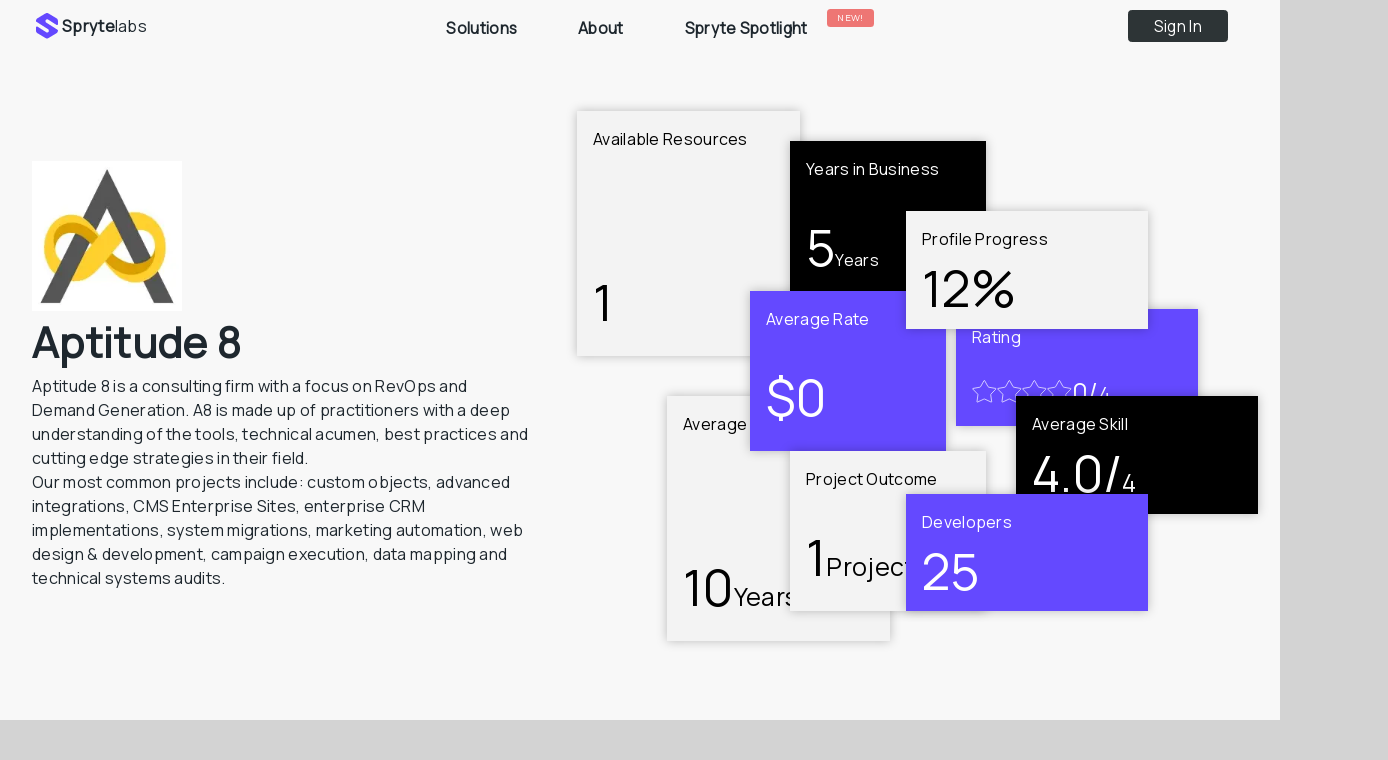

--- FILE ---
content_type: text/html; charset=utf-8
request_url: https://sprytelabs.com/partners/Aptitude_8
body_size: 21854
content:
<!DOCTYPE html><html lang="en"><head><meta charSet="utf-8"/><title>Sprytelabs</title><meta name="description" content="Spryte labs website"/><meta name="robots" content="noodp,noydir"/><meta name="viewport" content="width=device-width, initial-scale=1.0, maximum-scale=1.0, user-scalable=no"/><meta name="next-head-count" content="5"/><link rel="preconnect" href="https://fonts.gstatic.com" crossorigin /><link rel="preload" href="/_next/static/css/4fb9b570d3eb6ff4.css" as="style"/><link rel="stylesheet" href="/_next/static/css/4fb9b570d3eb6ff4.css" data-n-g=""/><link rel="preload" href="/_next/static/css/4bdf5737e2c06926.css" as="style"/><link rel="stylesheet" href="/_next/static/css/4bdf5737e2c06926.css" data-n-p=""/><noscript data-n-css=""></noscript><script defer="" nomodule="" src="/_next/static/chunks/polyfills-42372ed130431b0a.js"></script><script src="/_next/static/chunks/webpack-0d22068b09f5ccac.js" defer=""></script><script src="/_next/static/chunks/framework-fdb6562973d1a040.js" defer=""></script><script src="/_next/static/chunks/main-a74c2b621e47acbf.js" defer=""></script><script src="/_next/static/chunks/pages/_app-d5651bdd9d340ae1.js" defer=""></script><script src="/_next/static/chunks/fea29d9f-6b42dd5f43b58f59.js" defer=""></script><script src="/_next/static/chunks/fec483df-f2beec864aa7099b.js" defer=""></script><script src="/_next/static/chunks/1815-4c71e5688173c6e6.js" defer=""></script><script src="/_next/static/chunks/1664-468559f2e2a9395f.js" defer=""></script><script src="/_next/static/chunks/660-11db970f5f776b54.js" defer=""></script><script src="/_next/static/chunks/6587-2cc43987194af3fa.js" defer=""></script><script src="/_next/static/chunks/9755-db48bc8fed931805.js" defer=""></script><script src="/_next/static/chunks/4962-3e383f4a7a64d594.js" defer=""></script><script src="/_next/static/chunks/5411-542ad1bf58700bfa.js" defer=""></script><script src="/_next/static/chunks/4940-f1a520b7afa05dd1.js" defer=""></script><script src="/_next/static/chunks/9336-10644e20987cdbeb.js" defer=""></script><script src="/_next/static/chunks/1876-a3e3be66d40781dc.js" defer=""></script><script src="/_next/static/chunks/5680-53d809f7f5599373.js" defer=""></script><script src="/_next/static/chunks/5192-3c7c76806f9bfaeb.js" defer=""></script><script src="/_next/static/chunks/5699-02adab7d8caf0fd0.js" defer=""></script><script src="/_next/static/chunks/8506-75bb79786abdb3cf.js" defer=""></script><script src="/_next/static/chunks/7242-8b212a83b504f9bd.js" defer=""></script><script src="/_next/static/chunks/6438-eabff49aba89705f.js" defer=""></script><script src="/_next/static/chunks/7350-eec04bb9df6e9ba6.js" defer=""></script><script src="/_next/static/chunks/2328-7d29aacb02f1e6cf.js" defer=""></script><script src="/_next/static/chunks/967-e2ae736d5f8ce188.js" defer=""></script><script src="/_next/static/chunks/8099-d8f50925270d5490.js" defer=""></script><script src="/_next/static/chunks/pages/partners/%5Bpartner%5D-db50935d7cd146f1.js" defer=""></script><script src="/_next/static/-UJOR7LACjsjxlG8M67vB/_buildManifest.js" defer=""></script><script src="/_next/static/-UJOR7LACjsjxlG8M67vB/_ssgManifest.js" defer=""></script><style data-styled="" data-styled-version="6.1.19">.kRZQvj{display:flex;flex-direction:column;width:100vw;min-height:100vh;align-items:center;background-color:#f8f8f8;}/*!sc*/
.kRZQvj .nav{max-width:1290px;z-index:1000!important;position:relative;padding:0!important;}/*!sc*/
@media (max-width:1300px){.kRZQvj .nav{padding:0 2rem!important;}}/*!sc*/
data-styled.g2[id="sc-417a1e22-0"]{content:"kRZQvj,"}/*!sc*/
.ezTXEc{display:flex;flex-direction:column;width:100%;min-height:100vh;padding-top:55px;max-width:100%;}/*!sc*/
@media (max-width:1300px){.ezTXEc{padding:0;padding-top:55px;}}/*!sc*/
@media (max-width:768px){.ezTXEc{padding-top:0;}}/*!sc*/
data-styled.g3[id="sc-417a1e22-1"]{content:"ezTXEc,"}/*!sc*/
.dhwaKT{background-color:black;color:#fff;width:100%;min-height:300px;}/*!sc*/
data-styled.g4[id="sc-9d691073-0"]{content:"dhwaKT,"}/*!sc*/
.NJSJv{padding:50px 0;}/*!sc*/
data-styled.g5[id="sc-9d691073-1"]{content:"NJSJv,"}/*!sc*/
.jOsYUD{padding:10px 0;border-bottom:1px solid #fff;display:flex;justify-content:space-between;width:100%;gap:60px;padding-bottom:30px;}/*!sc*/
@media (max-width:518px){.jOsYUD{flex-direction:column;}}/*!sc*/
data-styled.g6[id="sc-9d691073-2"]{content:"jOsYUD,"}/*!sc*/
.iaxyOg{display:flex;flex-direction:column;gap:35px;justify-content:space-between;}/*!sc*/
@media (max-width:518px){.iaxyOg{display:grid;grid-template-columns:repeat(2,1fr);gap:20px;}}/*!sc*/
data-styled.g7[id="sc-9d691073-3"]{content:"iaxyOg,"}/*!sc*/
.eacchN{display:flex;gap:5px;align-items:center;}/*!sc*/
data-styled.g8[id="sc-9d691073-4"]{content:"eacchN,"}/*!sc*/
.brZmVv{width:30px;height:30px;display:flex;justify-content:center;align-items:center;}/*!sc*/
data-styled.g9[id="sc-9d691073-5"]{content:"brZmVv,"}/*!sc*/
.hkLkmr{display:flex;gap:10px;flex-direction:column;}/*!sc*/
data-styled.g10[id="sc-9d691073-6"]{content:"hkLkmr,"}/*!sc*/
.htVXMs{display:flex;flex-direction:column;}/*!sc*/
@media (max-width:518px){.htVXMs a{font-size:12px;}}/*!sc*/
data-styled.g11[id="sc-9d691073-7"]{content:"htVXMs,"}/*!sc*/
@media (max-width:518px){.gjbpNr h5{font-size:12px;}}/*!sc*/
data-styled.g12[id="sc-9d691073-8"]{content:"gjbpNr,"}/*!sc*/
.dPpprB{flex:1;display:grid;grid-template-columns:repeat(4,1fr);max-width:950px;gap:20px;}/*!sc*/
.dPpprB>.sc-9d691073-8:nth-child(-n + 4){border-bottom:1px solid white;padding-bottom:20px;}/*!sc*/
@media (max-width:768px){.dPpprB{grid-template-columns:repeat(2,1fr);}}/*!sc*/
data-styled.g13[id="sc-9d691073-9"]{content:"dPpprB,"}/*!sc*/
.iduXCm{margin-top:5px;list-style:none;font-size:14px;}/*!sc*/
data-styled.g14[id="sc-9d691073-10"]{content:"iduXCm,"}/*!sc*/
.gCpLt a{color:#fff;text-decoration:none;}/*!sc*/
.gCpLt a:hover{text-decoration:underline;}/*!sc*/
@media (max-width:518px){.gCpLt a{font-size:12px;}}/*!sc*/
data-styled.g15[id="sc-9d691073-11"]{content:"gCpLt,"}/*!sc*/
.jkwUCd{padding:10px 0;display:flex;justify-content:space-between;align-items:center;gap:20px;}/*!sc*/
.jkwUCd p,.jkwUCd a{font-size:12px;}/*!sc*/
.jkwUCd>div{display:flex;gap:10px;}/*!sc*/
.jkwUCd>div>*:first-child{border-right:1px solid #fff;padding-right:10px;}/*!sc*/
@media (max-width:518px){.jkwUCd{flex-direction:column;}}/*!sc*/
data-styled.g16[id="sc-9d691073-12"]{content:"jkwUCd,"}/*!sc*/
.krhRUc{display:flex;flex-direction:column;background:#ffffff;box-shadow:5px 12px 50px rgba(0, 0, 0, 0.08);border-radius:0px;max-width:400px;position:relative;width:100%;min-width:250px;border:1px solid #cbcbcb;margin-top:16px!important;height:calc(100% - 16px);}/*!sc*/
data-styled.g23[id="sc-e0eefd28-0"]{content:"krhRUc,"}/*!sc*/
.fAHaim{width:100%;height:220px;min-height:200px;border-radius:0px;display:flex;align-items:center;justify-content:center;border-bottom:1px solid #cbcbcb;}/*!sc*/
.fAHaim .cardHeadImage-wrapper{max-width:100%;height:auto;}/*!sc*/
.fAHaim .cardHeadImage-wrapper img{width:100%;height:100%;object-fit:cover;border-radius:0px;}/*!sc*/
data-styled.g25[id="sc-e0eefd28-2"]{content:"fAHaim,"}/*!sc*/
.dsbNwI{padding:20px;min-height:200px;flex:1;}/*!sc*/
data-styled.g26[id="sc-e0eefd28-3"]{content:"dsbNwI,"}/*!sc*/
.dKpWgr{display:grid;grid-template-columns:minmax(150px,223px) minmax(150px,196px) 242px;grid-template-rows:repeat(12,calc(390px / 12));gap:10px;}/*!sc*/
@media (max-width:768px){.dKpWgr{grid-template-columns:minmax(100px,200px) minmax(100px,156px) 200px;}}/*!sc*/
@media (max-width:480px){.dKpWgr{grid-template-columns:minmax(100px,200px) minmax(100px,156px) minmax( 140px,200px );}}/*!sc*/
@media (max-width:400px){.dKpWgr{grid-template-columns:minmax(90px,200px) minmax(100px,156px) minmax( 140px,200px );}}/*!sc*/
.dKpWgr .availRes{grid-column:1/2;grid-row:1/7;}/*!sc*/
.dKpWgr .avgExp{grid-column:1/2;grid-row:7/13;}/*!sc*/
.dKpWgr .yearsBusiness{grid-column:2/3;grid-row:1/5;}/*!sc*/
.dKpWgr .avgRate{grid-column:2/3;grid-row:5/9;}/*!sc*/
.dKpWgr .projects{grid-column:2/3;grid-row:9/13;}/*!sc*/
.dKpWgr .profileProg{grid-column:3/4;grid-row:1/4;}/*!sc*/
.dKpWgr .rating{grid-column:3/4;grid-row:4/7;}/*!sc*/
@media (max-width:768px){.dKpWgr .rating svg{width:18px;height:18px;font-size:18px;}}/*!sc*/
.dKpWgr .avgSkill{grid-column:3/4;grid-row:7/10;}/*!sc*/
.dKpWgr .devs{grid-column:3/4;grid-row:10/13;}/*!sc*/
.dKpWgr .bigFont{font-size:50px;}/*!sc*/
@media (max-width:768px){.dKpWgr .bigFont{font-size:40px;}}/*!sc*/
@media (max-width:576px){.dKpWgr .bigFont{font-size:30px;}}/*!sc*/
.dKpWgr .midFont{font-size:25px;font-weight:400;}/*!sc*/
@media (max-width:768px){.dKpWgr .midFont{font-size:20px;}}/*!sc*/
@media (max-width:576px){.dKpWgr .midFont{font-size:15px;}}/*!sc*/
.dKpWgr .smallFont{font-size:20px;}/*!sc*/
@media (max-width:768px){.dKpWgr .smallFont{font-size:15px;}}/*!sc*/
@media (max-width:576px){.dKpWgr .smallFont{font-size:10px;}}/*!sc*/
@media (max-width:600px){.dKpWgr ._spStarWrapp{gap:5px;}.dKpWgr ._spStarWrapp svg{width:14px;height:14px;}}/*!sc*/
data-styled.g161[id="sc-5c76f3dc-0"]{content:"dKpWgr,"}/*!sc*/
.ctUevd{padding:1rem;background-color:#6449FF;color:#fff;width:100%;height:100%;display:flex;flex-direction:column;justify-content:space-between;box-shadow:0px 0px 10px rgba(0,0,0,0.25);max-width:242px;}/*!sc*/
.ctUevd h6{font-size:16px;font-weight:400;}/*!sc*/
@media (max-width:768px){.ctUevd h6{font-size:14px;}}/*!sc*/
.ixwnDl{padding:1rem;background-color:#F3F3F3;color:black;width:100%;height:100%;display:flex;flex-direction:column;justify-content:space-between;box-shadow:0px 0px 10px rgba(0,0,0,0.25);max-width:242px;}/*!sc*/
.ixwnDl h6{font-size:16px;font-weight:400;}/*!sc*/
@media (max-width:768px){.ixwnDl h6{font-size:14px;}}/*!sc*/
.hTSIts{padding:1rem;background-color:black;color:white;width:100%;height:100%;display:flex;flex-direction:column;justify-content:space-between;box-shadow:0px 0px 10px rgba(0,0,0,0.25);max-width:242px;}/*!sc*/
.hTSIts h6{font-size:16px;font-weight:400;}/*!sc*/
@media (max-width:768px){.hTSIts h6{font-size:14px;}}/*!sc*/
.kbXaLH{padding:1rem;background-color:#6449FF;color:white;width:100%;height:100%;display:flex;flex-direction:column;justify-content:space-between;box-shadow:0px 0px 10px rgba(0,0,0,0.25);max-width:242px;}/*!sc*/
.kbXaLH h6{font-size:16px;font-weight:400;}/*!sc*/
@media (max-width:768px){.kbXaLH h6{font-size:14px;}}/*!sc*/
data-styled.g162[id="sc-5c76f3dc-1"]{content:"ctUevd,ixwnDl,hTSIts,kbXaLH,"}/*!sc*/
.egjotV{display:flex;align-items:center;justify-content:center;gap:0.5rem;}/*!sc*/
data-styled.g163[id="sc-b045f354-0"]{content:"egjotV,"}/*!sc*/
</style><style data-href="https://fonts.googleapis.com/css2?family=Montserrat:wght@300;400;500;600;700;800&display=swap">@font-face{font-family:'Montserrat';font-style:normal;font-weight:300;font-display:swap;src:url(https://fonts.gstatic.com/l/font?kit=JTUHjIg1_i6t8kCHKm4532VJOt5-QNFgpCs16Ew9&skey=7bc19f711c0de8f&v=v31) format('woff')}@font-face{font-family:'Montserrat';font-style:normal;font-weight:400;font-display:swap;src:url(https://fonts.gstatic.com/l/font?kit=JTUHjIg1_i6t8kCHKm4532VJOt5-QNFgpCtr6Ew9&skey=7bc19f711c0de8f&v=v31) format('woff')}@font-face{font-family:'Montserrat';font-style:normal;font-weight:500;font-display:swap;src:url(https://fonts.gstatic.com/l/font?kit=JTUHjIg1_i6t8kCHKm4532VJOt5-QNFgpCtZ6Ew9&skey=7bc19f711c0de8f&v=v31) format('woff')}@font-face{font-family:'Montserrat';font-style:normal;font-weight:600;font-display:swap;src:url(https://fonts.gstatic.com/l/font?kit=JTUHjIg1_i6t8kCHKm4532VJOt5-QNFgpCu170w9&skey=7bc19f711c0de8f&v=v31) format('woff')}@font-face{font-family:'Montserrat';font-style:normal;font-weight:700;font-display:swap;src:url(https://fonts.gstatic.com/l/font?kit=JTUHjIg1_i6t8kCHKm4532VJOt5-QNFgpCuM70w9&skey=7bc19f711c0de8f&v=v31) format('woff')}@font-face{font-family:'Montserrat';font-style:normal;font-weight:800;font-display:swap;src:url(https://fonts.gstatic.com/l/font?kit=JTUHjIg1_i6t8kCHKm4532VJOt5-QNFgpCvr70w9&skey=7bc19f711c0de8f&v=v31) format('woff')}@font-face{font-family:'Montserrat';font-style:normal;font-weight:300;font-display:swap;src:url(https://fonts.gstatic.com/s/montserrat/v31/JTUSjIg1_i6t8kCHKm459WRhyyTh89ZNpQ.woff2) format('woff2');unicode-range:U+0460-052F,U+1C80-1C8A,U+20B4,U+2DE0-2DFF,U+A640-A69F,U+FE2E-FE2F}@font-face{font-family:'Montserrat';font-style:normal;font-weight:300;font-display:swap;src:url(https://fonts.gstatic.com/s/montserrat/v31/JTUSjIg1_i6t8kCHKm459W1hyyTh89ZNpQ.woff2) format('woff2');unicode-range:U+0301,U+0400-045F,U+0490-0491,U+04B0-04B1,U+2116}@font-face{font-family:'Montserrat';font-style:normal;font-weight:300;font-display:swap;src:url(https://fonts.gstatic.com/s/montserrat/v31/JTUSjIg1_i6t8kCHKm459WZhyyTh89ZNpQ.woff2) format('woff2');unicode-range:U+0102-0103,U+0110-0111,U+0128-0129,U+0168-0169,U+01A0-01A1,U+01AF-01B0,U+0300-0301,U+0303-0304,U+0308-0309,U+0323,U+0329,U+1EA0-1EF9,U+20AB}@font-face{font-family:'Montserrat';font-style:normal;font-weight:300;font-display:swap;src:url(https://fonts.gstatic.com/s/montserrat/v31/JTUSjIg1_i6t8kCHKm459WdhyyTh89ZNpQ.woff2) format('woff2');unicode-range:U+0100-02BA,U+02BD-02C5,U+02C7-02CC,U+02CE-02D7,U+02DD-02FF,U+0304,U+0308,U+0329,U+1D00-1DBF,U+1E00-1E9F,U+1EF2-1EFF,U+2020,U+20A0-20AB,U+20AD-20C0,U+2113,U+2C60-2C7F,U+A720-A7FF}@font-face{font-family:'Montserrat';font-style:normal;font-weight:300;font-display:swap;src:url(https://fonts.gstatic.com/s/montserrat/v31/JTUSjIg1_i6t8kCHKm459WlhyyTh89Y.woff2) format('woff2');unicode-range:U+0000-00FF,U+0131,U+0152-0153,U+02BB-02BC,U+02C6,U+02DA,U+02DC,U+0304,U+0308,U+0329,U+2000-206F,U+20AC,U+2122,U+2191,U+2193,U+2212,U+2215,U+FEFF,U+FFFD}@font-face{font-family:'Montserrat';font-style:normal;font-weight:400;font-display:swap;src:url(https://fonts.gstatic.com/s/montserrat/v31/JTUSjIg1_i6t8kCHKm459WRhyyTh89ZNpQ.woff2) format('woff2');unicode-range:U+0460-052F,U+1C80-1C8A,U+20B4,U+2DE0-2DFF,U+A640-A69F,U+FE2E-FE2F}@font-face{font-family:'Montserrat';font-style:normal;font-weight:400;font-display:swap;src:url(https://fonts.gstatic.com/s/montserrat/v31/JTUSjIg1_i6t8kCHKm459W1hyyTh89ZNpQ.woff2) format('woff2');unicode-range:U+0301,U+0400-045F,U+0490-0491,U+04B0-04B1,U+2116}@font-face{font-family:'Montserrat';font-style:normal;font-weight:400;font-display:swap;src:url(https://fonts.gstatic.com/s/montserrat/v31/JTUSjIg1_i6t8kCHKm459WZhyyTh89ZNpQ.woff2) format('woff2');unicode-range:U+0102-0103,U+0110-0111,U+0128-0129,U+0168-0169,U+01A0-01A1,U+01AF-01B0,U+0300-0301,U+0303-0304,U+0308-0309,U+0323,U+0329,U+1EA0-1EF9,U+20AB}@font-face{font-family:'Montserrat';font-style:normal;font-weight:400;font-display:swap;src:url(https://fonts.gstatic.com/s/montserrat/v31/JTUSjIg1_i6t8kCHKm459WdhyyTh89ZNpQ.woff2) format('woff2');unicode-range:U+0100-02BA,U+02BD-02C5,U+02C7-02CC,U+02CE-02D7,U+02DD-02FF,U+0304,U+0308,U+0329,U+1D00-1DBF,U+1E00-1E9F,U+1EF2-1EFF,U+2020,U+20A0-20AB,U+20AD-20C0,U+2113,U+2C60-2C7F,U+A720-A7FF}@font-face{font-family:'Montserrat';font-style:normal;font-weight:400;font-display:swap;src:url(https://fonts.gstatic.com/s/montserrat/v31/JTUSjIg1_i6t8kCHKm459WlhyyTh89Y.woff2) format('woff2');unicode-range:U+0000-00FF,U+0131,U+0152-0153,U+02BB-02BC,U+02C6,U+02DA,U+02DC,U+0304,U+0308,U+0329,U+2000-206F,U+20AC,U+2122,U+2191,U+2193,U+2212,U+2215,U+FEFF,U+FFFD}@font-face{font-family:'Montserrat';font-style:normal;font-weight:500;font-display:swap;src:url(https://fonts.gstatic.com/s/montserrat/v31/JTUSjIg1_i6t8kCHKm459WRhyyTh89ZNpQ.woff2) format('woff2');unicode-range:U+0460-052F,U+1C80-1C8A,U+20B4,U+2DE0-2DFF,U+A640-A69F,U+FE2E-FE2F}@font-face{font-family:'Montserrat';font-style:normal;font-weight:500;font-display:swap;src:url(https://fonts.gstatic.com/s/montserrat/v31/JTUSjIg1_i6t8kCHKm459W1hyyTh89ZNpQ.woff2) format('woff2');unicode-range:U+0301,U+0400-045F,U+0490-0491,U+04B0-04B1,U+2116}@font-face{font-family:'Montserrat';font-style:normal;font-weight:500;font-display:swap;src:url(https://fonts.gstatic.com/s/montserrat/v31/JTUSjIg1_i6t8kCHKm459WZhyyTh89ZNpQ.woff2) format('woff2');unicode-range:U+0102-0103,U+0110-0111,U+0128-0129,U+0168-0169,U+01A0-01A1,U+01AF-01B0,U+0300-0301,U+0303-0304,U+0308-0309,U+0323,U+0329,U+1EA0-1EF9,U+20AB}@font-face{font-family:'Montserrat';font-style:normal;font-weight:500;font-display:swap;src:url(https://fonts.gstatic.com/s/montserrat/v31/JTUSjIg1_i6t8kCHKm459WdhyyTh89ZNpQ.woff2) format('woff2');unicode-range:U+0100-02BA,U+02BD-02C5,U+02C7-02CC,U+02CE-02D7,U+02DD-02FF,U+0304,U+0308,U+0329,U+1D00-1DBF,U+1E00-1E9F,U+1EF2-1EFF,U+2020,U+20A0-20AB,U+20AD-20C0,U+2113,U+2C60-2C7F,U+A720-A7FF}@font-face{font-family:'Montserrat';font-style:normal;font-weight:500;font-display:swap;src:url(https://fonts.gstatic.com/s/montserrat/v31/JTUSjIg1_i6t8kCHKm459WlhyyTh89Y.woff2) format('woff2');unicode-range:U+0000-00FF,U+0131,U+0152-0153,U+02BB-02BC,U+02C6,U+02DA,U+02DC,U+0304,U+0308,U+0329,U+2000-206F,U+20AC,U+2122,U+2191,U+2193,U+2212,U+2215,U+FEFF,U+FFFD}@font-face{font-family:'Montserrat';font-style:normal;font-weight:600;font-display:swap;src:url(https://fonts.gstatic.com/s/montserrat/v31/JTUSjIg1_i6t8kCHKm459WRhyyTh89ZNpQ.woff2) format('woff2');unicode-range:U+0460-052F,U+1C80-1C8A,U+20B4,U+2DE0-2DFF,U+A640-A69F,U+FE2E-FE2F}@font-face{font-family:'Montserrat';font-style:normal;font-weight:600;font-display:swap;src:url(https://fonts.gstatic.com/s/montserrat/v31/JTUSjIg1_i6t8kCHKm459W1hyyTh89ZNpQ.woff2) format('woff2');unicode-range:U+0301,U+0400-045F,U+0490-0491,U+04B0-04B1,U+2116}@font-face{font-family:'Montserrat';font-style:normal;font-weight:600;font-display:swap;src:url(https://fonts.gstatic.com/s/montserrat/v31/JTUSjIg1_i6t8kCHKm459WZhyyTh89ZNpQ.woff2) format('woff2');unicode-range:U+0102-0103,U+0110-0111,U+0128-0129,U+0168-0169,U+01A0-01A1,U+01AF-01B0,U+0300-0301,U+0303-0304,U+0308-0309,U+0323,U+0329,U+1EA0-1EF9,U+20AB}@font-face{font-family:'Montserrat';font-style:normal;font-weight:600;font-display:swap;src:url(https://fonts.gstatic.com/s/montserrat/v31/JTUSjIg1_i6t8kCHKm459WdhyyTh89ZNpQ.woff2) format('woff2');unicode-range:U+0100-02BA,U+02BD-02C5,U+02C7-02CC,U+02CE-02D7,U+02DD-02FF,U+0304,U+0308,U+0329,U+1D00-1DBF,U+1E00-1E9F,U+1EF2-1EFF,U+2020,U+20A0-20AB,U+20AD-20C0,U+2113,U+2C60-2C7F,U+A720-A7FF}@font-face{font-family:'Montserrat';font-style:normal;font-weight:600;font-display:swap;src:url(https://fonts.gstatic.com/s/montserrat/v31/JTUSjIg1_i6t8kCHKm459WlhyyTh89Y.woff2) format('woff2');unicode-range:U+0000-00FF,U+0131,U+0152-0153,U+02BB-02BC,U+02C6,U+02DA,U+02DC,U+0304,U+0308,U+0329,U+2000-206F,U+20AC,U+2122,U+2191,U+2193,U+2212,U+2215,U+FEFF,U+FFFD}@font-face{font-family:'Montserrat';font-style:normal;font-weight:700;font-display:swap;src:url(https://fonts.gstatic.com/s/montserrat/v31/JTUSjIg1_i6t8kCHKm459WRhyyTh89ZNpQ.woff2) format('woff2');unicode-range:U+0460-052F,U+1C80-1C8A,U+20B4,U+2DE0-2DFF,U+A640-A69F,U+FE2E-FE2F}@font-face{font-family:'Montserrat';font-style:normal;font-weight:700;font-display:swap;src:url(https://fonts.gstatic.com/s/montserrat/v31/JTUSjIg1_i6t8kCHKm459W1hyyTh89ZNpQ.woff2) format('woff2');unicode-range:U+0301,U+0400-045F,U+0490-0491,U+04B0-04B1,U+2116}@font-face{font-family:'Montserrat';font-style:normal;font-weight:700;font-display:swap;src:url(https://fonts.gstatic.com/s/montserrat/v31/JTUSjIg1_i6t8kCHKm459WZhyyTh89ZNpQ.woff2) format('woff2');unicode-range:U+0102-0103,U+0110-0111,U+0128-0129,U+0168-0169,U+01A0-01A1,U+01AF-01B0,U+0300-0301,U+0303-0304,U+0308-0309,U+0323,U+0329,U+1EA0-1EF9,U+20AB}@font-face{font-family:'Montserrat';font-style:normal;font-weight:700;font-display:swap;src:url(https://fonts.gstatic.com/s/montserrat/v31/JTUSjIg1_i6t8kCHKm459WdhyyTh89ZNpQ.woff2) format('woff2');unicode-range:U+0100-02BA,U+02BD-02C5,U+02C7-02CC,U+02CE-02D7,U+02DD-02FF,U+0304,U+0308,U+0329,U+1D00-1DBF,U+1E00-1E9F,U+1EF2-1EFF,U+2020,U+20A0-20AB,U+20AD-20C0,U+2113,U+2C60-2C7F,U+A720-A7FF}@font-face{font-family:'Montserrat';font-style:normal;font-weight:700;font-display:swap;src:url(https://fonts.gstatic.com/s/montserrat/v31/JTUSjIg1_i6t8kCHKm459WlhyyTh89Y.woff2) format('woff2');unicode-range:U+0000-00FF,U+0131,U+0152-0153,U+02BB-02BC,U+02C6,U+02DA,U+02DC,U+0304,U+0308,U+0329,U+2000-206F,U+20AC,U+2122,U+2191,U+2193,U+2212,U+2215,U+FEFF,U+FFFD}@font-face{font-family:'Montserrat';font-style:normal;font-weight:800;font-display:swap;src:url(https://fonts.gstatic.com/s/montserrat/v31/JTUSjIg1_i6t8kCHKm459WRhyyTh89ZNpQ.woff2) format('woff2');unicode-range:U+0460-052F,U+1C80-1C8A,U+20B4,U+2DE0-2DFF,U+A640-A69F,U+FE2E-FE2F}@font-face{font-family:'Montserrat';font-style:normal;font-weight:800;font-display:swap;src:url(https://fonts.gstatic.com/s/montserrat/v31/JTUSjIg1_i6t8kCHKm459W1hyyTh89ZNpQ.woff2) format('woff2');unicode-range:U+0301,U+0400-045F,U+0490-0491,U+04B0-04B1,U+2116}@font-face{font-family:'Montserrat';font-style:normal;font-weight:800;font-display:swap;src:url(https://fonts.gstatic.com/s/montserrat/v31/JTUSjIg1_i6t8kCHKm459WZhyyTh89ZNpQ.woff2) format('woff2');unicode-range:U+0102-0103,U+0110-0111,U+0128-0129,U+0168-0169,U+01A0-01A1,U+01AF-01B0,U+0300-0301,U+0303-0304,U+0308-0309,U+0323,U+0329,U+1EA0-1EF9,U+20AB}@font-face{font-family:'Montserrat';font-style:normal;font-weight:800;font-display:swap;src:url(https://fonts.gstatic.com/s/montserrat/v31/JTUSjIg1_i6t8kCHKm459WdhyyTh89ZNpQ.woff2) format('woff2');unicode-range:U+0100-02BA,U+02BD-02C5,U+02C7-02CC,U+02CE-02D7,U+02DD-02FF,U+0304,U+0308,U+0329,U+1D00-1DBF,U+1E00-1E9F,U+1EF2-1EFF,U+2020,U+20A0-20AB,U+20AD-20C0,U+2113,U+2C60-2C7F,U+A720-A7FF}@font-face{font-family:'Montserrat';font-style:normal;font-weight:800;font-display:swap;src:url(https://fonts.gstatic.com/s/montserrat/v31/JTUSjIg1_i6t8kCHKm459WlhyyTh89Y.woff2) format('woff2');unicode-range:U+0000-00FF,U+0131,U+0152-0153,U+02BB-02BC,U+02C6,U+02DA,U+02DC,U+0304,U+0308,U+0329,U+2000-206F,U+20AC,U+2122,U+2191,U+2193,U+2212,U+2215,U+FEFF,U+FFFD}</style><style data-href="https://fonts.googleapis.com/css2?family=Benne&family=Secular+One&display=swap">@font-face{font-family:'Benne';font-style:normal;font-weight:400;font-display:swap;src:url(https://fonts.gstatic.com/l/font?kit=L0xzDFAhn18E6Vjy&skey=ebe6183c802198c3&v=v24) format('woff')}@font-face{font-family:'Secular One';font-style:normal;font-weight:400;font-display:swap;src:url(https://fonts.gstatic.com/l/font?kit=8QINdiTajsj_87rMuMdKypDm&skey=ea87c9794f8de46c&v=v14) format('woff')}@font-face{font-family:'Benne';font-style:normal;font-weight:400;font-display:swap;src:url(https://fonts.gstatic.com/s/benne/v24/L0xzDFAhn18E6WjsnN-ITyBMs3s.woff2) format('woff2');unicode-range:U+0951-0952,U+0964-0965,U+0C80-0CF3,U+1CD0,U+1CD2-1CD3,U+1CDA,U+1CF2,U+1CF4,U+200C-200D,U+20B9,U+25CC,U+A830-A835}@font-face{font-family:'Benne';font-style:normal;font-weight:400;font-display:swap;src:url(https://fonts.gstatic.com/s/benne/v24/L0xzDFAhn18E6Wj4nN-ITyBMs3s.woff2) format('woff2');unicode-range:U+0100-02BA,U+02BD-02C5,U+02C7-02CC,U+02CE-02D7,U+02DD-02FF,U+0304,U+0308,U+0329,U+1D00-1DBF,U+1E00-1E9F,U+1EF2-1EFF,U+2020,U+20A0-20AB,U+20AD-20C0,U+2113,U+2C60-2C7F,U+A720-A7FF}@font-face{font-family:'Benne';font-style:normal;font-weight:400;font-display:swap;src:url(https://fonts.gstatic.com/s/benne/v24/L0xzDFAhn18E6Wj2nN-ITyBM.woff2) format('woff2');unicode-range:U+0000-00FF,U+0131,U+0152-0153,U+02BB-02BC,U+02C6,U+02DA,U+02DC,U+0304,U+0308,U+0329,U+2000-206F,U+20AC,U+2122,U+2191,U+2193,U+2212,U+2215,U+FEFF,U+FFFD}@font-face{font-family:'Secular One';font-style:normal;font-weight:400;font-display:swap;src:url(https://fonts.gstatic.com/s/secularone/v14/8QINdiTajsj_87rMuMdKyqDgOOhZL4pL06U.woff2) format('woff2');unicode-range:U+0307-0308,U+0590-05FF,U+200C-2010,U+20AA,U+25CC,U+FB1D-FB4F}@font-face{font-family:'Secular One';font-style:normal;font-weight:400;font-display:swap;src:url(https://fonts.gstatic.com/s/secularone/v14/8QINdiTajsj_87rMuMdKyqDsOOhZL4pL06U.woff2) format('woff2');unicode-range:U+0100-02BA,U+02BD-02C5,U+02C7-02CC,U+02CE-02D7,U+02DD-02FF,U+0304,U+0308,U+0329,U+1D00-1DBF,U+1E00-1E9F,U+1EF2-1EFF,U+2020,U+20A0-20AB,U+20AD-20C0,U+2113,U+2C60-2C7F,U+A720-A7FF}@font-face{font-family:'Secular One';font-style:normal;font-weight:400;font-display:swap;src:url(https://fonts.gstatic.com/s/secularone/v14/8QINdiTajsj_87rMuMdKyqDiOOhZL4pL.woff2) format('woff2');unicode-range:U+0000-00FF,U+0131,U+0152-0153,U+02BB-02BC,U+02C6,U+02DA,U+02DC,U+0304,U+0308,U+0329,U+2000-206F,U+20AC,U+2122,U+2191,U+2193,U+2212,U+2215,U+FEFF,U+FFFD}</style><style data-href="https://fonts.googleapis.com/css2?family=Manrope&display=swap">@font-face{font-family:'Manrope';font-style:normal;font-weight:400;font-display:swap;src:url(https://fonts.gstatic.com/l/font?kit=xn7_YHE41ni1AdIRqAuZuw1Bx9mbZk79FO_G&skey=c397ded15edc0853&v=v20) format('woff')}@font-face{font-family:'Manrope';font-style:normal;font-weight:400;font-display:swap;src:url(https://fonts.gstatic.com/l/font?kit=xn7_YHE41ni1AdIRqAuZuw1Bx9mbZk79FN_P-b_Tfc7AGraJwA&skey=c397ded15edc0853&v=v20) format('woff');unicode-range:U+0460-052F,U+1C80-1C8A,U+20B4,U+2DE0-2DFF,U+A640-A69F,U+FE2E-FE2F}@font-face{font-family:'Manrope';font-style:normal;font-weight:400;font-display:swap;src:url(https://fonts.gstatic.com/l/font?kit=xn7_YHE41ni1AdIRqAuZuw1Bx9mbZk79FN_G-b_Tfc7AGraJwA&skey=c397ded15edc0853&v=v20) format('woff');unicode-range:U+0301,U+0400-045F,U+0490-0491,U+04B0-04B1,U+2116}@font-face{font-family:'Manrope';font-style:normal;font-weight:400;font-display:swap;src:url(https://fonts.gstatic.com/l/font?kit=xn7_YHE41ni1AdIRqAuZuw1Bx9mbZk79FN_B-b_Tfc7AGraJwA&skey=c397ded15edc0853&v=v20) format('woff');unicode-range:U+0370-0377,U+037A-037F,U+0384-038A,U+038C,U+038E-03A1,U+03A3-03FF}@font-face{font-family:'Manrope';font-style:normal;font-weight:400;font-display:swap;src:url(https://fonts.gstatic.com/l/font?kit=xn7_YHE41ni1AdIRqAuZuw1Bx9mbZk79FN_N-b_Tfc7AGraJwA&skey=c397ded15edc0853&v=v20) format('woff');unicode-range:U+0102-0103,U+0110-0111,U+0128-0129,U+0168-0169,U+01A0-01A1,U+01AF-01B0,U+0300-0301,U+0303-0304,U+0308-0309,U+0323,U+0329,U+1EA0-1EF9,U+20AB}@font-face{font-family:'Manrope';font-style:normal;font-weight:400;font-display:swap;src:url(https://fonts.gstatic.com/l/font?kit=xn7_YHE41ni1AdIRqAuZuw1Bx9mbZk79FN_M-b_Tfc7AGraJwA&skey=c397ded15edc0853&v=v20) format('woff');unicode-range:U+0100-02BA,U+02BD-02C5,U+02C7-02CC,U+02CE-02D7,U+02DD-02FF,U+0304,U+0308,U+0329,U+1D00-1DBF,U+1E00-1E9F,U+1EF2-1EFF,U+2020,U+20A0-20AB,U+20AD-20C0,U+2113,U+2C60-2C7F,U+A720-A7FF}@font-face{font-family:'Manrope';font-style:normal;font-weight:400;font-display:swap;src:url(https://fonts.gstatic.com/l/font?kit=xn7_YHE41ni1AdIRqAuZuw1Bx9mbZk79FN_C-b_Tfc7AGrY&skey=c397ded15edc0853&v=v20) format('woff');unicode-range:U+0000-00FF,U+0131,U+0152-0153,U+02BB-02BC,U+02C6,U+02DA,U+02DC,U+0304,U+0308,U+0329,U+2000-206F,U+20AC,U+2122,U+2191,U+2193,U+2212,U+2215,U+FEFF,U+FFFD}</style></head><body><div id="__next"><main class="sc-417a1e22-0 kRZQvj _sprytePartner" title="Aptitude 8"><div class="nav"><a href="/"><div class="sc-9d691073-4 eacchN"><div class="sc-9d691073-5 brZmVv"><svg width="22" height="25.235294117647058" viewBox="0 0 34 39" fill="none" xmlns="http://www.w3.org/2000/svg"><path d="M14.9896 10.6869C14.2245 11.9511 14.6138 13.6031 15.8656 14.3786L33.2021 25.1233C33.6456 25.3991 33.9159 25.8851 33.9159 26.4094C33.9159 28.0204 33.0669 29.5059 31.688 30.3086L19.1913 37.5938C17.8124 38.3993 16.1117 38.3993 14.7301 37.5938L2.2279 30.3086C0.84898 29.5031 0 28.0177 0 26.4094V21.4207C0.0811127 20.708 0.678643 20.1564 1.40325 20.1564C1.652 20.1564 1.88993 20.222 2.09 20.3367L2.20086 20.4076L15.8602 28.8724C16.2928 29.14 16.7714 29.2683 17.2473 29.2683C18.1395 29.2683 19.0128 28.8123 19.513 27.9877C20.2809 26.7262 19.8915 25.0742 18.6397 24.2987L0.713792 13.1881C0.270376 12.9123 0 12.4262 0 11.902V11.8364C0 10.2254 0.84898 8.73725 2.2279 7.93447L14.7247 0.646616C16.1063 -0.158898 17.8069 -0.158898 19.1859 0.646616L31.6826 7.93174C33.0615 8.73725 33.9105 10.2254 33.9105 11.8337V16.9016C33.8294 17.6143 33.2319 18.1631 32.5046 18.1631C32.3126 18.1631 32.1233 18.1249 31.953 18.0512C31.9503 18.0512 31.9476 18.0484 31.9449 18.0484L31.6042 17.8355H31.6015L18.6424 9.80217C17.3906 9.02669 15.7548 9.41989 14.9869 10.6841L14.9896 10.6869Z" fill="#6448FF"></path></svg></div><p><b>Spryte</b>labs</p></div></a><svg stroke="currentColor" fill="currentColor" stroke-width="0" viewBox="0 0 24 24" class="mobileNavBtn" id="mobileMenuBtn" style="fill:#2D3438" height="34" width="34" xmlns="http://www.w3.org/2000/svg"><path fill="none" d="M0 0h24v24H0z"></path><path d="M3 18h18v-2H3v2zm0-5h18v-2H3v2zm0-7v2h18V6H3z"></path></svg><div class="nav-options "><p id="hvrSolutions">Solutions</p><p id="hvrAbout">About</p><div class="main-menu-options"><a href="/spotlight"><div class="giveaways"><p id="hvrGiveaways" style="color:#1e272e">Spryte Spotlight</p><div class="new-box"><p>NEW!</p></div></div></a></div><div class="enh-nav-menu"><div class="solutions-ctr"><div class="main-menu" id="m-pad"><div class="main-menu-options"><h4 id="opaque">INDUSTRY</h4><a href="/industry/Finance"><div class="heading-option mt"><img alt="FINANCE" sx="[object Object]" loading="lazy" width="20" height="20" decoding="async" data-nimg="1" style="color:transparent" srcSet="/_next/image?url=https%3A%2F%2Ffirebasestorage.googleapis.com%2Fv0%2Fb%2Fspryte-p.appspot.com%2Fo%2FAssets%252FIcons%252Ffinance.png%3Falt%3Dmedia%26token%3D721503fe-25bf-4fc9-a19b-5c1c882ea063&amp;w=32&amp;q=75 1x, /_next/image?url=https%3A%2F%2Ffirebasestorage.googleapis.com%2Fv0%2Fb%2Fspryte-p.appspot.com%2Fo%2FAssets%252FIcons%252Ffinance.png%3Falt%3Dmedia%26token%3D721503fe-25bf-4fc9-a19b-5c1c882ea063&amp;w=48&amp;q=75 2x" src="/_next/image?url=https%3A%2F%2Ffirebasestorage.googleapis.com%2Fv0%2Fb%2Fspryte-p.appspot.com%2Fo%2FAssets%252FIcons%252Ffinance.png%3Falt%3Dmedia%26token%3D721503fe-25bf-4fc9-a19b-5c1c882ea063&amp;w=48&amp;q=75"/><div class="heading-option-text"><div class="header-h4"><h4>FINANCE</h4><svg stroke="currentColor" fill="currentColor" stroke-width="0" viewBox="0 0 24 24" class="arrow" height="1em" width="1em" xmlns="http://www.w3.org/2000/svg"><path fill="none" d="M0 0h24v24H0z"></path><path d="m12 4-1.41 1.41L16.17 11H4v2h12.17l-5.58 5.59L12 20l8-8z"></path></svg></div><p>Equities, Trading, FE to BE systems</p></div></div></a><a href="/industry/Marketing"><div class="heading-option mt"><img alt="MARKETING" sx="[object Object]" loading="lazy" width="20" height="20" decoding="async" data-nimg="1" style="color:transparent" srcSet="/_next/image?url=https%3A%2F%2Ffirebasestorage.googleapis.com%2Fv0%2Fb%2Fspryte-p.appspot.com%2Fo%2FAssets%252FIcons%252Fads.png%3Falt%3Dmedia%26token%3D38c3313f-1130-470e-abc7-52aa6c1f86f4&amp;w=32&amp;q=75 1x, /_next/image?url=https%3A%2F%2Ffirebasestorage.googleapis.com%2Fv0%2Fb%2Fspryte-p.appspot.com%2Fo%2FAssets%252FIcons%252Fads.png%3Falt%3Dmedia%26token%3D38c3313f-1130-470e-abc7-52aa6c1f86f4&amp;w=48&amp;q=75 2x" src="/_next/image?url=https%3A%2F%2Ffirebasestorage.googleapis.com%2Fv0%2Fb%2Fspryte-p.appspot.com%2Fo%2FAssets%252FIcons%252Fads.png%3Falt%3Dmedia%26token%3D38c3313f-1130-470e-abc7-52aa6c1f86f4&amp;w=48&amp;q=75"/><div class="heading-option-text"><div class="header-h4"><h4>MARKETING</h4><svg stroke="currentColor" fill="currentColor" stroke-width="0" viewBox="0 0 24 24" class="arrow" height="1em" width="1em" xmlns="http://www.w3.org/2000/svg"><path fill="none" d="M0 0h24v24H0z"></path><path d="m12 4-1.41 1.41L16.17 11H4v2h12.17l-5.58 5.59L12 20l8-8z"></path></svg></div><p> Manage modern digital marketing with ease</p></div></div></a><a href="/category"><div class="heading-option mt"><img alt="BROWSE ALL INDUSTRIES" sx="[object Object]" loading="lazy" width="20" height="20" decoding="async" data-nimg="1" style="color:transparent" srcSet="/_next/image?url=https%3A%2F%2Ffirebasestorage.googleapis.com%2Fv0%2Fb%2Fspryte-p.appspot.com%2Fo%2FAssets%252FIcons%252Fbrowse.png%3Falt%3Dmedia%26token%3Dfe48d633-3812-4a3d-b863-09d8e450ffc3&amp;w=32&amp;q=75 1x, /_next/image?url=https%3A%2F%2Ffirebasestorage.googleapis.com%2Fv0%2Fb%2Fspryte-p.appspot.com%2Fo%2FAssets%252FIcons%252Fbrowse.png%3Falt%3Dmedia%26token%3Dfe48d633-3812-4a3d-b863-09d8e450ffc3&amp;w=48&amp;q=75 2x" src="/_next/image?url=https%3A%2F%2Ffirebasestorage.googleapis.com%2Fv0%2Fb%2Fspryte-p.appspot.com%2Fo%2FAssets%252FIcons%252Fbrowse.png%3Falt%3Dmedia%26token%3Dfe48d633-3812-4a3d-b863-09d8e450ffc3&amp;w=48&amp;q=75"/><div class="heading-option-text"><div class="header-h4"><h4>BROWSE ALL INDUSTRIES</h4><svg stroke="currentColor" fill="currentColor" stroke-width="0" viewBox="0 0 24 24" class="arrow" height="1em" width="1em" xmlns="http://www.w3.org/2000/svg"><path fill="none" d="M0 0h24v24H0z"></path><path d="m12 4-1.41 1.41L16.17 11H4v2h12.17l-5.58 5.59L12 20l8-8z"></path></svg></div><p> See all our available Industries</p></div></div></a></div><div class="main-menu-options"><h4 id="opaque">ORG TYPE</h4><a href="/enterprise"><div class="heading-option mt"><img alt="ENTERPRISE" sx="[object Object]" loading="lazy" width="20" height="20" decoding="async" data-nimg="1" style="color:transparent" srcSet="/_next/image?url=https%3A%2F%2Ffirebasestorage.googleapis.com%2Fv0%2Fb%2Fspryte-p.appspot.com%2Fo%2FAssets%252FIcons%252Fenterprise.png%3Falt%3Dmedia%26token%3D7108cd9c-e403-4dc6-85dd-f7548942cbe1&amp;w=32&amp;q=75 1x, /_next/image?url=https%3A%2F%2Ffirebasestorage.googleapis.com%2Fv0%2Fb%2Fspryte-p.appspot.com%2Fo%2FAssets%252FIcons%252Fenterprise.png%3Falt%3Dmedia%26token%3D7108cd9c-e403-4dc6-85dd-f7548942cbe1&amp;w=48&amp;q=75 2x" src="/_next/image?url=https%3A%2F%2Ffirebasestorage.googleapis.com%2Fv0%2Fb%2Fspryte-p.appspot.com%2Fo%2FAssets%252FIcons%252Fenterprise.png%3Falt%3Dmedia%26token%3D7108cd9c-e403-4dc6-85dd-f7548942cbe1&amp;w=48&amp;q=75"/><div class="heading-option-text"><div class="header-h4"><h4>ENTERPRISE</h4><svg stroke="currentColor" fill="currentColor" stroke-width="0" viewBox="0 0 24 24" class="arrow" height="1em" width="1em" xmlns="http://www.w3.org/2000/svg"><path fill="none" d="M0 0h24v24H0z"></path><path d="m12 4-1.41 1.41L16.17 11H4v2h12.17l-5.58 5.59L12 20l8-8z"></path></svg></div><p>Manage technology seamlessly</p></div></div></a><a href="/smb"><div class="heading-option mt"><img alt="SMBs" sx="[object Object]" loading="lazy" width="20" height="20" decoding="async" data-nimg="1" style="color:transparent" srcSet="/_next/image?url=https%3A%2F%2Ffirebasestorage.googleapis.com%2Fv0%2Fb%2Fspryte-p.appspot.com%2Fo%2FAssets%252FIcons%252FSMB.png%3Falt%3Dmedia%26token%3De671c814-62c0-4f35-927a-d82cd48bb26e&amp;w=32&amp;q=75 1x, /_next/image?url=https%3A%2F%2Ffirebasestorage.googleapis.com%2Fv0%2Fb%2Fspryte-p.appspot.com%2Fo%2FAssets%252FIcons%252FSMB.png%3Falt%3Dmedia%26token%3De671c814-62c0-4f35-927a-d82cd48bb26e&amp;w=48&amp;q=75 2x" src="/_next/image?url=https%3A%2F%2Ffirebasestorage.googleapis.com%2Fv0%2Fb%2Fspryte-p.appspot.com%2Fo%2FAssets%252FIcons%252FSMB.png%3Falt%3Dmedia%26token%3De671c814-62c0-4f35-927a-d82cd48bb26e&amp;w=48&amp;q=75"/><div class="heading-option-text"><div class="header-h4"><h4>SMBs</h4><svg stroke="currentColor" fill="currentColor" stroke-width="0" viewBox="0 0 24 24" class="arrow" height="1em" width="1em" xmlns="http://www.w3.org/2000/svg"><path fill="none" d="M0 0h24v24H0z"></path><path d="m12 4-1.41 1.41L16.17 11H4v2h12.17l-5.58 5.59L12 20l8-8z"></path></svg></div><p>Get the best pricing and ensure project success</p></div></div></a><a href="/startups"><div class="heading-option mt"><img alt="STARTUPS" sx="[object Object]" loading="lazy" width="20" height="20" decoding="async" data-nimg="1" style="color:transparent" srcSet="/_next/image?url=https%3A%2F%2Ffirebasestorage.googleapis.com%2Fv0%2Fb%2Fspryte-p.appspot.com%2Fo%2FAssets%252FIcons%252Fstartup.png%3Falt%3Dmedia%26token%3Db7b1dfe7-fb13-4a48-81b3-e34af8e36158&amp;w=32&amp;q=75 1x, /_next/image?url=https%3A%2F%2Ffirebasestorage.googleapis.com%2Fv0%2Fb%2Fspryte-p.appspot.com%2Fo%2FAssets%252FIcons%252Fstartup.png%3Falt%3Dmedia%26token%3Db7b1dfe7-fb13-4a48-81b3-e34af8e36158&amp;w=48&amp;q=75 2x" src="/_next/image?url=https%3A%2F%2Ffirebasestorage.googleapis.com%2Fv0%2Fb%2Fspryte-p.appspot.com%2Fo%2FAssets%252FIcons%252Fstartup.png%3Falt%3Dmedia%26token%3Db7b1dfe7-fb13-4a48-81b3-e34af8e36158&amp;w=48&amp;q=75"/><div class="heading-option-text"><div class="header-h4"><h4>STARTUPS</h4><svg stroke="currentColor" fill="currentColor" stroke-width="0" viewBox="0 0 24 24" class="arrow" height="1em" width="1em" xmlns="http://www.w3.org/2000/svg"><path fill="none" d="M0 0h24v24H0z"></path><path d="m12 4-1.41 1.41L16.17 11H4v2h12.17l-5.58 5.59L12 20l8-8z"></path></svg></div><p>Get an MVP or proof of concept</p></div></div></a></div><div class="main-menu-options"><h4 id="opaque">USE CASE</h4><a href="/planningSprints"><div class="heading-option mt"><img alt="PLANNING SPRINTS" sx="[object Object]" loading="lazy" width="20" height="20" decoding="async" data-nimg="1" style="color:transparent" srcSet="/_next/image?url=https%3A%2F%2Ffirebasestorage.googleapis.com%2Fv0%2Fb%2Fspryte-p.appspot.com%2Fo%2FAssets%252FIcons%252Fsprint.png%3Falt%3Dmedia%26token%3D3db6b05b-e873-458f-8a10-a7af47749b33&amp;w=32&amp;q=75 1x, /_next/image?url=https%3A%2F%2Ffirebasestorage.googleapis.com%2Fv0%2Fb%2Fspryte-p.appspot.com%2Fo%2FAssets%252FIcons%252Fsprint.png%3Falt%3Dmedia%26token%3D3db6b05b-e873-458f-8a10-a7af47749b33&amp;w=48&amp;q=75 2x" src="/_next/image?url=https%3A%2F%2Ffirebasestorage.googleapis.com%2Fv0%2Fb%2Fspryte-p.appspot.com%2Fo%2FAssets%252FIcons%252Fsprint.png%3Falt%3Dmedia%26token%3D3db6b05b-e873-458f-8a10-a7af47749b33&amp;w=48&amp;q=75"/><div class="heading-option-text"><div class="header-h4"><h4>PLANNING SPRINTS</h4><svg stroke="currentColor" fill="currentColor" stroke-width="0" viewBox="0 0 24 24" class="arrow" height="1em" width="1em" xmlns="http://www.w3.org/2000/svg"><path fill="none" d="M0 0h24v24H0z"></path><path d="m12 4-1.41 1.41L16.17 11H4v2h12.17l-5.58 5.59L12 20l8-8z"></path></svg></div><p>Get a design and architecture<!-- --> </p></div></div></a><a href="/mvp"><div class="heading-option mt"><img alt="MIN VIABLE PRODUCTS" sx="[object Object]" loading="lazy" width="20" height="20" decoding="async" data-nimg="1" style="color:transparent" srcSet="/_next/image?url=https%3A%2F%2Ffirebasestorage.googleapis.com%2Fv0%2Fb%2Fspryte-p.appspot.com%2Fo%2FAssets%252FIcons%252FMVP.png%3Falt%3Dmedia%26token%3D93a61fbe-362b-4be8-ae3b-c30965334885&amp;w=32&amp;q=75 1x, /_next/image?url=https%3A%2F%2Ffirebasestorage.googleapis.com%2Fv0%2Fb%2Fspryte-p.appspot.com%2Fo%2FAssets%252FIcons%252FMVP.png%3Falt%3Dmedia%26token%3D93a61fbe-362b-4be8-ae3b-c30965334885&amp;w=48&amp;q=75 2x" src="/_next/image?url=https%3A%2F%2Ffirebasestorage.googleapis.com%2Fv0%2Fb%2Fspryte-p.appspot.com%2Fo%2FAssets%252FIcons%252FMVP.png%3Falt%3Dmedia%26token%3D93a61fbe-362b-4be8-ae3b-c30965334885&amp;w=48&amp;q=75"/><div class="heading-option-text"><div class="header-h4"><h4>MIN VIABLE PRODUCTS</h4><svg stroke="currentColor" fill="currentColor" stroke-width="0" viewBox="0 0 24 24" class="arrow" height="1em" width="1em" xmlns="http://www.w3.org/2000/svg"><path fill="none" d="M0 0h24v24H0z"></path><path d="m12 4-1.41 1.41L16.17 11H4v2h12.17l-5.58 5.59L12 20l8-8z"></path></svg></div><p>Build incrementally to ensure success<!-- --> </p></div></div></a></div></div><a target="_blank" href="https://sprytelabs.github.io/Spryte-Docs/#/"><div class="heading-option" id="m-pad"><svg stroke="currentColor" fill="currentColor" stroke-width="0" viewBox="0 0 24 24" class="m-icon" height="1em" width="1em" xmlns="http://www.w3.org/2000/svg"><path fill="none" d="M0 0h24v24H0z"></path><path d="M17.5 4.5c-1.95 0-4.05.4-5.5 1.5-1.45-1.1-3.55-1.5-5.5-1.5S2.45 4.9 1 6v14.65c0 .65.73.45.75.45C3.1 20.45 5.05 20 6.5 20c1.95 0 4.05.4 5.5 1.5 1.35-.85 3.8-1.5 5.5-1.5 1.65 0 3.35.3 4.75 1.05.41.21.75-.19.75-.45V6c-1.49-1.12-3.63-1.5-5.5-1.5zm3.5 14c-1.1-.35-2.3-.5-3.5-.5-1.7 0-4.15.65-5.5 1.5V8c1.35-.85 3.8-1.5 5.5-1.5 1.2 0 2.4.15 3.5.5v11.5z"></path></svg><div class="heading-option-text"><div class="header-h4"><h4>View Documentation</h4></div><p>Start learning about what Spryte has to offer</p></div></div></a></div><div class="about-ctr"><div class="main-menu" id="m-pad"><div class="main-menu-options"><a target="_blank" href="/pricing"><div class="heading-option mt"><img alt="Pricing" loading="lazy" width="20" height="20" decoding="async" data-nimg="1" style="color:transparent" srcSet="/_next/image?url=https%3A%2F%2Ffirebasestorage.googleapis.com%2Fv0%2Fb%2Fspryte-p.appspot.com%2Fo%2FAssets%252FIcons%252Fpricing.png%3Falt%3Dmedia%26token%3D47480dd5-c814-41f9-8b73-be4c702f5bf7&amp;w=32&amp;q=75 1x, /_next/image?url=https%3A%2F%2Ffirebasestorage.googleapis.com%2Fv0%2Fb%2Fspryte-p.appspot.com%2Fo%2FAssets%252FIcons%252Fpricing.png%3Falt%3Dmedia%26token%3D47480dd5-c814-41f9-8b73-be4c702f5bf7&amp;w=48&amp;q=75 2x" src="/_next/image?url=https%3A%2F%2Ffirebasestorage.googleapis.com%2Fv0%2Fb%2Fspryte-p.appspot.com%2Fo%2FAssets%252FIcons%252Fpricing.png%3Falt%3Dmedia%26token%3D47480dd5-c814-41f9-8b73-be4c702f5bf7&amp;w=48&amp;q=75"/><div class="heading-option-text"><div class="header-h4"><h4>Pricing</h4></div></div></div></a></div><div class="main-menu-options"><a target="_blank" href="https://share.hsforms.com/1SVM7uhLZRxSofipMgCx52A36gxo?__hstc=181257784.301b6ca1efaa6f11e05883307920c568.1619112036579.1626458889545.1626816312573.66&amp;__hssc=181257784.16.1626816312573&amp;__hsfp=1459503234"><div class="heading-option mt"><img alt="CONTACT" loading="lazy" width="20" height="20" decoding="async" data-nimg="1" style="color:transparent" srcSet="/_next/image?url=https%3A%2F%2Ffirebasestorage.googleapis.com%2Fv0%2Fb%2Fspryte-p.appspot.com%2Fo%2FAssets%252FIcons%252Fcontact.png%3Falt%3Dmedia%26token%3D2f734279-b3c5-4413-aaab-1fe5a12bd82b&amp;w=32&amp;q=75 1x, /_next/image?url=https%3A%2F%2Ffirebasestorage.googleapis.com%2Fv0%2Fb%2Fspryte-p.appspot.com%2Fo%2FAssets%252FIcons%252Fcontact.png%3Falt%3Dmedia%26token%3D2f734279-b3c5-4413-aaab-1fe5a12bd82b&amp;w=48&amp;q=75 2x" src="/_next/image?url=https%3A%2F%2Ffirebasestorage.googleapis.com%2Fv0%2Fb%2Fspryte-p.appspot.com%2Fo%2FAssets%252FIcons%252Fcontact.png%3Falt%3Dmedia%26token%3D2f734279-b3c5-4413-aaab-1fe5a12bd82b&amp;w=48&amp;q=75"/><div class="heading-option-text"><div class="header-h4"><h4>CONTACT</h4></div></div></div></a></div></div><div class="heading-option" id="m-pad"><svg stroke="currentColor" fill="currentColor" stroke-width="0" viewBox="0 0 24 24" class="m-icon m-icon" height="1em" width="1em" xmlns="http://www.w3.org/2000/svg"><path fill="none" d="M0 0h24v24H0z"></path><path d="M10 12c-1.1 0-2 .9-2 2s.9 2 2 2 2-.9 2-2-.9-2-2-2zM6 8c-1.1 0-2 .9-2 2s.9 2 2 2 2-.9 2-2-.9-2-2-2zm0 8c-1.1 0-2 .9-2 2s.9 2 2 2 2-.9 2-2-.9-2-2-2zm12-8c1.1 0 2-.9 2-2s-.9-2-2-2-2 .9-2 2 .9 2 2 2zm-4 8c-1.1 0-2 .9-2 2s.9 2 2 2 2-.9 2-2-.9-2-2-2zm4-4c-1.1 0-2 .9-2 2s.9 2 2 2 2-.9 2-2-.9-2-2-2zm-4-4c-1.1 0-2 .9-2 2s.9 2 2 2 2-.9 2-2-.9-2-2-2zm-4-4c-1.1 0-2 .9-2 2s.9 2 2 2 2-.9 2-2-.9-2-2-2z"></path></svg><div class="heading-option-text"><div class="header-h4"><h4>Learn more about Spryte Labs</h4></div><a href="/termsAndConditions"><div class="p-link-ctr" id="pmt"><img alt="Terms &amp; Conditions" loading="lazy" width="20" height="20" decoding="async" data-nimg="1" style="color:transparent" srcSet="/_next/image?url=https%3A%2F%2Ffirebasestorage.googleapis.com%2Fv0%2Fb%2Fspryte-p.appspot.com%2Fo%2FAssets%252FIcons%252Fterms.png%3Falt%3Dmedia%26token%3D8ac57ba9-4fe8-41a3-8ed3-78123814fd9a&amp;w=32&amp;q=75 1x, /_next/image?url=https%3A%2F%2Ffirebasestorage.googleapis.com%2Fv0%2Fb%2Fspryte-p.appspot.com%2Fo%2FAssets%252FIcons%252Fterms.png%3Falt%3Dmedia%26token%3D8ac57ba9-4fe8-41a3-8ed3-78123814fd9a&amp;w=48&amp;q=75 2x" src="/_next/image?url=https%3A%2F%2Ffirebasestorage.googleapis.com%2Fv0%2Fb%2Fspryte-p.appspot.com%2Fo%2FAssets%252FIcons%252Fterms.png%3Falt%3Dmedia%26token%3D8ac57ba9-4fe8-41a3-8ed3-78123814fd9a&amp;w=48&amp;q=75"/><p class="p-link">Terms &amp; Conditions</p></div></a><a href="https://content.sprytelabs.com/privacy-policy"><div class="p-link-ctr" id="pmt"><img alt="Privacy Policy" loading="lazy" width="20" height="20" decoding="async" data-nimg="1" style="color:transparent" srcSet="/_next/image?url=https%3A%2F%2Ffirebasestorage.googleapis.com%2Fv0%2Fb%2Fspryte-p.appspot.com%2Fo%2FAssets%252FIcons%252Fprivacy.png%3Falt%3Dmedia%26token%3Daefbfe35-dece-4827-bac1-a301b3c6839c&amp;w=32&amp;q=75 1x, /_next/image?url=https%3A%2F%2Ffirebasestorage.googleapis.com%2Fv0%2Fb%2Fspryte-p.appspot.com%2Fo%2FAssets%252FIcons%252Fprivacy.png%3Falt%3Dmedia%26token%3Daefbfe35-dece-4827-bac1-a301b3c6839c&amp;w=48&amp;q=75 2x" src="/_next/image?url=https%3A%2F%2Ffirebasestorage.googleapis.com%2Fv0%2Fb%2Fspryte-p.appspot.com%2Fo%2FAssets%252FIcons%252Fprivacy.png%3Falt%3Dmedia%26token%3Daefbfe35-dece-4827-bac1-a301b3c6839c&amp;w=48&amp;q=75"/><p class="p-link">Privacy Policy</p></div></a><a href="/security"><div class="p-link-ctr" id="pmt"><img alt="Security" loading="lazy" width="20" height="20" decoding="async" data-nimg="1" style="color:transparent" srcSet="/_next/image?url=https%3A%2F%2Ffirebasestorage.googleapis.com%2Fv0%2Fb%2Fspryte-p.appspot.com%2Fo%2FAssets%252FIcons%252Fsecurity.png%3Falt%3Dmedia%26token%3D4e5bd72b-2642-490e-ba71-af53ead0f519&amp;w=32&amp;q=75 1x, /_next/image?url=https%3A%2F%2Ffirebasestorage.googleapis.com%2Fv0%2Fb%2Fspryte-p.appspot.com%2Fo%2FAssets%252FIcons%252Fsecurity.png%3Falt%3Dmedia%26token%3D4e5bd72b-2642-490e-ba71-af53ead0f519&amp;w=48&amp;q=75 2x" src="/_next/image?url=https%3A%2F%2Ffirebasestorage.googleapis.com%2Fv0%2Fb%2Fspryte-p.appspot.com%2Fo%2FAssets%252FIcons%252Fsecurity.png%3Falt%3Dmedia%26token%3D4e5bd72b-2642-490e-ba71-af53ead0f519&amp;w=48&amp;q=75"/><p class="p-link">Security</p></div></a></div></div></div></div></div><div style="display:flex;justify-content:flex-end;align-items:center;margin-right:20px"><button id="nav-btn">Sign In</button></div></div><div class="sc-417a1e22-1 ezTXEc _sprytePartner_container" maxW="100%" smPadding="0"><section class="_sprytePartner-primInfo _spBoxer"><div class="_spBoxer__content"><div class="_sprytePartner-primInfo--content"><div class="_sprytePartner-primInfo__info"><img alt="Aptitude 8" loading="lazy" width="0" height="0" decoding="async" data-nimg="1" style="color:transparent;max-width:150px;height:auto;width:100%" sizes="100vw" srcSet="/_next/image?url=https%3A%2F%2Ffirebasestorage.googleapis.com%2Fv0%2Fb%2Fspryte-p.appspot.com%2Fo%2Fvendors%252FsRGL83OIDfgCGm5a9GmR%252Flogo%252FA8.jpeg%3Falt%3Dmedia%26token%3Dabd85aa5-d71e-4354-8dff-cb33260d626e&amp;w=640&amp;q=75 640w, /_next/image?url=https%3A%2F%2Ffirebasestorage.googleapis.com%2Fv0%2Fb%2Fspryte-p.appspot.com%2Fo%2Fvendors%252FsRGL83OIDfgCGm5a9GmR%252Flogo%252FA8.jpeg%3Falt%3Dmedia%26token%3Dabd85aa5-d71e-4354-8dff-cb33260d626e&amp;w=750&amp;q=75 750w, /_next/image?url=https%3A%2F%2Ffirebasestorage.googleapis.com%2Fv0%2Fb%2Fspryte-p.appspot.com%2Fo%2Fvendors%252FsRGL83OIDfgCGm5a9GmR%252Flogo%252FA8.jpeg%3Falt%3Dmedia%26token%3Dabd85aa5-d71e-4354-8dff-cb33260d626e&amp;w=828&amp;q=75 828w, /_next/image?url=https%3A%2F%2Ffirebasestorage.googleapis.com%2Fv0%2Fb%2Fspryte-p.appspot.com%2Fo%2Fvendors%252FsRGL83OIDfgCGm5a9GmR%252Flogo%252FA8.jpeg%3Falt%3Dmedia%26token%3Dabd85aa5-d71e-4354-8dff-cb33260d626e&amp;w=1080&amp;q=75 1080w, /_next/image?url=https%3A%2F%2Ffirebasestorage.googleapis.com%2Fv0%2Fb%2Fspryte-p.appspot.com%2Fo%2Fvendors%252FsRGL83OIDfgCGm5a9GmR%252Flogo%252FA8.jpeg%3Falt%3Dmedia%26token%3Dabd85aa5-d71e-4354-8dff-cb33260d626e&amp;w=1200&amp;q=75 1200w, /_next/image?url=https%3A%2F%2Ffirebasestorage.googleapis.com%2Fv0%2Fb%2Fspryte-p.appspot.com%2Fo%2Fvendors%252FsRGL83OIDfgCGm5a9GmR%252Flogo%252FA8.jpeg%3Falt%3Dmedia%26token%3Dabd85aa5-d71e-4354-8dff-cb33260d626e&amp;w=1920&amp;q=75 1920w" src="/_next/image?url=https%3A%2F%2Ffirebasestorage.googleapis.com%2Fv0%2Fb%2Fspryte-p.appspot.com%2Fo%2Fvendors%252FsRGL83OIDfgCGm5a9GmR%252Flogo%252FA8.jpeg%3Falt%3Dmedia%26token%3Dabd85aa5-d71e-4354-8dff-cb33260d626e&amp;w=1920&amp;q=75"/><h2>Aptitude 8<!-- --> </h2>Aptitude 8 is a consulting firm with a focus on RevOps and Demand Generation. A8 is made up of practitioners with a deep understanding of the tools, technical acumen, best practices and cutting edge strategies in their field.
Our most common projects include: custom objects, advanced integrations, CMS Enterprise Sites, enterprise CRM implementations, system migrations, marketing automation, web design &amp; development, campaign execution, data mapping and technical systems audits.</div><div class="_sprytePartner-primInfo__stats"><div class="sc-5c76f3dc-0 dKpWgr"><div bgColor="#6449FF" color="#fff" width="100%" height="100%" class="sc-5c76f3dc-1 ctUevd rating"><h6>Rating</h6><div class="sp_row" style="align-items:center;gap:5px"><div class="sc-b045f354-0 egjotV _spStarWrapp"><svg width="25" height="23.571428571428573" viewBox="0 0 35 33" fill="none" xmlns="http://www.w3.org/2000/svg"><path d="M17.6983 0.894105L22.4256 9.56213C22.6414 9.95772 23.0235 10.2354 23.4664 10.3183L33.171 12.1356C33.56 12.2085 33.7142 12.683 33.4423 12.9706L26.6593 20.1451C26.3498 20.4725 26.2038 20.9217 26.2618 21.3686L27.5323 31.1598C27.5832 31.5523 27.1795 31.8455 26.822 31.6758L17.9026 27.4419C17.4956 27.2486 17.0232 27.2486 16.6161 27.4419L7.69676 31.6758C7.33921 31.8455 6.93557 31.5523 6.9865 31.1598L8.25699 21.3686C8.31498 20.9217 8.16901 20.4725 7.85945 20.1451L1.07647 12.9706C0.804566 12.683 0.958742 12.2085 1.34777 12.1356L11.0524 10.3183C11.4953 10.2354 11.8774 9.95772 12.0931 9.56213L16.8204 0.894103C17.0099 0.546634 17.5088 0.546633 17.6983 0.894105Z" stroke="white"></path></svg><svg width="25" height="23.571428571428573" viewBox="0 0 35 33" fill="none" xmlns="http://www.w3.org/2000/svg"><path d="M17.6983 0.894105L22.4256 9.56213C22.6414 9.95772 23.0235 10.2354 23.4664 10.3183L33.171 12.1356C33.56 12.2085 33.7142 12.683 33.4423 12.9706L26.6593 20.1451C26.3498 20.4725 26.2038 20.9217 26.2618 21.3686L27.5323 31.1598C27.5832 31.5523 27.1795 31.8455 26.822 31.6758L17.9026 27.4419C17.4956 27.2486 17.0232 27.2486 16.6161 27.4419L7.69676 31.6758C7.33921 31.8455 6.93557 31.5523 6.9865 31.1598L8.25699 21.3686C8.31498 20.9217 8.16901 20.4725 7.85945 20.1451L1.07647 12.9706C0.804566 12.683 0.958742 12.2085 1.34777 12.1356L11.0524 10.3183C11.4953 10.2354 11.8774 9.95772 12.0931 9.56213L16.8204 0.894103C17.0099 0.546634 17.5088 0.546633 17.6983 0.894105Z" stroke="white"></path></svg><svg width="25" height="23.571428571428573" viewBox="0 0 35 33" fill="none" xmlns="http://www.w3.org/2000/svg"><path d="M17.6983 0.894105L22.4256 9.56213C22.6414 9.95772 23.0235 10.2354 23.4664 10.3183L33.171 12.1356C33.56 12.2085 33.7142 12.683 33.4423 12.9706L26.6593 20.1451C26.3498 20.4725 26.2038 20.9217 26.2618 21.3686L27.5323 31.1598C27.5832 31.5523 27.1795 31.8455 26.822 31.6758L17.9026 27.4419C17.4956 27.2486 17.0232 27.2486 16.6161 27.4419L7.69676 31.6758C7.33921 31.8455 6.93557 31.5523 6.9865 31.1598L8.25699 21.3686C8.31498 20.9217 8.16901 20.4725 7.85945 20.1451L1.07647 12.9706C0.804566 12.683 0.958742 12.2085 1.34777 12.1356L11.0524 10.3183C11.4953 10.2354 11.8774 9.95772 12.0931 9.56213L16.8204 0.894103C17.0099 0.546634 17.5088 0.546633 17.6983 0.894105Z" stroke="white"></path></svg><svg width="25" height="23.571428571428573" viewBox="0 0 35 33" fill="none" xmlns="http://www.w3.org/2000/svg"><path d="M17.6983 0.894105L22.4256 9.56213C22.6414 9.95772 23.0235 10.2354 23.4664 10.3183L33.171 12.1356C33.56 12.2085 33.7142 12.683 33.4423 12.9706L26.6593 20.1451C26.3498 20.4725 26.2038 20.9217 26.2618 21.3686L27.5323 31.1598C27.5832 31.5523 27.1795 31.8455 26.822 31.6758L17.9026 27.4419C17.4956 27.2486 17.0232 27.2486 16.6161 27.4419L7.69676 31.6758C7.33921 31.8455 6.93557 31.5523 6.9865 31.1598L8.25699 21.3686C8.31498 20.9217 8.16901 20.4725 7.85945 20.1451L1.07647 12.9706C0.804566 12.683 0.958742 12.2085 1.34777 12.1356L11.0524 10.3183C11.4953 10.2354 11.8774 9.95772 12.0931 9.56213L16.8204 0.894103C17.0099 0.546634 17.5088 0.546633 17.6983 0.894105Z" stroke="white"></path></svg></div><p><span class="midFont">0<!-- -->/</span><span class="smallFont">4</span></p></div></div><div bgColor="#F3F3F3" color="black" width="100%" height="100%" class="sc-5c76f3dc-1 ixwnDl availRes"><h6>Available Resources</h6><div><p class="bigFont">1</p></div></div><div bgColor="#F3F3F3" color="black" width="100%" height="100%" class="sc-5c76f3dc-1 ixwnDl avgExp"><h6>Average Experience</h6><div><p><span class="bigFont">10</span><span class="midFont">Years</span></p></div></div><div bgColor="black" color="white" width="100%" height="100%" class="sc-5c76f3dc-1 hTSIts yearsBusiness"><h6>Years in Business</h6><div><p><span class="bigFont">5</span><span class="midFOnt">Years</span></p></div></div><div bgColor="#6449FF" color="white" width="100%" height="100%" class="sc-5c76f3dc-1 kbXaLH avgRate"><h6>Average Rate</h6><div><p class="bigFont">$<!-- -->0</p></div></div><div bgColor="#F3F3F3" color="black" width="100%" height="100%" class="sc-5c76f3dc-1 ixwnDl projects"><h6>Project Outcome</h6><div><p><span class="bigFont">1</span><span class="midFont">Project</span></p></div></div><div bgColor="#F3F3F3" color="black" width="100%" height="100%" class="sc-5c76f3dc-1 ixwnDl profileProg"><h6>Profile Progress</h6><div><p class="bigFont">12<!-- -->%</p></div></div><div bgColor="black" color="white" width="100%" height="100%" class="sc-5c76f3dc-1 hTSIts avgSkill"><h6>Average Skill</h6><div><p><span class="bigFont">4.0<!-- -->/</span><span class="midFont">4</span></p></div></div><div bgColor="#6449FF" color="white" width="100%" height="100%" class="sc-5c76f3dc-1 kbXaLH devs"><h6>Developers</h6><div><p class="bigFont">25</p></div></div></div></div></div></div></section><section class="_sprytePartner-proj _spBoxer"><div class="_spBoxer__content"><div class="sectionTop"><h2>Current &amp; Completed Projects</h2><p>These case studies can help qualify a Partner</p></div><div style="display:flex;justify-content:center;align-items:center;margin-bottom:30px"><style data-emotion="css nj8bn">.css-nj8bn.css-nj8bn .MuiTabs-root{width:100%;margin:0 0 20px 0;}.css-nj8bn.css-nj8bn .MuiTabs-scroller{width:100%;}.css-nj8bn.css-nj8bn .MuiTabs-flexContainer{-webkit-box-pack:start;-ms-flex-pack:start;-webkit-justify-content:flex-start;justify-content:flex-start;}.css-nj8bn.css-nj8bn .MuiTabs-scrollButtons.Mui-disabled{opacity:0.3;}.css-nj8bn.css-nj8bn .MuiTabs-indicator{background-color:black;height:3px;}.css-nj8bn.css-nj8bn .MuiTab-root{min-width:100px;color:grey;text-transform:none;}.css-nj8bn.css-nj8bn .Mui-selected{color:black;}</style><style data-emotion="css 3us2cj">.css-3us2cj{overflow:hidden;min-height:48px;-webkit-overflow-scrolling:touch;display:-webkit-box;display:-webkit-flex;display:-ms-flexbox;display:flex;}@media (max-width:599.95px){.css-3us2cj .MuiTabs-scrollButtons{display:none;}}.css-3us2cj.css-3us2cj .MuiTabs-root{width:100%;margin:0 0 20px 0;}.css-3us2cj.css-3us2cj .MuiTabs-scroller{width:100%;}.css-3us2cj.css-3us2cj .MuiTabs-flexContainer{-webkit-box-pack:start;-ms-flex-pack:start;-webkit-justify-content:flex-start;justify-content:flex-start;}.css-3us2cj.css-3us2cj .MuiTabs-scrollButtons.Mui-disabled{opacity:0.3;}.css-3us2cj.css-3us2cj .MuiTabs-indicator{background-color:black;height:3px;}.css-3us2cj.css-3us2cj .MuiTab-root{min-width:100px;color:grey;text-transform:none;}.css-3us2cj.css-3us2cj .Mui-selected{color:black;}</style><div class="MuiTabs-root css-3us2cj"><style data-emotion="css 1anid1y">.css-1anid1y{position:relative;display:inline-block;-webkit-flex:1 1 auto;-ms-flex:1 1 auto;flex:1 1 auto;white-space:nowrap;overflow-x:hidden;width:100%;}</style><div class="MuiTabs-scroller MuiTabs-fixed css-1anid1y" style="overflow:hidden;margin-bottom:0"><style data-emotion="css k008qs">.css-k008qs{display:-webkit-box;display:-webkit-flex;display:-ms-flexbox;display:flex;}</style><div class="MuiTabs-flexContainer css-k008qs" role="tablist"><style data-emotion="css 7zo5u0">.css-7zo5u0{font-family:"Roboto","Helvetica","Arial",sans-serif;font-weight:500;font-size:0.875rem;line-height:1.25;letter-spacing:0.02857em;text-transform:uppercase;max-width:360px;min-width:90px;position:relative;min-height:48px;-webkit-flex-shrink:0;-ms-flex-negative:0;flex-shrink:0;padding:12px 16px;overflow:hidden;white-space:normal;text-align:center;-webkit-flex-direction:column;-ms-flex-direction:column;flex-direction:column;color:rgba(0, 0, 0, 0.6);font-size:18px;}.css-7zo5u0.Mui-selected{color:#1976d2;}.css-7zo5u0.Mui-disabled{color:rgba(0, 0, 0, 0.38);}</style><style data-emotion="css 1in0w0h">.css-1in0w0h{display:-webkit-inline-box;display:-webkit-inline-flex;display:-ms-inline-flexbox;display:inline-flex;-webkit-align-items:center;-webkit-box-align:center;-ms-flex-align:center;align-items:center;-webkit-box-pack:center;-ms-flex-pack:center;-webkit-justify-content:center;justify-content:center;position:relative;box-sizing:border-box;-webkit-tap-highlight-color:transparent;background-color:transparent;outline:0;border:0;margin:0;border-radius:0;padding:0;cursor:pointer;-webkit-user-select:none;-moz-user-select:none;-ms-user-select:none;user-select:none;vertical-align:middle;-moz-appearance:none;-webkit-appearance:none;-webkit-text-decoration:none;text-decoration:none;color:inherit;font-family:"Roboto","Helvetica","Arial",sans-serif;font-weight:500;font-size:0.875rem;line-height:1.25;letter-spacing:0.02857em;text-transform:uppercase;max-width:360px;min-width:90px;position:relative;min-height:48px;-webkit-flex-shrink:0;-ms-flex-negative:0;flex-shrink:0;padding:12px 16px;overflow:hidden;white-space:normal;text-align:center;-webkit-flex-direction:column;-ms-flex-direction:column;flex-direction:column;color:rgba(0, 0, 0, 0.6);font-size:18px;}.css-1in0w0h::-moz-focus-inner{border-style:none;}.css-1in0w0h.Mui-disabled{pointer-events:none;cursor:default;}@media print{.css-1in0w0h{-webkit-print-color-adjust:exact;color-adjust:exact;}}.css-1in0w0h.Mui-selected{color:#1976d2;}.css-1in0w0h.Mui-disabled{color:rgba(0, 0, 0, 0.38);}</style><button class="MuiButtonBase-root MuiTab-root MuiTab-textColorPrimary Mui-selected css-1in0w0h" tabindex="0" type="button" role="tab" aria-selected="true">Completed<style data-emotion="css ttwr4n">.css-ttwr4n{position:absolute;height:2px;bottom:0;width:100%;-webkit-transition:all 300ms cubic-bezier(0.4, 0, 0.2, 1) 0ms;transition:all 300ms cubic-bezier(0.4, 0, 0.2, 1) 0ms;background-color:#1976d2;}</style><span class="MuiTabs-indicator css-ttwr4n"></span></button></div></div></div></div><div><div class="_spCaseStudyGrid"><div class="sc-e0eefd28-0 krhRUc _spCaseStudy--Card _spCardImg" borderrad="0px" shadow="" width="100%"><div borderrad="0px" class="sc-e0eefd28-2 fAHaim _spCaseStudy--Card--headImg _spCardImg--headImg"><img src="https://firebasestorage.googleapis.com/v0/b/spryte-p.appspot.com/o/vendors%2FsRGL83OIDfgCGm5a9GmR%2FcaseStudiesImages%2FZE_m_Screenshot%202022-06-09%20160848.jpg?alt=media&amp;token=35849a0f-521a-4aa1-9948-a980f38b839d" alt="Launching A Sales Tech Stack For The First Time At A Scaling Tech Startup" class="cardHeadImage-wrapper" style="width:100%;height:100%;object-fit:cover;max-width:100%;max-height:100%"/></div><div class="sc-e0eefd28-3 dsbNwI _spCaseStudy--Card--headBody _spCardImg--headBody"><div class="_spCaseStudy--Card__content"><h3 class="_spCaseStudy--Card__content_title">Launching A Sales Tech Stack For The First Time At...</h3><p class="_spCaseStudy--Card__content_desc">Relay is an end to end payment network proving a new payment option for the logistics industry.
They teamed up with us to implement Outreach.io to help manage their growing sales team and create a rep...</p><button class="_spCaseStudy--Card__content_btn">continue reading</button></div></div></div></div></div></div></section></div></main><footer class="sc-9d691073-0 dhwaKT _spFooter" bgColor="black"><div class="_spBoxer"><div class="_spBoxer__content"><div class="sc-9d691073-1 NJSJv _spFooter__content"><div class="sc-9d691073-2 jOsYUD"><div class="sc-9d691073-3 iaxyOg"><div class="sc-9d691073-4 eacchN"><div class="sc-9d691073-5 brZmVv"><svg width="22" height="25.235294117647058" viewBox="0 0 34 39" fill="none" xmlns="http://www.w3.org/2000/svg"><path d="M14.9896 10.6869C14.2245 11.9511 14.6138 13.6031 15.8656 14.3786L33.2021 25.1233C33.6456 25.3991 33.9159 25.8851 33.9159 26.4094C33.9159 28.0204 33.0669 29.5059 31.688 30.3086L19.1913 37.5938C17.8124 38.3993 16.1117 38.3993 14.7301 37.5938L2.2279 30.3086C0.84898 29.5031 0 28.0177 0 26.4094V21.4207C0.0811127 20.708 0.678643 20.1564 1.40325 20.1564C1.652 20.1564 1.88993 20.222 2.09 20.3367L2.20086 20.4076L15.8602 28.8724C16.2928 29.14 16.7714 29.2683 17.2473 29.2683C18.1395 29.2683 19.0128 28.8123 19.513 27.9877C20.2809 26.7262 19.8915 25.0742 18.6397 24.2987L0.713792 13.1881C0.270376 12.9123 0 12.4262 0 11.902V11.8364C0 10.2254 0.84898 8.73725 2.2279 7.93447L14.7247 0.646616C16.1063 -0.158898 17.8069 -0.158898 19.1859 0.646616L31.6826 7.93174C33.0615 8.73725 33.9105 10.2254 33.9105 11.8337V16.9016C33.8294 17.6143 33.2319 18.1631 32.5046 18.1631C32.3126 18.1631 32.1233 18.1249 31.953 18.0512C31.9503 18.0512 31.9476 18.0484 31.9449 18.0484L31.6042 17.8355H31.6015L18.6424 9.80217C17.3906 9.02669 15.7548 9.41989 14.9869 10.6841L14.9896 10.6869Z" fill="#6448FF"></path></svg></div><p><b>Spryte</b>labs</p></div><div class="sc-9d691073-6 hkLkmr"><div class="sc-9d691073-7 htVXMs"><h5>email</h5><a href="mailto:info@sprytelab.com">info@sprytelab.com</a></div><div class="sc-9d691073-7 htVXMs"><h5>phone</h5><a href="tel:‪+1-646-500-8611">‪+1-646-500-8611</a></div></div></div><div class="sc-9d691073-9 dPpprB"><div class="sc-9d691073-8 gjbpNr"><h5>TEAMS</h5><ul class="sc-9d691073-10 iduXCm"><li class="sc-9d691073-11 gCpLt"><a href="/search">Search</a></li><li class="sc-9d691073-11 gCpLt"><a href="/trackkpis">Track</a></li></ul></div><div class="sc-9d691073-8 gjbpNr"><h5>PARTNER</h5><ul class="sc-9d691073-10 iduXCm"><li class="sc-9d691073-11 gCpLt"><a href="https://partners.sprytelabs.com/">Manage</a></li><li class="sc-9d691073-11 gCpLt"><a href="https://partners.sprytelabs.com/">Certify</a></li></ul></div><div class="sc-9d691073-8 gjbpNr"><h5>INDUSTRY</h5><ul class="sc-9d691073-10 iduXCm"><li class="sc-9d691073-11 gCpLt"><a href="/industry/Finance">Finance</a></li><li class="sc-9d691073-11 gCpLt"><a href="/industry/Marketing">Marketing</a></li><li class="sc-9d691073-11 gCpLt"><a href="/browse">Browse All</a></li></ul></div><div class="sc-9d691073-8 gjbpNr"><h5>ORG TYPE</h5><ul class="sc-9d691073-10 iduXCm"><li class="sc-9d691073-11 gCpLt"><a href="/enterprise">Enterprise</a></li><li class="sc-9d691073-11 gCpLt"><a href="/smb">SMB</a></li><li class="sc-9d691073-11 gCpLt"><a href="/startups">Startups</a></li></ul></div><div class="sc-9d691073-8 gjbpNr"><h5>USE CASE</h5><ul class="sc-9d691073-10 iduXCm"><li class="sc-9d691073-11 gCpLt"><a href="/planningSprints">Planning</a></li><li class="sc-9d691073-11 gCpLt"><a href="/mvp">MVP</a></li></ul></div><div class="sc-9d691073-8 gjbpNr"><h5>DOCUMENTATION</h5><ul class="sc-9d691073-10 iduXCm"><li class="sc-9d691073-11 gCpLt"><a href="https://sprytelabs.github.io/Spryte-Docs/#/partnerPlatform">Partner</a></li><li class="sc-9d691073-11 gCpLt"><a href="https://sprytelabs.github.io/Spryte-Docs/#/clientPlatform">Teams</a></li><li class="sc-9d691073-11 gCpLt"><a href="https://sprytelabs.github.io/Spryte-Docs/#/developerPlatform">Development</a></li></ul></div><div class="sc-9d691073-8 gjbpNr"><h5>ENGAGEMENT TERMS</h5><ul class="sc-9d691073-10 iduXCm"><li class="sc-9d691073-11 gCpLt"><a href="/termsAndConditions">Our Terms</a></li><li class="sc-9d691073-11 gCpLt"><a href="/pricing">Pricing</a></li><li class="sc-9d691073-11 gCpLt"><a href="/security">Security</a></li></ul></div><div class="sc-9d691073-8 gjbpNr"><h5>SITEMAP</h5><ul class="sc-9d691073-10 iduXCm"><li class="sc-9d691073-11 gCpLt"><a href="/stack">All Stacks</a></li><li class="sc-9d691073-11 gCpLt"><a href="/industry">All Industries</a></li><li class="sc-9d691073-11 gCpLt"><a href="/category">All Categories</a></li></ul></div></div></div><div class="sc-9d691073-12 jkwUCd"><p>© <!-- -->2026<!-- --> Spryte Labs. All rights reserved.</p><div><a href="https://content.sprytelabs.com/privacy-policy">Privacy Policy</a><a href="/disclaimer">Disclaimer</a></div></div></div></div></div></footer></div><script id="__NEXT_DATA__" type="application/json">{"props":{"pageProps":{"props":{"data_partner":{"stats":{"stats":{"max":{"rate":0,"score":24000,"skill":4,"experience":120,"devCount":1,"projects":50},"avg":{"projects":395,"experience":1200,"skill":40,"score":189600,"rate":0,"devCount":1},"min":{"rate":0,"skill":4,"score":7200,"projects":15,"devCount":1,"experience":120},"total":{"skill":40,"projects":395,"experience":1200,"rate":0,"devCount":1,"score":189600}},"sectors":{"stats":{"min":{"rate":0,"skill":4,"score":7200,"projects":15,"experience":120,"devCount":1},"avg":{"score":7200,"rate":0,"experience":120,"projects":15,"devCount":1,"skill":4},"max":{"skill":4,"rate":0,"projects":15,"score":7200,"devCount":1,"experience":120},"total":{"score":7200,"projects":15,"devCount":1,"rate":0,"skill":4,"experience":120}},"data":[{"stats":{"total":{"skill":4,"score":7200,"projects":15,"experience":120,"rate":0,"devCount":1},"min":{"projects":15,"score":7200,"devCount":1,"rate":0,"skill":4,"experience":120},"max":{"skill":4,"experience":120,"rate":0,"score":7200,"projects":15,"devCount":1},"avg":{"devCount":1,"projects":15,"skill":4,"experience":120,"score":7200,"rate":0}},"ref":{"alternates":[],"showRank":0,"gptDataFetchError":"NA","assessments":[],"name":"Marketing","id":"rQLfehqzqkKtC1XDCz6i","searchKeywords":"","description":"Hated by those who don't understand it, and often leaving the rest of us confused, online marketing is driving today's internet. Cutting edge researchers are always searching for better ways to find an audience. Today's marketing is a seriously complex field where big-data, cloud-solutions, ML and APIs all converge.","cmpCnt":4083,"logoStorage":"https://firebasestorage.googleapis.com/v0/b/spryte-p.appspot.com/o/sectors%2FMarketing.png?alt=media\u0026token=d188fbe6-bb65-41cf-8d5d-0149a49d5654","ref":"sectors/X9ClePu1yTtOkvxteA1T/industry/rQLfehqzqkKtC1XDCz6i","getGptData":false,"gptDataFetchStatus":"Success","show":true,"image":"Marketing.png","gptDataLastFetchedAt":{"seconds":1741267537,"nanoseconds":749000000},"stats":{"avg":{"rate":42.91,"score":1709,"devCount":158,"projects":5,"experience":41,"skill":2.23},"max":{"skill":4,"experience":180,"rate":500,"devCount":158,"projects":50,"score":36000},"total":{"rate":6780.5,"skill":353,"projects":730,"devCount":158,"experience":6476,"score":269998},"min":{"score":1,"projects":1,"experience":1,"skill":1,"rate":0,"devCount":158}}},"path":"sectors/X9ClePu1yTtOkvxteA1T/industry/rQLfehqzqkKtC1XDCz6i"}]},"stacks":{"data":[{"ref":{"searchKeywords":"","subcategory":"CRM","description":"The world’s #1 CRM sales app","logoStorage":"https://firebasestorage.googleapis.com/v0/b/spryte-p.appspot.com/o/techStacks%2FSalesforce%20Sales%20Cloud.png?alt=media\u0026token=9a043edd-f976-4a3a-bb3a-7c9ae13f1347","stats":{"max":{"score":24000,"projects":50,"experience":156,"rate":106,"skill":4,"devCount":43},"min":{"skill":1,"experience":1,"rate":0,"score":1,"devCount":43,"projects":1},"total":{"devCount":43,"projects":227,"skill":115,"rate":903,"experience":2432,"score":59915},"avg":{"rate":21,"skill":2.67,"projects":5,"experience":57,"devCount":43,"score":1393}},"rank":135,"alternates":[],"jobCnt":79,"showRank":0,"logo":"https://img.stackshare.io/service/35/lGZFUPOW.png","jobCounts":{"2025-10":9,"2025-02":6,"2024-10":0,"2024-12":0,"2025-07":11,"2025-08":15,"2026-01":0,"2025-06":1,"2025-12":1,"2025-05":1,"2025-03":14,"2025-04":7,"2025-09":16,"2024-11":0,"2025-01":0,"2025-11":5},"name":"Salesforce Sales Cloud","show":true,"id":"97GGaAqf33QUWmC9GoqB","l6m":46,"title":"Salesforce Sales Cloud","ref":"techStacks150r/eWf0RWD1qnEh5u7AVRUJ/technologies/97GGaAqf33QUWmC9GoqB"},"stats":{"avg":{"score":24000,"skill":4,"rate":0,"experience":120,"projects":50,"devCount":1},"min":{"score":24000,"devCount":1,"experience":120,"projects":50,"rate":0,"skill":4},"total":{"projects":50,"devCount":1,"rate":0,"experience":120,"score":24000,"skill":4},"max":{"rate":0,"score":24000,"experience":120,"projects":50,"devCount":1,"skill":4}},"path":"techStacks150r/eWf0RWD1qnEh5u7AVRUJ/technologies/97GGaAqf33QUWmC9GoqB"},{"ref":{"subcategory":"Marketing Automation","description":"All the software you need to do inbound marketing.","id":"Do2YZadgN7UThSnNuspz","showRank":0,"rank":116,"stats":{"min":{"projects":1,"experience":1,"rate":0,"devCount":71,"skill":1,"score":1},"avg":{"devCount":71,"experience":88,"rate":1.97,"score":4821,"projects":13,"skill":3.35},"total":{"rate":140,"score":342303,"experience":6234,"devCount":71,"skill":238,"projects":907},"max":{"rate":75,"score":24000,"projects":50,"devCount":71,"experience":120,"skill":4}},"title":"HubSpot","l6m":57,"searchKeywords":"Marketing CRM Sales","logoStorage":"https://firebasestorage.googleapis.com/v0/b/spryte-p.appspot.com/o/techStacks%2FHubSpot.png?alt=media\u0026token=ce60bbaa-cce3-49a5-9717-0d294cdda622","jobCnt":493,"logo":"https://img.stackshare.io/service/256/44CkAUcu.png","jobCounts":{"2024-10":0,"2025-01":1,"2025-03":16,"2025-09":8,"2026-01":0,"2024-11":0,"2025-11":12,"2025-10":18,"2025-02":0,"2025-08":16,"2025-04":13,"2025-12":3,"2025-05":0,"2024-12":0,"2025-07":16,"2025-06":1},"show":true,"name":"HubSpot","alternates":[],"ref":"techStacks150r/eWf0RWD1qnEh5u7AVRUJ/technologies/Do2YZadgN7UThSnNuspz"},"stats":{"avg":{"rate":0,"score":24000,"skill":4,"experience":120,"projects":50,"devCount":1},"total":{"score":24000,"rate":0,"devCount":1,"skill":4,"experience":120,"projects":50},"max":{"skill":4,"devCount":1,"experience":120,"score":24000,"projects":50,"rate":0},"min":{"experience":120,"rate":0,"skill":4,"devCount":1,"score":24000,"projects":50}},"path":"techStacks150r/eWf0RWD1qnEh5u7AVRUJ/technologies/Do2YZadgN7UThSnNuspz"},{"stats":{"avg":{"projects":50,"score":24000,"experience":120,"devCount":1,"rate":0,"skill":4},"max":{"rate":0,"skill":4,"devCount":1,"projects":50,"score":24000,"experience":120},"total":{"rate":0,"experience":120,"skill":4,"devCount":1,"score":24000,"projects":50},"min":{"devCount":1,"projects":50,"experience":120,"rate":0,"score":24000,"skill":4}},"ref":{"id":"Gt5700rjjfZOwH8Pqf3g","name":"WordPress","jobCounts":{"2025-05":1,"2024-10":4,"2024-11":1,"2025-06":20,"2025-04":72,"2025-09":43,"2025-10":47,"2025-03":57,"2025-12":4,"2025-11":31,"2024-12":0,"2025-01":5,"2025-07":89,"2026-01":0,"2025-08":41,"2025-02":15},"jobCnt":2339,"description":"A semantic personal publishing platform with a focus on aesthetics, web standards, and usability.","rank":39,"logo":"https://img.stackshare.io/service/250/logo.png","showRank":0,"l6m":166,"subcategory":"Self-Hosted Blogging / CMS","logoStorage":"https://firebasestorage.googleapis.com/v0/b/spryte-p.appspot.com/o/techStacks%2FWordPress.png?alt=media\u0026token=91b88159-6396-4ae4-9b9d-52f0a2e5d47f","stats":{"total":{"score":336668,"rate":2200,"projects":709,"skill":221,"devCount":101,"experience":4243},"avg":{"rate":21.78,"devCount":101,"experience":42,"skill":2.19,"score":3333,"projects":7},"min":{"skill":1,"score":12,"projects":1,"experience":12,"devCount":101,"rate":0},"max":{"devCount":101,"experience":252,"skill":4,"score":201600,"rate":140,"projects":200}},"show":true,"searchKeywords":"","title":"WordPress","alternates":[],"ref":"techStacks150r/eWf0RWD1qnEh5u7AVRUJ/technologies/Gt5700rjjfZOwH8Pqf3g"},"path":"techStacks150r/eWf0RWD1qnEh5u7AVRUJ/technologies/Gt5700rjjfZOwH8Pqf3g"}],"stats":{"max":{"score":24000,"rate":0,"experience":120,"skill":4,"projects":50,"devCount":1},"total":{"devCount":1,"rate":0,"projects":150,"score":72000,"experience":360,"skill":12},"avg":{"experience":360,"projects":150,"skill":12,"devCount":1,"score":72000,"rate":0},"min":{"devCount":1,"skill":4,"projects":50,"score":24000,"experience":120,"rate":0}}},"categories":{"data":[{"ref":{"logoStorage":"https://firebasestorage.googleapis.com/v0/b/spryte-p.appspot.com/o/projectCategories%2FAutomation.png?alt=media\u0026token=471ee240-a745-43f3-b2e5-4abaed90aaaf","searchKeywords":"","description":"Automation describes a wide range of technologies that reduce human intervention in processes. Human intervention is reduced by predetermining decision criteria, subprocess relationships, and related actions — and embodying those predeterminations in machines.","show":true,"id":"sb5sdpPSN4chGBJiiJGL","alternates":[],"jobCnt":110764,"stats":{"min":{"devCount":191,"projects":1,"rate":10,"score":1,"experience":1,"skill":1},"total":{"score":103080,"rate":7388,"experience":4241,"devCount":191,"projects":430,"skill":324},"avg":{"score":540,"skill":1.7,"devCount":191,"projects":2,"experience":22,"rate":38.68},"max":{"experience":192,"skill":4,"devCount":191,"projects":50,"rate":250,"score":24000}},"iconImage":"Automation","showRank":0,"name":"Automation","l6m":19530,"assessments":[],"jobCounts":{"2025-04":2709,"2025-09":4664,"2025-06":1450,"2025-02":1004,"2024-11":24,"2025-10":4893,"2025-03":2788,"2025-07":3834,"2025-11":1024,"2025-08":3665,"2025-05":125,"2024-10":159,"2024-12":5,"2025-01":87},"ref":"categories/dBv6HJXZFcRXf2Gtssmp/subcollections/sb5sdpPSN4chGBJiiJGL"},"stats":{"min":{"devCount":1,"projects":50,"skill":4,"score":24000,"experience":120,"rate":0},"total":{"score":24000,"experience":120,"projects":50,"rate":0,"devCount":1,"skill":4},"avg":{"experience":120,"projects":50,"devCount":1,"rate":0,"skill":4,"score":24000},"max":{"score":24000,"experience":120,"projects":50,"devCount":1,"rate":0,"skill":4}},"path":"categories/dBv6HJXZFcRXf2Gtssmp/subcollections/sb5sdpPSN4chGBJiiJGL"},{"stats":{"total":{"skill":4,"rate":0,"experience":120,"projects":15,"devCount":1,"score":7200},"max":{"projects":15,"skill":4,"score":7200,"rate":0,"experience":120,"devCount":1},"min":{"score":7200,"devCount":1,"skill":4,"projects":15,"experience":120,"rate":0},"avg":{"score":7200,"projects":15,"rate":0,"devCount":1,"experience":120,"skill":4}},"ref":{"jobCounts":{"2025-05":1,"2025-12":0,"2025-03":0,"2025-06":0,"2024-12":0,"2025-08":0,"2025-10":1,"2025-04":1,"2025-07":0,"2024-10":0,"2025-09":0,"2025-01":0,"2025-11":0,"2025-02":0,"2024-11":0,"2026-01":0},"description":"Build a dynamic website from scratch, with a custom backend and/or front-end","stats":{"total":{"devCount":419,"score":872427,"rate":13478,"experience":28660,"projects":2571,"skill":1260},"max":{"experience":312,"rate":500,"projects":55,"skill":4,"devCount":419,"score":48000},"min":{"experience":1,"projects":1,"rate":0,"score":1,"skill":1,"devCount":419},"avg":{"devCount":419,"score":2082,"experience":68,"projects":6,"rate":32.17,"skill":3.01}},"logoStorage":"https://firebasestorage.googleapis.com/v0/b/spryte-p.appspot.com/o/projectCategories%2FCustom%20Website.png?alt=media\u0026token=de0c389f-8353-4107-987a-1b8a1b341f91","jobCnt":3,"iconImage":"Custom Website","show":true,"l6m":1,"showRank":0,"id":"xstWqMWWzNWYw9NgPbjq","searchKeywords":"","name":"Custom Website","alternates":[],"assessments":[],"ref":"categories/7sZ9Mx2uuiMHFBj5PQHK/subcollections/xstWqMWWzNWYw9NgPbjq"},"path":"categories/7sZ9Mx2uuiMHFBj5PQHK/subcollections/xstWqMWWzNWYw9NgPbjq"},{"ref":{"jobCnt":759,"description":"Use someone else's APIs, dynamically integrating their data into your business","jobCounts":{"2025-03":59,"2026-01":0,"2025-10":136,"2025-09":125,"2025-07":91,"2025-04":88,"2025-11":96,"2024-11":0,"2025-06":38,"2025-02":25,"2024-12":0,"2025-05":6,"2025-01":3,"2024-10":2,"2025-08":99,"2025-12":11},"show":true,"id":"XImlbXq9xtKQSTI1qkHd","alternates":[],"iconImage":"A2","stats":{"max":{"score":48000,"projects":50,"experience":264,"devCount":255,"skill":4,"rate":150},"min":{"experience":1,"score":1,"rate":0,"skill":1,"devCount":255,"projects":1},"total":{"score":526305,"experience":13459,"devCount":255,"skill":738,"rate":2508,"projects":1753},"avg":{"experience":53,"devCount":255,"skill":2.89,"rate":9.84,"score":2064,"projects":7}},"name":"API Integration","showRank":0,"l6m":467,"searchKeywords":"","logoStorage":"https://firebasestorage.googleapis.com/v0/b/spryte-p.appspot.com/o/projectCategories%2FA2.png?alt=media\u0026token=979055b3-5dec-4fe4-b8ce-575e042cadf6","ref":"categories/7sZ9Mx2uuiMHFBj5PQHK/subcollections/XImlbXq9xtKQSTI1qkHd"},"stats":{"min":{"score":24000,"rate":0,"projects":50,"experience":120,"skill":4,"devCount":1},"avg":{"projects":50,"experience":120,"skill":4,"devCount":1,"score":24000,"rate":0},"total":{"skill":4,"score":24000,"experience":120,"devCount":1,"projects":50,"rate":0},"max":{"score":24000,"experience":120,"projects":50,"devCount":1,"skill":4,"rate":0}},"path":"categories/7sZ9Mx2uuiMHFBj5PQHK/subcollections/XImlbXq9xtKQSTI1qkHd"},{"stats":{"min":{"projects":15,"rate":0,"skill":4,"devCount":1,"score":7200,"experience":120},"max":{"projects":15,"rate":0,"skill":4,"experience":120,"devCount":1,"score":7200},"total":{"score":7200,"devCount":1,"projects":15,"experience":120,"rate":0,"skill":4},"avg":{"experience":120,"devCount":1,"score":7200,"projects":15,"skill":4,"rate":0}},"ref":{"searchKeywords":"","description":"Inbound marketing is a marketing methodology that is designed to draw visitors and potential customers in, rather than outwardly pushing a brand, product or service onto prospects in the hope of lead generation or customers.","jobCounts":{"2025-10":0,"2026-01":0,"2024-12":0,"2025-05":0,"2025-07":0,"2024-10":0,"2025-12":0,"2025-04":0,"2025-01":0,"2025-08":0,"2024-11":0,"2025-03":0,"2025-06":0,"2025-02":0,"2025-09":0,"2025-11":0},"name":"Full Inbound Marketing Services","show":true,"id":"BquqVCK7OJjE4DvgKOwe","assessments":[],"showRank":0,"stats":{"avg":{"rate":0,"experience":115,"devCount":22,"score":8864,"skill":3.95,"projects":21},"min":{"experience":48,"score":7200,"devCount":22,"skill":3,"projects":15,"rate":0},"total":{"experience":2532,"projects":460,"rate":0,"devCount":22,"score":195000,"skill":87},"max":{"projects":50,"score":24000,"devCount":22,"rate":0,"experience":120,"skill":4}},"alternates":[],"iconImage":"Full Inbound Marketing Services","jobCnt":0,"l6m":0,"logoStorage":"https://firebasestorage.googleapis.com/v0/b/spryte-p.appspot.com/o/projectCategories%2FFull%20Inbound%20Marketing%20Services.png?alt=media\u0026token=c9d09982-aa23-412b-8d84-bc6404ffead6","ref":"categories/8KsAfcxeE3gOcRw0IjR7/subcollections/BquqVCK7OJjE4DvgKOwe"},"path":"categories/8KsAfcxeE3gOcRw0IjR7/subcollections/BquqVCK7OJjE4DvgKOwe"},{"ref":{"id":"P9ldwKEbJUutnldNNSgf","jobCounts":{"2025-06":1,"2025-03":2,"2025-11":1,"2025-08":0,"2024-12":0,"2025-09":0,"2025-05":0,"2025-01":0,"2025-07":0,"2025-02":0,"2025-10":1,"2025-04":1,"2024-11":0,"2024-10":0},"l6m":3,"show":true,"name":"Business \u0026 Requirement Analysis","showRank":0,"logoStorage":"https://firebasestorage.googleapis.com/v0/b/spryte-p.appspot.com/o/projectCategories%2FBusiness%20%26%20Requirement%20Analysis.png?alt=media\u0026token=c5eec473-d665-4ed5-9549-898c3ba1743e","description":"Business requirement analysis is a process in which the expectations and requirements of the users and stakeholders of a project or task are defined. The analysis of business needs is a comprehensive statement of what the outcome of a project or task should be.","jobCnt":7,"stats":{"avg":{"score":2974,"devCount":46,"projects":7,"rate":56.13,"skill":3.04,"experience":85},"total":{"skill":140,"projects":327,"rate":2582,"devCount":46,"experience":3928,"score":136792},"max":{"score":24000,"projects":50,"rate":300,"devCount":46,"experience":204,"skill":4},"min":{"rate":32,"projects":1,"experience":12,"score":12,"skill":1,"devCount":46}},"iconImage":"Business \u0026 Requirement Analysis","assessments":[],"alternates":[],"searchKeywords":"","ref":"categories/dBv6HJXZFcRXf2Gtssmp/subcollections/P9ldwKEbJUutnldNNSgf"},"stats":{"avg":{"devCount":1,"projects":50,"skill":4,"rate":0,"score":24000,"experience":120},"min":{"score":24000,"experience":120,"devCount":1,"rate":0,"projects":50,"skill":4},"total":{"score":24000,"skill":4,"devCount":1,"experience":120,"rate":0,"projects":50},"max":{"experience":120,"devCount":1,"rate":0,"skill":4,"projects":50,"score":24000}},"path":"categories/dBv6HJXZFcRXf2Gtssmp/subcollections/P9ldwKEbJUutnldNNSgf"},{"ref":{"stats":{"max":{"projects":50,"skill":4,"score":34656,"devCount":33,"rate":151,"experience":228},"total":{"projects":237,"experience":1860,"skill":86,"devCount":33,"rate":1334.5,"score":100080},"avg":{"devCount":33,"projects":7,"skill":2.61,"experience":56,"rate":40.44,"score":3033},"min":{"projects":1,"rate":0,"score":12,"experience":12,"skill":1,"devCount":33}},"alternates":[],"logoStorage":"https://firebasestorage.googleapis.com/v0/b/spryte-p.appspot.com/o/projectCategories%2FCRM%20Integration%20%26%20Migration.png?alt=media\u0026token=24c604e5-d10e-4302-97f2-a874f03909fc","searchKeywords":"","jobCnt":0,"description":"A CRM integration is the seamless connectivity between your CRM software and third-party applications. A CRM migration refers to migrating the data your legacy CRM solution contains to a new CRM tool.","l6m":0,"id":"gRzsHTIyemLZrkSsVonw","showRank":0,"assessments":[],"name":"CRM Integration \u0026 Migration","iconImage":"CRM Integration \u0026 Migration","jobCounts":{"2024-10":0,"2025-02":0,"2025-10":0,"2025-01":0,"2025-09":0,"2025-06":0,"2025-05":0,"2025-08":0,"2025-11":0,"2025-03":0,"2025-07":0,"2024-12":0,"2024-11":0,"2025-12":0,"2026-01":0,"2025-04":0},"show":true,"ref":"categories/7sZ9Mx2uuiMHFBj5PQHK/subcollections/gRzsHTIyemLZrkSsVonw"},"stats":{"max":{"score":24000,"rate":0,"devCount":1,"experience":120,"projects":50,"skill":4},"min":{"score":24000,"experience":120,"rate":0,"skill":4,"devCount":1,"projects":50},"total":{"skill":4,"rate":0,"score":24000,"experience":120,"devCount":1,"projects":50},"avg":{"experience":120,"skill":4,"projects":50,"score":24000,"devCount":1,"rate":0}},"path":"categories/7sZ9Mx2uuiMHFBj5PQHK/subcollections/gRzsHTIyemLZrkSsVonw"}],"stats":{"avg":{"experience":720,"projects":230,"devCount":1,"rate":0,"score":110400,"skill":24},"max":{"devCount":1,"experience":120,"projects":50,"rate":0,"skill":4,"score":24000},"min":{"devCount":1,"skill":4,"score":7200,"projects":15,"experience":120,"rate":0},"total":{"experience":720,"skill":24,"score":110400,"devCount":1,"rate":0,"projects":230}}}},"orgID":"ZDTWSxQxURKJQPjsNloo","vendorProfileProgress":{"devsProgress":0.16260416666666666,"financialProgress":0},"verification":{"status":true,"dateOfFormation":{"seconds":1627477197,"nanoseconds":800000000},"lastUpdated":{"seconds":1627477197,"nanoseconds":800000000}},"addedOn":{"seconds":1627477197,"nanoseconds":813000000},"website":"aptitude8.com","profile":{"bio":"Aptitude 8 is a consulting firm with a focus on RevOps and Demand Generation. A8 is made up of practitioners with a deep understanding of the tools, technical acumen, best practices and cutting edge strategies in their field.\nOur most common projects include: custom objects, advanced integrations, CMS Enterprise Sites, enterprise CRM implementations, system migrations, marketing automation, web design \u0026 development, campaign execution, data mapping and technical systems audits."},"totalDevsLive":1,"settings":{"generalService":[{"minProj":3,"position":"Mid. Developer","trustScore":2.5,"isSelected":false,"positionPath":"organisations/ZDTWSxQxURKJQPjsNloo/positions/6YWVDO6ztXwpbJFuiVpD","minExp":3},{"position":"QA Engineer","positionPath":"organisations/ZDTWSxQxURKJQPjsNloo/positions/JArxV83STpErdWUeFsHu","minExp":3,"isSelected":false,"minProj":3,"trustScore":2.5},{"isSelected":false,"trustScore":2.5,"minExp":3,"position":"Scrum Master","minProj":3,"positionPath":"organisations/ZDTWSxQxURKJQPjsNloo/positions/QSzUj1dBkGoD3yxZ97gc"},{"isSelected":true,"minExp":3,"minProj":3,"position":"Sr. Developer","trustScore":2.5,"positionPath":"organisations/ZDTWSxQxURKJQPjsNloo/positions/ZMxCQc6BdHSk9eRg515U"},{"minExp":3,"position":"Jr. Developer","minProj":3,"trustScore":2.5,"isSelected":true,"positionPath":"organisations/ZDTWSxQxURKJQPjsNloo/positions/ZdfyPXthyE2CFfDnAExK"},{"positionPath":"organisations/ZDTWSxQxURKJQPjsNloo/positions/d3h3yr00HjT7dDYql2pM","trustScore":2.5,"minProj":3,"minExp":3,"isSelected":false,"position":"QA Automation"},{"minExp":3,"position":"UI/UX Expert","trustScore":2.5,"isSelected":true,"positionPath":"organisations/ZDTWSxQxURKJQPjsNloo/positions/gWqc8QXUSUIUhRSfG3mY","minProj":3},{"minExp":3,"minProj":3,"trustScore":2.5,"isSelected":true,"position":"Project Manager","positionPath":"organisations/ZDTWSxQxURKJQPjsNloo/positions/rxFXUAGHQhjYtIgVed4d"},{"position":"Front End Designer","minExp":3,"trustScore":2.5,"isSelected":true,"minProj":3,"positionPath":"organisations/ZDTWSxQxURKJQPjsNloo/positions/thq3KskAVnJLbPG4nSTn"},{"minProj":3,"positionPath":"organisations/ZDTWSxQxURKJQPjsNloo/positions/ySTFFO9y6aSXz7RYyibO","minExp":3,"trustScore":2.5,"isSelected":true,"position":"Business Analyst"}]},"companyName":"Aptitude 8","reviews":{"verifiedClientReviews":0,"overallReviewRating":0,"source":"Unknown","lastUpdated":{"seconds":1627477197,"nanoseconds":800000000}},"featured":true,"activePartner":true,"techFocus":"Marketing","timeToStart":5,"slug":"Aptitude_8","orgRef":{"firestore":{"_delegate":{"app":{"_isDeleted":false,"_options":{"apiKey":"AIzaSyAbja9XMqe-Lp29-IqnG_PSs6gHYMwupaE","authDomain":"spryte-p.firebaseapp.com","databaseURL":"https://spryte-p.firebaseio.com","projectId":"spryte-p","storageBucket":"spryte-p.appspot.com","messagingSenderId":"311298464829","appId":"1:311298464829:web:58c642972857470a829e54","measurementId":"G-M7MXS48LH6"},"_config":{"name":"[DEFAULT]","automaticDataCollectionEnabled":false},"_name":"[DEFAULT]","_automaticDataCollectionEnabled":false,"_container":{"name":"[DEFAULT]","providers":{}}},"databaseId":{"projectId":"spryte-p","database":"(default)"},"settings":{"host":"firestore.googleapis.com","ssl":true,"ignoreUndefinedProperties":false,"cacheSizeBytes":41943040,"experimentalForceLongPolling":false,"experimentalAutoDetectLongPolling":true,"experimentalLongPollingOptions":{},"useFetchStreams":true}},"_persistenceProvider":{},"INTERNAL":{},"_appCompat":{"name":"[DEFAULT]","automaticDataCollectionEnabled":false,"options":{"apiKey":"AIzaSyAbja9XMqe-Lp29-IqnG_PSs6gHYMwupaE","authDomain":"spryte-p.firebaseapp.com","databaseURL":"https://spryte-p.firebaseio.com","projectId":"spryte-p","storageBucket":"spryte-p.appspot.com","messagingSenderId":"311298464829","appId":"1:311298464829:web:58c642972857470a829e54","measurementId":"G-M7MXS48LH6"}}},"_delegate":{"converter":null,"_key":{"path":{"segments":["projects","spryte-p","databases","(default)","documents","organisations","ZDTWSxQxURKJQPjsNloo"],"offset":5,"len":2}},"type":"document","firestore":{"app":{"_isDeleted":false,"_options":{"apiKey":"AIzaSyAbja9XMqe-Lp29-IqnG_PSs6gHYMwupaE","authDomain":"spryte-p.firebaseapp.com","databaseURL":"https://spryte-p.firebaseio.com","projectId":"spryte-p","storageBucket":"spryte-p.appspot.com","messagingSenderId":"311298464829","appId":"1:311298464829:web:58c642972857470a829e54","measurementId":"G-M7MXS48LH6"},"_config":{"name":"[DEFAULT]","automaticDataCollectionEnabled":false},"_name":"[DEFAULT]","_automaticDataCollectionEnabled":false,"_container":{"name":"[DEFAULT]","providers":{}}},"databaseId":{"projectId":"spryte-p","database":"(default)"},"settings":{"host":"firestore.googleapis.com","ssl":true,"ignoreUndefinedProperties":false,"cacheSizeBytes":41943040,"experimentalForceLongPolling":false,"experimentalAutoDetectLongPolling":true,"experimentalLongPollingOptions":{},"useFetchStreams":true}}},"_userDataWriter":{"firestore":{"_delegate":{"app":{"_isDeleted":false,"_options":{"apiKey":"AIzaSyAbja9XMqe-Lp29-IqnG_PSs6gHYMwupaE","authDomain":"spryte-p.firebaseapp.com","databaseURL":"https://spryte-p.firebaseio.com","projectId":"spryte-p","storageBucket":"spryte-p.appspot.com","messagingSenderId":"311298464829","appId":"1:311298464829:web:58c642972857470a829e54","measurementId":"G-M7MXS48LH6"},"_config":{"name":"[DEFAULT]","automaticDataCollectionEnabled":false},"_name":"[DEFAULT]","_automaticDataCollectionEnabled":false,"_container":{"name":"[DEFAULT]","providers":{}}},"databaseId":{"projectId":"spryte-p","database":"(default)"},"settings":{"host":"firestore.googleapis.com","ssl":true,"ignoreUndefinedProperties":false,"cacheSizeBytes":41943040,"experimentalForceLongPolling":false,"experimentalAutoDetectLongPolling":true,"experimentalLongPollingOptions":{},"useFetchStreams":true}},"_persistenceProvider":{},"INTERNAL":{},"_appCompat":{"name":"[DEFAULT]","automaticDataCollectionEnabled":false,"options":{"apiKey":"AIzaSyAbja9XMqe-Lp29-IqnG_PSs6gHYMwupaE","authDomain":"spryte-p.firebaseapp.com","databaseURL":"https://spryte-p.firebaseio.com","projectId":"spryte-p","storageBucket":"spryte-p.appspot.com","messagingSenderId":"311298464829","appId":"1:311298464829:web:58c642972857470a829e54","measurementId":"G-M7MXS48LH6"}}}}},"totalDevs":25,"logo":{"name":"A8.jpeg","url":"https://firebasestorage.googleapis.com/v0/b/spryte-p.appspot.com/o/vendors%2FsRGL83OIDfgCGm5a9GmR%2Flogo%2FA8.jpeg?alt=media\u0026token=abd85aa5-d71e-4354-8dff-cb33260d626e"},"ref":"vendors/sRGL83OIDfgCGm5a9GmR/partnerPublic/profile"},"grid_data":{"type":0,"style":0,"metaSchema":{"@context":"https://schema.org/","name":"Spryte Provides the Best Service","@type":"Thing"},"data":{"isGroupQuery":true,"subcollection":"devPublic","fetch":8,"sourcePath":"/devs","linkToRoute":"/partners/Aptitude_8/resource/","bg":{"colorForm":"#f5f6fa","bgImage":"","gradientDir":"to bottom","colorTo":"#f5f6fa"},"orderByDesc":false,"sortByKey":"rating","columns":4,"pageSize":8,"desc":"Some of our talented resources","itemSumKey":"","title":"Featured Resources"}},"featured_dev_grid_data":[],"grid_data1":{"style":1,"data":{"subcollection":"partnerPublic","sourcePath":"/vendors","fetch":12,"desc":"Prior successful projects ","columns":2,"orderByDesc":false,"bg":{"colorTo":"#f5f6fa","bgImage":"","colorFrom":"#f5f6fa","gradientDir":"to bottom"},"pageSize":4,"title":"Featured Case Studies","linkToRoute":"","isGroupQuery":false,"itemSumKey":"","sortByKey":"title"},"type":0,"metaSchema":{"name":"Spryte Provides the Best Service","@context":"https://schema.org/","@type":"Thing"}},"case_study_grid_data":[{"ratingStats":{"clientCredibility":{"min":0.96,"avg":0.96,"max":0.96,"std":0},"mediaAndReferences":{"min":1.33,"max":1.33,"avg":1.33,"std":0},"coreContent":{"max":4,"avg":4,"std":0,"min":4},"average":{"std":0,"avg":2.57,"min":2.57,"max":2.57},"classification":{"avg":4,"std":0,"min":4,"max":4}},"mediaSlider":[],"description":"Relay is an end to end payment network proving a new payment option for the logistics industry.\nThey teamed up with us to implement Outreach.io to help manage their growing sales team and create a reporting infrastructure to help them scale with Salesforce.\nThey chose to work with us because we not only had the technical expertise to implement their sales stack, but also brought our strategic insight to bear with our Sales Engagement Practice. Our unique ability to contribute to the larger discussion on how things should work, while also helping get the right data model in place for growth made us the obvious choice for Relay over another Outreach or SFDC exclusive provider.","projects":[{"firestore":{"_delegate":{"app":{"_isDeleted":false,"_options":{"apiKey":"AIzaSyAbja9XMqe-Lp29-IqnG_PSs6gHYMwupaE","authDomain":"spryte-p.firebaseapp.com","databaseURL":"https://spryte-p.firebaseio.com","projectId":"spryte-p","storageBucket":"spryte-p.appspot.com","messagingSenderId":"311298464829","appId":"1:311298464829:web:58c642972857470a829e54","measurementId":"G-M7MXS48LH6"},"_config":{"name":"[DEFAULT]","automaticDataCollectionEnabled":false},"_name":"[DEFAULT]","_automaticDataCollectionEnabled":false,"_container":{"name":"[DEFAULT]","providers":{}}},"databaseId":{"projectId":"spryte-p","database":"(default)"},"settings":{"host":"firestore.googleapis.com","ssl":true,"ignoreUndefinedProperties":false,"cacheSizeBytes":41943040,"experimentalForceLongPolling":false,"experimentalAutoDetectLongPolling":true,"experimentalLongPollingOptions":{},"useFetchStreams":true}},"_persistenceProvider":{},"INTERNAL":{},"_appCompat":{"name":"[DEFAULT]","automaticDataCollectionEnabled":false,"options":{"apiKey":"AIzaSyAbja9XMqe-Lp29-IqnG_PSs6gHYMwupaE","authDomain":"spryte-p.firebaseapp.com","databaseURL":"https://spryte-p.firebaseio.com","projectId":"spryte-p","storageBucket":"spryte-p.appspot.com","messagingSenderId":"311298464829","appId":"1:311298464829:web:58c642972857470a829e54","measurementId":"G-M7MXS48LH6"}}},"_delegate":{"converter":null,"_key":{"path":{"segments":["projects","spryte-p","databases","(default)","documents","categories","8KsAfcxeE3gOcRw0IjR7","subcollections","k6Iqbyo75XtvLlBtAR0M"],"offset":5,"len":4}},"type":"document","firestore":{"app":{"_isDeleted":false,"_options":{"apiKey":"AIzaSyAbja9XMqe-Lp29-IqnG_PSs6gHYMwupaE","authDomain":"spryte-p.firebaseapp.com","databaseURL":"https://spryte-p.firebaseio.com","projectId":"spryte-p","storageBucket":"spryte-p.appspot.com","messagingSenderId":"311298464829","appId":"1:311298464829:web:58c642972857470a829e54","measurementId":"G-M7MXS48LH6"},"_config":{"name":"[DEFAULT]","automaticDataCollectionEnabled":false},"_name":"[DEFAULT]","_automaticDataCollectionEnabled":false,"_container":{"name":"[DEFAULT]","providers":{}}},"databaseId":{"projectId":"spryte-p","database":"(default)"},"settings":{"host":"firestore.googleapis.com","ssl":true,"ignoreUndefinedProperties":false,"cacheSizeBytes":41943040,"experimentalForceLongPolling":false,"experimentalAutoDetectLongPolling":true,"experimentalLongPollingOptions":{},"useFetchStreams":true}}},"_userDataWriter":{"firestore":{"_delegate":{"app":{"_isDeleted":false,"_options":{"apiKey":"AIzaSyAbja9XMqe-Lp29-IqnG_PSs6gHYMwupaE","authDomain":"spryte-p.firebaseapp.com","databaseURL":"https://spryte-p.firebaseio.com","projectId":"spryte-p","storageBucket":"spryte-p.appspot.com","messagingSenderId":"311298464829","appId":"1:311298464829:web:58c642972857470a829e54","measurementId":"G-M7MXS48LH6"},"_config":{"name":"[DEFAULT]","automaticDataCollectionEnabled":false},"_name":"[DEFAULT]","_automaticDataCollectionEnabled":false,"_container":{"name":"[DEFAULT]","providers":{}}},"databaseId":{"projectId":"spryte-p","database":"(default)"},"settings":{"host":"firestore.googleapis.com","ssl":true,"ignoreUndefinedProperties":false,"cacheSizeBytes":41943040,"experimentalForceLongPolling":false,"experimentalAutoDetectLongPolling":true,"experimentalLongPollingOptions":{},"useFetchStreams":true}},"_persistenceProvider":{},"INTERNAL":{},"_appCompat":{"name":"[DEFAULT]","automaticDataCollectionEnabled":false,"options":{"apiKey":"AIzaSyAbja9XMqe-Lp29-IqnG_PSs6gHYMwupaE","authDomain":"spryte-p.firebaseapp.com","databaseURL":"https://spryte-p.firebaseio.com","projectId":"spryte-p","storageBucket":"spryte-p.appspot.com","messagingSenderId":"311298464829","appId":"1:311298464829:web:58c642972857470a829e54","measurementId":"G-M7MXS48LH6"}}}}},{"firestore":{"_delegate":{"app":{"_isDeleted":false,"_options":{"apiKey":"AIzaSyAbja9XMqe-Lp29-IqnG_PSs6gHYMwupaE","authDomain":"spryte-p.firebaseapp.com","databaseURL":"https://spryte-p.firebaseio.com","projectId":"spryte-p","storageBucket":"spryte-p.appspot.com","messagingSenderId":"311298464829","appId":"1:311298464829:web:58c642972857470a829e54","measurementId":"G-M7MXS48LH6"},"_config":{"name":"[DEFAULT]","automaticDataCollectionEnabled":false},"_name":"[DEFAULT]","_automaticDataCollectionEnabled":false,"_container":{"name":"[DEFAULT]","providers":{}}},"databaseId":{"projectId":"spryte-p","database":"(default)"},"settings":{"host":"firestore.googleapis.com","ssl":true,"ignoreUndefinedProperties":false,"cacheSizeBytes":41943040,"experimentalForceLongPolling":false,"experimentalAutoDetectLongPolling":true,"experimentalLongPollingOptions":{},"useFetchStreams":true}},"_persistenceProvider":{},"INTERNAL":{},"_appCompat":{"name":"[DEFAULT]","automaticDataCollectionEnabled":false,"options":{"apiKey":"AIzaSyAbja9XMqe-Lp29-IqnG_PSs6gHYMwupaE","authDomain":"spryte-p.firebaseapp.com","databaseURL":"https://spryte-p.firebaseio.com","projectId":"spryte-p","storageBucket":"spryte-p.appspot.com","messagingSenderId":"311298464829","appId":"1:311298464829:web:58c642972857470a829e54","measurementId":"G-M7MXS48LH6"}}},"_delegate":{"converter":null,"_key":{"path":{"segments":["projects","spryte-p","databases","(default)","documents","categories","8KsAfcxeE3gOcRw0IjR7"],"offset":5,"len":2}},"type":"document","firestore":{"app":{"_isDeleted":false,"_options":{"apiKey":"AIzaSyAbja9XMqe-Lp29-IqnG_PSs6gHYMwupaE","authDomain":"spryte-p.firebaseapp.com","databaseURL":"https://spryte-p.firebaseio.com","projectId":"spryte-p","storageBucket":"spryte-p.appspot.com","messagingSenderId":"311298464829","appId":"1:311298464829:web:58c642972857470a829e54","measurementId":"G-M7MXS48LH6"},"_config":{"name":"[DEFAULT]","automaticDataCollectionEnabled":false},"_name":"[DEFAULT]","_automaticDataCollectionEnabled":false,"_container":{"name":"[DEFAULT]","providers":{}}},"databaseId":{"projectId":"spryte-p","database":"(default)"},"settings":{"host":"firestore.googleapis.com","ssl":true,"ignoreUndefinedProperties":false,"cacheSizeBytes":41943040,"experimentalForceLongPolling":false,"experimentalAutoDetectLongPolling":true,"experimentalLongPollingOptions":{},"useFetchStreams":true}}},"_userDataWriter":{"firestore":{"_delegate":{"app":{"_isDeleted":false,"_options":{"apiKey":"AIzaSyAbja9XMqe-Lp29-IqnG_PSs6gHYMwupaE","authDomain":"spryte-p.firebaseapp.com","databaseURL":"https://spryte-p.firebaseio.com","projectId":"spryte-p","storageBucket":"spryte-p.appspot.com","messagingSenderId":"311298464829","appId":"1:311298464829:web:58c642972857470a829e54","measurementId":"G-M7MXS48LH6"},"_config":{"name":"[DEFAULT]","automaticDataCollectionEnabled":false},"_name":"[DEFAULT]","_automaticDataCollectionEnabled":false,"_container":{"name":"[DEFAULT]","providers":{}}},"databaseId":{"projectId":"spryte-p","database":"(default)"},"settings":{"host":"firestore.googleapis.com","ssl":true,"ignoreUndefinedProperties":false,"cacheSizeBytes":41943040,"experimentalForceLongPolling":false,"experimentalAutoDetectLongPolling":true,"experimentalLongPollingOptions":{},"useFetchStreams":true}},"_persistenceProvider":{},"INTERNAL":{},"_appCompat":{"name":"[DEFAULT]","automaticDataCollectionEnabled":false,"options":{"apiKey":"AIzaSyAbja9XMqe-Lp29-IqnG_PSs6gHYMwupaE","authDomain":"spryte-p.firebaseapp.com","databaseURL":"https://spryte-p.firebaseio.com","projectId":"spryte-p","storageBucket":"spryte-p.appspot.com","messagingSenderId":"311298464829","appId":"1:311298464829:web:58c642972857470a829e54","measurementId":"G-M7MXS48LH6"}}}}},{"firestore":{"_delegate":{"app":{"_isDeleted":false,"_options":{"apiKey":"AIzaSyAbja9XMqe-Lp29-IqnG_PSs6gHYMwupaE","authDomain":"spryte-p.firebaseapp.com","databaseURL":"https://spryte-p.firebaseio.com","projectId":"spryte-p","storageBucket":"spryte-p.appspot.com","messagingSenderId":"311298464829","appId":"1:311298464829:web:58c642972857470a829e54","measurementId":"G-M7MXS48LH6"},"_config":{"name":"[DEFAULT]","automaticDataCollectionEnabled":false},"_name":"[DEFAULT]","_automaticDataCollectionEnabled":false,"_container":{"name":"[DEFAULT]","providers":{}}},"databaseId":{"projectId":"spryte-p","database":"(default)"},"settings":{"host":"firestore.googleapis.com","ssl":true,"ignoreUndefinedProperties":false,"cacheSizeBytes":41943040,"experimentalForceLongPolling":false,"experimentalAutoDetectLongPolling":true,"experimentalLongPollingOptions":{},"useFetchStreams":true}},"_persistenceProvider":{},"INTERNAL":{},"_appCompat":{"name":"[DEFAULT]","automaticDataCollectionEnabled":false,"options":{"apiKey":"AIzaSyAbja9XMqe-Lp29-IqnG_PSs6gHYMwupaE","authDomain":"spryte-p.firebaseapp.com","databaseURL":"https://spryte-p.firebaseio.com","projectId":"spryte-p","storageBucket":"spryte-p.appspot.com","messagingSenderId":"311298464829","appId":"1:311298464829:web:58c642972857470a829e54","measurementId":"G-M7MXS48LH6"}}},"_delegate":{"converter":null,"_key":{"path":{"segments":["projects","spryte-p","databases","(default)","documents","categories","8KsAfcxeE3gOcRw0IjR7","subcollections","bEUX0qHIdEjD4LNfNbgL"],"offset":5,"len":4}},"type":"document","firestore":{"app":{"_isDeleted":false,"_options":{"apiKey":"AIzaSyAbja9XMqe-Lp29-IqnG_PSs6gHYMwupaE","authDomain":"spryte-p.firebaseapp.com","databaseURL":"https://spryte-p.firebaseio.com","projectId":"spryte-p","storageBucket":"spryte-p.appspot.com","messagingSenderId":"311298464829","appId":"1:311298464829:web:58c642972857470a829e54","measurementId":"G-M7MXS48LH6"},"_config":{"name":"[DEFAULT]","automaticDataCollectionEnabled":false},"_name":"[DEFAULT]","_automaticDataCollectionEnabled":false,"_container":{"name":"[DEFAULT]","providers":{}}},"databaseId":{"projectId":"spryte-p","database":"(default)"},"settings":{"host":"firestore.googleapis.com","ssl":true,"ignoreUndefinedProperties":false,"cacheSizeBytes":41943040,"experimentalForceLongPolling":false,"experimentalAutoDetectLongPolling":true,"experimentalLongPollingOptions":{},"useFetchStreams":true}}},"_userDataWriter":{"firestore":{"_delegate":{"app":{"_isDeleted":false,"_options":{"apiKey":"AIzaSyAbja9XMqe-Lp29-IqnG_PSs6gHYMwupaE","authDomain":"spryte-p.firebaseapp.com","databaseURL":"https://spryte-p.firebaseio.com","projectId":"spryte-p","storageBucket":"spryte-p.appspot.com","messagingSenderId":"311298464829","appId":"1:311298464829:web:58c642972857470a829e54","measurementId":"G-M7MXS48LH6"},"_config":{"name":"[DEFAULT]","automaticDataCollectionEnabled":false},"_name":"[DEFAULT]","_automaticDataCollectionEnabled":false,"_container":{"name":"[DEFAULT]","providers":{}}},"databaseId":{"projectId":"spryte-p","database":"(default)"},"settings":{"host":"firestore.googleapis.com","ssl":true,"ignoreUndefinedProperties":false,"cacheSizeBytes":41943040,"experimentalForceLongPolling":false,"experimentalAutoDetectLongPolling":true,"experimentalLongPollingOptions":{},"useFetchStreams":true}},"_persistenceProvider":{},"INTERNAL":{},"_appCompat":{"name":"[DEFAULT]","automaticDataCollectionEnabled":false,"options":{"apiKey":"AIzaSyAbja9XMqe-Lp29-IqnG_PSs6gHYMwupaE","authDomain":"spryte-p.firebaseapp.com","databaseURL":"https://spryte-p.firebaseio.com","projectId":"spryte-p","storageBucket":"spryte-p.appspot.com","messagingSenderId":"311298464829","appId":"1:311298464829:web:58c642972857470a829e54","measurementId":"G-M7MXS48LH6"}}}}},{"firestore":{"_delegate":{"app":{"_isDeleted":false,"_options":{"apiKey":"AIzaSyAbja9XMqe-Lp29-IqnG_PSs6gHYMwupaE","authDomain":"spryte-p.firebaseapp.com","databaseURL":"https://spryte-p.firebaseio.com","projectId":"spryte-p","storageBucket":"spryte-p.appspot.com","messagingSenderId":"311298464829","appId":"1:311298464829:web:58c642972857470a829e54","measurementId":"G-M7MXS48LH6"},"_config":{"name":"[DEFAULT]","automaticDataCollectionEnabled":false},"_name":"[DEFAULT]","_automaticDataCollectionEnabled":false,"_container":{"name":"[DEFAULT]","providers":{}}},"databaseId":{"projectId":"spryte-p","database":"(default)"},"settings":{"host":"firestore.googleapis.com","ssl":true,"ignoreUndefinedProperties":false,"cacheSizeBytes":41943040,"experimentalForceLongPolling":false,"experimentalAutoDetectLongPolling":true,"experimentalLongPollingOptions":{},"useFetchStreams":true}},"_persistenceProvider":{},"INTERNAL":{},"_appCompat":{"name":"[DEFAULT]","automaticDataCollectionEnabled":false,"options":{"apiKey":"AIzaSyAbja9XMqe-Lp29-IqnG_PSs6gHYMwupaE","authDomain":"spryte-p.firebaseapp.com","databaseURL":"https://spryte-p.firebaseio.com","projectId":"spryte-p","storageBucket":"spryte-p.appspot.com","messagingSenderId":"311298464829","appId":"1:311298464829:web:58c642972857470a829e54","measurementId":"G-M7MXS48LH6"}}},"_delegate":{"converter":null,"_key":{"path":{"segments":["projects","spryte-p","databases","(default)","documents","categories","7sZ9Mx2uuiMHFBj5PQHK"],"offset":5,"len":2}},"type":"document","firestore":{"app":{"_isDeleted":false,"_options":{"apiKey":"AIzaSyAbja9XMqe-Lp29-IqnG_PSs6gHYMwupaE","authDomain":"spryte-p.firebaseapp.com","databaseURL":"https://spryte-p.firebaseio.com","projectId":"spryte-p","storageBucket":"spryte-p.appspot.com","messagingSenderId":"311298464829","appId":"1:311298464829:web:58c642972857470a829e54","measurementId":"G-M7MXS48LH6"},"_config":{"name":"[DEFAULT]","automaticDataCollectionEnabled":false},"_name":"[DEFAULT]","_automaticDataCollectionEnabled":false,"_container":{"name":"[DEFAULT]","providers":{}}},"databaseId":{"projectId":"spryte-p","database":"(default)"},"settings":{"host":"firestore.googleapis.com","ssl":true,"ignoreUndefinedProperties":false,"cacheSizeBytes":41943040,"experimentalForceLongPolling":false,"experimentalAutoDetectLongPolling":true,"experimentalLongPollingOptions":{},"useFetchStreams":true}}},"_userDataWriter":{"firestore":{"_delegate":{"app":{"_isDeleted":false,"_options":{"apiKey":"AIzaSyAbja9XMqe-Lp29-IqnG_PSs6gHYMwupaE","authDomain":"spryte-p.firebaseapp.com","databaseURL":"https://spryte-p.firebaseio.com","projectId":"spryte-p","storageBucket":"spryte-p.appspot.com","messagingSenderId":"311298464829","appId":"1:311298464829:web:58c642972857470a829e54","measurementId":"G-M7MXS48LH6"},"_config":{"name":"[DEFAULT]","automaticDataCollectionEnabled":false},"_name":"[DEFAULT]","_automaticDataCollectionEnabled":false,"_container":{"name":"[DEFAULT]","providers":{}}},"databaseId":{"projectId":"spryte-p","database":"(default)"},"settings":{"host":"firestore.googleapis.com","ssl":true,"ignoreUndefinedProperties":false,"cacheSizeBytes":41943040,"experimentalForceLongPolling":false,"experimentalAutoDetectLongPolling":true,"experimentalLongPollingOptions":{},"useFetchStreams":true}},"_persistenceProvider":{},"INTERNAL":{},"_appCompat":{"name":"[DEFAULT]","automaticDataCollectionEnabled":false,"options":{"apiKey":"AIzaSyAbja9XMqe-Lp29-IqnG_PSs6gHYMwupaE","authDomain":"spryte-p.firebaseapp.com","databaseURL":"https://spryte-p.firebaseio.com","projectId":"spryte-p","storageBucket":"spryte-p.appspot.com","messagingSenderId":"311298464829","appId":"1:311298464829:web:58c642972857470a829e54","measurementId":"G-M7MXS48LH6"}}}}},{"firestore":{"_delegate":{"app":{"_isDeleted":false,"_options":{"apiKey":"AIzaSyAbja9XMqe-Lp29-IqnG_PSs6gHYMwupaE","authDomain":"spryte-p.firebaseapp.com","databaseURL":"https://spryte-p.firebaseio.com","projectId":"spryte-p","storageBucket":"spryte-p.appspot.com","messagingSenderId":"311298464829","appId":"1:311298464829:web:58c642972857470a829e54","measurementId":"G-M7MXS48LH6"},"_config":{"name":"[DEFAULT]","automaticDataCollectionEnabled":false},"_name":"[DEFAULT]","_automaticDataCollectionEnabled":false,"_container":{"name":"[DEFAULT]","providers":{}}},"databaseId":{"projectId":"spryte-p","database":"(default)"},"settings":{"host":"firestore.googleapis.com","ssl":true,"ignoreUndefinedProperties":false,"cacheSizeBytes":41943040,"experimentalForceLongPolling":false,"experimentalAutoDetectLongPolling":true,"experimentalLongPollingOptions":{},"useFetchStreams":true}},"_persistenceProvider":{},"INTERNAL":{},"_appCompat":{"name":"[DEFAULT]","automaticDataCollectionEnabled":false,"options":{"apiKey":"AIzaSyAbja9XMqe-Lp29-IqnG_PSs6gHYMwupaE","authDomain":"spryte-p.firebaseapp.com","databaseURL":"https://spryte-p.firebaseio.com","projectId":"spryte-p","storageBucket":"spryte-p.appspot.com","messagingSenderId":"311298464829","appId":"1:311298464829:web:58c642972857470a829e54","measurementId":"G-M7MXS48LH6"}}},"_delegate":{"converter":null,"_key":{"path":{"segments":["projects","spryte-p","databases","(default)","documents","categories","7sZ9Mx2uuiMHFBj5PQHK","subcollections","gRzsHTIyemLZrkSsVonw"],"offset":5,"len":4}},"type":"document","firestore":{"app":{"_isDeleted":false,"_options":{"apiKey":"AIzaSyAbja9XMqe-Lp29-IqnG_PSs6gHYMwupaE","authDomain":"spryte-p.firebaseapp.com","databaseURL":"https://spryte-p.firebaseio.com","projectId":"spryte-p","storageBucket":"spryte-p.appspot.com","messagingSenderId":"311298464829","appId":"1:311298464829:web:58c642972857470a829e54","measurementId":"G-M7MXS48LH6"},"_config":{"name":"[DEFAULT]","automaticDataCollectionEnabled":false},"_name":"[DEFAULT]","_automaticDataCollectionEnabled":false,"_container":{"name":"[DEFAULT]","providers":{}}},"databaseId":{"projectId":"spryte-p","database":"(default)"},"settings":{"host":"firestore.googleapis.com","ssl":true,"ignoreUndefinedProperties":false,"cacheSizeBytes":41943040,"experimentalForceLongPolling":false,"experimentalAutoDetectLongPolling":true,"experimentalLongPollingOptions":{},"useFetchStreams":true}}},"_userDataWriter":{"firestore":{"_delegate":{"app":{"_isDeleted":false,"_options":{"apiKey":"AIzaSyAbja9XMqe-Lp29-IqnG_PSs6gHYMwupaE","authDomain":"spryte-p.firebaseapp.com","databaseURL":"https://spryte-p.firebaseio.com","projectId":"spryte-p","storageBucket":"spryte-p.appspot.com","messagingSenderId":"311298464829","appId":"1:311298464829:web:58c642972857470a829e54","measurementId":"G-M7MXS48LH6"},"_config":{"name":"[DEFAULT]","automaticDataCollectionEnabled":false},"_name":"[DEFAULT]","_automaticDataCollectionEnabled":false,"_container":{"name":"[DEFAULT]","providers":{}}},"databaseId":{"projectId":"spryte-p","database":"(default)"},"settings":{"host":"firestore.googleapis.com","ssl":true,"ignoreUndefinedProperties":false,"cacheSizeBytes":41943040,"experimentalForceLongPolling":false,"experimentalAutoDetectLongPolling":true,"experimentalLongPollingOptions":{},"useFetchStreams":true}},"_persistenceProvider":{},"INTERNAL":{},"_appCompat":{"name":"[DEFAULT]","automaticDataCollectionEnabled":false,"options":{"apiKey":"AIzaSyAbja9XMqe-Lp29-IqnG_PSs6gHYMwupaE","authDomain":"spryte-p.firebaseapp.com","databaseURL":"https://spryte-p.firebaseio.com","projectId":"spryte-p","storageBucket":"spryte-p.appspot.com","messagingSenderId":"311298464829","appId":"1:311298464829:web:58c642972857470a829e54","measurementId":"G-M7MXS48LH6"}}}}},{"firestore":{"_delegate":{"app":{"_isDeleted":false,"_options":{"apiKey":"AIzaSyAbja9XMqe-Lp29-IqnG_PSs6gHYMwupaE","authDomain":"spryte-p.firebaseapp.com","databaseURL":"https://spryte-p.firebaseio.com","projectId":"spryte-p","storageBucket":"spryte-p.appspot.com","messagingSenderId":"311298464829","appId":"1:311298464829:web:58c642972857470a829e54","measurementId":"G-M7MXS48LH6"},"_config":{"name":"[DEFAULT]","automaticDataCollectionEnabled":false},"_name":"[DEFAULT]","_automaticDataCollectionEnabled":false,"_container":{"name":"[DEFAULT]","providers":{}}},"databaseId":{"projectId":"spryte-p","database":"(default)"},"settings":{"host":"firestore.googleapis.com","ssl":true,"ignoreUndefinedProperties":false,"cacheSizeBytes":41943040,"experimentalForceLongPolling":false,"experimentalAutoDetectLongPolling":true,"experimentalLongPollingOptions":{},"useFetchStreams":true}},"_persistenceProvider":{},"INTERNAL":{},"_appCompat":{"name":"[DEFAULT]","automaticDataCollectionEnabled":false,"options":{"apiKey":"AIzaSyAbja9XMqe-Lp29-IqnG_PSs6gHYMwupaE","authDomain":"spryte-p.firebaseapp.com","databaseURL":"https://spryte-p.firebaseio.com","projectId":"spryte-p","storageBucket":"spryte-p.appspot.com","messagingSenderId":"311298464829","appId":"1:311298464829:web:58c642972857470a829e54","measurementId":"G-M7MXS48LH6"}}},"_delegate":{"converter":null,"_key":{"path":{"segments":["projects","spryte-p","databases","(default)","documents","categories","quGgXYEdGBx3eZw2twUm"],"offset":5,"len":2}},"type":"document","firestore":{"app":{"_isDeleted":false,"_options":{"apiKey":"AIzaSyAbja9XMqe-Lp29-IqnG_PSs6gHYMwupaE","authDomain":"spryte-p.firebaseapp.com","databaseURL":"https://spryte-p.firebaseio.com","projectId":"spryte-p","storageBucket":"spryte-p.appspot.com","messagingSenderId":"311298464829","appId":"1:311298464829:web:58c642972857470a829e54","measurementId":"G-M7MXS48LH6"},"_config":{"name":"[DEFAULT]","automaticDataCollectionEnabled":false},"_name":"[DEFAULT]","_automaticDataCollectionEnabled":false,"_container":{"name":"[DEFAULT]","providers":{}}},"databaseId":{"projectId":"spryte-p","database":"(default)"},"settings":{"host":"firestore.googleapis.com","ssl":true,"ignoreUndefinedProperties":false,"cacheSizeBytes":41943040,"experimentalForceLongPolling":false,"experimentalAutoDetectLongPolling":true,"experimentalLongPollingOptions":{},"useFetchStreams":true}}},"_userDataWriter":{"firestore":{"_delegate":{"app":{"_isDeleted":false,"_options":{"apiKey":"AIzaSyAbja9XMqe-Lp29-IqnG_PSs6gHYMwupaE","authDomain":"spryte-p.firebaseapp.com","databaseURL":"https://spryte-p.firebaseio.com","projectId":"spryte-p","storageBucket":"spryte-p.appspot.com","messagingSenderId":"311298464829","appId":"1:311298464829:web:58c642972857470a829e54","measurementId":"G-M7MXS48LH6"},"_config":{"name":"[DEFAULT]","automaticDataCollectionEnabled":false},"_name":"[DEFAULT]","_automaticDataCollectionEnabled":false,"_container":{"name":"[DEFAULT]","providers":{}}},"databaseId":{"projectId":"spryte-p","database":"(default)"},"settings":{"host":"firestore.googleapis.com","ssl":true,"ignoreUndefinedProperties":false,"cacheSizeBytes":41943040,"experimentalForceLongPolling":false,"experimentalAutoDetectLongPolling":true,"experimentalLongPollingOptions":{},"useFetchStreams":true}},"_persistenceProvider":{},"INTERNAL":{},"_appCompat":{"name":"[DEFAULT]","automaticDataCollectionEnabled":false,"options":{"apiKey":"AIzaSyAbja9XMqe-Lp29-IqnG_PSs6gHYMwupaE","authDomain":"spryte-p.firebaseapp.com","databaseURL":"https://spryte-p.firebaseio.com","projectId":"spryte-p","storageBucket":"spryte-p.appspot.com","messagingSenderId":"311298464829","appId":"1:311298464829:web:58c642972857470a829e54","measurementId":"G-M7MXS48LH6"}}}}},{"firestore":{"_delegate":{"app":{"_isDeleted":false,"_options":{"apiKey":"AIzaSyAbja9XMqe-Lp29-IqnG_PSs6gHYMwupaE","authDomain":"spryte-p.firebaseapp.com","databaseURL":"https://spryte-p.firebaseio.com","projectId":"spryte-p","storageBucket":"spryte-p.appspot.com","messagingSenderId":"311298464829","appId":"1:311298464829:web:58c642972857470a829e54","measurementId":"G-M7MXS48LH6"},"_config":{"name":"[DEFAULT]","automaticDataCollectionEnabled":false},"_name":"[DEFAULT]","_automaticDataCollectionEnabled":false,"_container":{"name":"[DEFAULT]","providers":{}}},"databaseId":{"projectId":"spryte-p","database":"(default)"},"settings":{"host":"firestore.googleapis.com","ssl":true,"ignoreUndefinedProperties":false,"cacheSizeBytes":41943040,"experimentalForceLongPolling":false,"experimentalAutoDetectLongPolling":true,"experimentalLongPollingOptions":{},"useFetchStreams":true}},"_persistenceProvider":{},"INTERNAL":{},"_appCompat":{"name":"[DEFAULT]","automaticDataCollectionEnabled":false,"options":{"apiKey":"AIzaSyAbja9XMqe-Lp29-IqnG_PSs6gHYMwupaE","authDomain":"spryte-p.firebaseapp.com","databaseURL":"https://spryte-p.firebaseio.com","projectId":"spryte-p","storageBucket":"spryte-p.appspot.com","messagingSenderId":"311298464829","appId":"1:311298464829:web:58c642972857470a829e54","measurementId":"G-M7MXS48LH6"}}},"_delegate":{"converter":null,"_key":{"path":{"segments":["projects","spryte-p","databases","(default)","documents","categories","quGgXYEdGBx3eZw2twUm","subcollections","ZIR6NpTtwY9OCs7nERCH"],"offset":5,"len":4}},"type":"document","firestore":{"app":{"_isDeleted":false,"_options":{"apiKey":"AIzaSyAbja9XMqe-Lp29-IqnG_PSs6gHYMwupaE","authDomain":"spryte-p.firebaseapp.com","databaseURL":"https://spryte-p.firebaseio.com","projectId":"spryte-p","storageBucket":"spryte-p.appspot.com","messagingSenderId":"311298464829","appId":"1:311298464829:web:58c642972857470a829e54","measurementId":"G-M7MXS48LH6"},"_config":{"name":"[DEFAULT]","automaticDataCollectionEnabled":false},"_name":"[DEFAULT]","_automaticDataCollectionEnabled":false,"_container":{"name":"[DEFAULT]","providers":{}}},"databaseId":{"projectId":"spryte-p","database":"(default)"},"settings":{"host":"firestore.googleapis.com","ssl":true,"ignoreUndefinedProperties":false,"cacheSizeBytes":41943040,"experimentalForceLongPolling":false,"experimentalAutoDetectLongPolling":true,"experimentalLongPollingOptions":{},"useFetchStreams":true}}},"_userDataWriter":{"firestore":{"_delegate":{"app":{"_isDeleted":false,"_options":{"apiKey":"AIzaSyAbja9XMqe-Lp29-IqnG_PSs6gHYMwupaE","authDomain":"spryte-p.firebaseapp.com","databaseURL":"https://spryte-p.firebaseio.com","projectId":"spryte-p","storageBucket":"spryte-p.appspot.com","messagingSenderId":"311298464829","appId":"1:311298464829:web:58c642972857470a829e54","measurementId":"G-M7MXS48LH6"},"_config":{"name":"[DEFAULT]","automaticDataCollectionEnabled":false},"_name":"[DEFAULT]","_automaticDataCollectionEnabled":false,"_container":{"name":"[DEFAULT]","providers":{}}},"databaseId":{"projectId":"spryte-p","database":"(default)"},"settings":{"host":"firestore.googleapis.com","ssl":true,"ignoreUndefinedProperties":false,"cacheSizeBytes":41943040,"experimentalForceLongPolling":false,"experimentalAutoDetectLongPolling":true,"experimentalLongPollingOptions":{},"useFetchStreams":true}},"_persistenceProvider":{},"INTERNAL":{},"_appCompat":{"name":"[DEFAULT]","automaticDataCollectionEnabled":false,"options":{"apiKey":"AIzaSyAbja9XMqe-Lp29-IqnG_PSs6gHYMwupaE","authDomain":"spryte-p.firebaseapp.com","databaseURL":"https://spryte-p.firebaseio.com","projectId":"spryte-p","storageBucket":"spryte-p.appspot.com","messagingSenderId":"311298464829","appId":"1:311298464829:web:58c642972857470a829e54","measurementId":"G-M7MXS48LH6"}}}}}],"classifiedByAI":true,"rating":2.57,"clientCompany":"Relay Payments","title":"Launching A Sales Tech Stack For The First Time At A Scaling Tech Startup","internal":true,"caseStudiesRef":{"firestore":{"_delegate":{"app":{"_isDeleted":false,"_options":{"apiKey":"AIzaSyAbja9XMqe-Lp29-IqnG_PSs6gHYMwupaE","authDomain":"spryte-p.firebaseapp.com","databaseURL":"https://spryte-p.firebaseio.com","projectId":"spryte-p","storageBucket":"spryte-p.appspot.com","messagingSenderId":"311298464829","appId":"1:311298464829:web:58c642972857470a829e54","measurementId":"G-M7MXS48LH6"},"_config":{"name":"[DEFAULT]","automaticDataCollectionEnabled":false},"_name":"[DEFAULT]","_automaticDataCollectionEnabled":false,"_container":{"name":"[DEFAULT]","providers":{}}},"databaseId":{"projectId":"spryte-p","database":"(default)"},"settings":{"host":"firestore.googleapis.com","ssl":true,"ignoreUndefinedProperties":false,"cacheSizeBytes":41943040,"experimentalForceLongPolling":false,"experimentalAutoDetectLongPolling":true,"experimentalLongPollingOptions":{},"useFetchStreams":true}},"_persistenceProvider":{},"INTERNAL":{},"_appCompat":{"name":"[DEFAULT]","automaticDataCollectionEnabled":false,"options":{"apiKey":"AIzaSyAbja9XMqe-Lp29-IqnG_PSs6gHYMwupaE","authDomain":"spryte-p.firebaseapp.com","databaseURL":"https://spryte-p.firebaseio.com","projectId":"spryte-p","storageBucket":"spryte-p.appspot.com","messagingSenderId":"311298464829","appId":"1:311298464829:web:58c642972857470a829e54","measurementId":"G-M7MXS48LH6"}}},"_delegate":{"converter":null,"_key":{"path":{"segments":["projects","spryte-p","databases","(default)","documents","vendors","sRGL83OIDfgCGm5a9GmR","caseStudies","QOf0QyYCM8FlSrGZk87B"],"offset":5,"len":4}},"type":"document","firestore":{"app":{"_isDeleted":false,"_options":{"apiKey":"AIzaSyAbja9XMqe-Lp29-IqnG_PSs6gHYMwupaE","authDomain":"spryte-p.firebaseapp.com","databaseURL":"https://spryte-p.firebaseio.com","projectId":"spryte-p","storageBucket":"spryte-p.appspot.com","messagingSenderId":"311298464829","appId":"1:311298464829:web:58c642972857470a829e54","measurementId":"G-M7MXS48LH6"},"_config":{"name":"[DEFAULT]","automaticDataCollectionEnabled":false},"_name":"[DEFAULT]","_automaticDataCollectionEnabled":false,"_container":{"name":"[DEFAULT]","providers":{}}},"databaseId":{"projectId":"spryte-p","database":"(default)"},"settings":{"host":"firestore.googleapis.com","ssl":true,"ignoreUndefinedProperties":false,"cacheSizeBytes":41943040,"experimentalForceLongPolling":false,"experimentalAutoDetectLongPolling":true,"experimentalLongPollingOptions":{},"useFetchStreams":true}}},"_userDataWriter":{"firestore":{"_delegate":{"app":{"_isDeleted":false,"_options":{"apiKey":"AIzaSyAbja9XMqe-Lp29-IqnG_PSs6gHYMwupaE","authDomain":"spryte-p.firebaseapp.com","databaseURL":"https://spryte-p.firebaseio.com","projectId":"spryte-p","storageBucket":"spryte-p.appspot.com","messagingSenderId":"311298464829","appId":"1:311298464829:web:58c642972857470a829e54","measurementId":"G-M7MXS48LH6"},"_config":{"name":"[DEFAULT]","automaticDataCollectionEnabled":false},"_name":"[DEFAULT]","_automaticDataCollectionEnabled":false,"_container":{"name":"[DEFAULT]","providers":{}}},"databaseId":{"projectId":"spryte-p","database":"(default)"},"settings":{"host":"firestore.googleapis.com","ssl":true,"ignoreUndefinedProperties":false,"cacheSizeBytes":41943040,"experimentalForceLongPolling":false,"experimentalAutoDetectLongPolling":true,"experimentalLongPollingOptions":{},"useFetchStreams":true}},"_persistenceProvider":{},"INTERNAL":{},"_appCompat":{"name":"[DEFAULT]","automaticDataCollectionEnabled":false,"options":{"apiKey":"AIzaSyAbja9XMqe-Lp29-IqnG_PSs6gHYMwupaE","authDomain":"spryte-p.firebaseapp.com","databaseURL":"https://spryte-p.firebaseio.com","projectId":"spryte-p","storageBucket":"spryte-p.appspot.com","messagingSenderId":"311298464829","appId":"1:311298464829:web:58c642972857470a829e54","measurementId":"G-M7MXS48LH6"}}}}},"stacks":[{"firestore":{"_delegate":{"app":{"_isDeleted":false,"_options":{"apiKey":"AIzaSyAbja9XMqe-Lp29-IqnG_PSs6gHYMwupaE","authDomain":"spryte-p.firebaseapp.com","databaseURL":"https://spryte-p.firebaseio.com","projectId":"spryte-p","storageBucket":"spryte-p.appspot.com","messagingSenderId":"311298464829","appId":"1:311298464829:web:58c642972857470a829e54","measurementId":"G-M7MXS48LH6"},"_config":{"name":"[DEFAULT]","automaticDataCollectionEnabled":false},"_name":"[DEFAULT]","_automaticDataCollectionEnabled":false,"_container":{"name":"[DEFAULT]","providers":{}}},"databaseId":{"projectId":"spryte-p","database":"(default)"},"settings":{"host":"firestore.googleapis.com","ssl":true,"ignoreUndefinedProperties":false,"cacheSizeBytes":41943040,"experimentalForceLongPolling":false,"experimentalAutoDetectLongPolling":true,"experimentalLongPollingOptions":{},"useFetchStreams":true}},"_persistenceProvider":{},"INTERNAL":{},"_appCompat":{"name":"[DEFAULT]","automaticDataCollectionEnabled":false,"options":{"apiKey":"AIzaSyAbja9XMqe-Lp29-IqnG_PSs6gHYMwupaE","authDomain":"spryte-p.firebaseapp.com","databaseURL":"https://spryte-p.firebaseio.com","projectId":"spryte-p","storageBucket":"spryte-p.appspot.com","messagingSenderId":"311298464829","appId":"1:311298464829:web:58c642972857470a829e54","measurementId":"G-M7MXS48LH6"}}},"_delegate":{"converter":null,"_key":{"path":{"segments":["projects","spryte-p","databases","(default)","documents","techStacks150r","eWf0RWD1qnEh5u7AVRUJ","technologies","97GGaAqf33QUWmC9GoqB"],"offset":5,"len":4}},"type":"document","firestore":{"app":{"_isDeleted":false,"_options":{"apiKey":"AIzaSyAbja9XMqe-Lp29-IqnG_PSs6gHYMwupaE","authDomain":"spryte-p.firebaseapp.com","databaseURL":"https://spryte-p.firebaseio.com","projectId":"spryte-p","storageBucket":"spryte-p.appspot.com","messagingSenderId":"311298464829","appId":"1:311298464829:web:58c642972857470a829e54","measurementId":"G-M7MXS48LH6"},"_config":{"name":"[DEFAULT]","automaticDataCollectionEnabled":false},"_name":"[DEFAULT]","_automaticDataCollectionEnabled":false,"_container":{"name":"[DEFAULT]","providers":{}}},"databaseId":{"projectId":"spryte-p","database":"(default)"},"settings":{"host":"firestore.googleapis.com","ssl":true,"ignoreUndefinedProperties":false,"cacheSizeBytes":41943040,"experimentalForceLongPolling":false,"experimentalAutoDetectLongPolling":true,"experimentalLongPollingOptions":{},"useFetchStreams":true}}},"_userDataWriter":{"firestore":{"_delegate":{"app":{"_isDeleted":false,"_options":{"apiKey":"AIzaSyAbja9XMqe-Lp29-IqnG_PSs6gHYMwupaE","authDomain":"spryte-p.firebaseapp.com","databaseURL":"https://spryte-p.firebaseio.com","projectId":"spryte-p","storageBucket":"spryte-p.appspot.com","messagingSenderId":"311298464829","appId":"1:311298464829:web:58c642972857470a829e54","measurementId":"G-M7MXS48LH6"},"_config":{"name":"[DEFAULT]","automaticDataCollectionEnabled":false},"_name":"[DEFAULT]","_automaticDataCollectionEnabled":false,"_container":{"name":"[DEFAULT]","providers":{}}},"databaseId":{"projectId":"spryte-p","database":"(default)"},"settings":{"host":"firestore.googleapis.com","ssl":true,"ignoreUndefinedProperties":false,"cacheSizeBytes":41943040,"experimentalForceLongPolling":false,"experimentalAutoDetectLongPolling":true,"experimentalLongPollingOptions":{},"useFetchStreams":true}},"_persistenceProvider":{},"INTERNAL":{},"_appCompat":{"name":"[DEFAULT]","automaticDataCollectionEnabled":false,"options":{"apiKey":"AIzaSyAbja9XMqe-Lp29-IqnG_PSs6gHYMwupaE","authDomain":"spryte-p.firebaseapp.com","databaseURL":"https://spryte-p.firebaseio.com","projectId":"spryte-p","storageBucket":"spryte-p.appspot.com","messagingSenderId":"311298464829","appId":"1:311298464829:web:58c642972857470a829e54","measurementId":"G-M7MXS48LH6"}}}}},{"firestore":{"_delegate":{"app":{"_isDeleted":false,"_options":{"apiKey":"AIzaSyAbja9XMqe-Lp29-IqnG_PSs6gHYMwupaE","authDomain":"spryte-p.firebaseapp.com","databaseURL":"https://spryte-p.firebaseio.com","projectId":"spryte-p","storageBucket":"spryte-p.appspot.com","messagingSenderId":"311298464829","appId":"1:311298464829:web:58c642972857470a829e54","measurementId":"G-M7MXS48LH6"},"_config":{"name":"[DEFAULT]","automaticDataCollectionEnabled":false},"_name":"[DEFAULT]","_automaticDataCollectionEnabled":false,"_container":{"name":"[DEFAULT]","providers":{}}},"databaseId":{"projectId":"spryte-p","database":"(default)"},"settings":{"host":"firestore.googleapis.com","ssl":true,"ignoreUndefinedProperties":false,"cacheSizeBytes":41943040,"experimentalForceLongPolling":false,"experimentalAutoDetectLongPolling":true,"experimentalLongPollingOptions":{},"useFetchStreams":true}},"_persistenceProvider":{},"INTERNAL":{},"_appCompat":{"name":"[DEFAULT]","automaticDataCollectionEnabled":false,"options":{"apiKey":"AIzaSyAbja9XMqe-Lp29-IqnG_PSs6gHYMwupaE","authDomain":"spryte-p.firebaseapp.com","databaseURL":"https://spryte-p.firebaseio.com","projectId":"spryte-p","storageBucket":"spryte-p.appspot.com","messagingSenderId":"311298464829","appId":"1:311298464829:web:58c642972857470a829e54","measurementId":"G-M7MXS48LH6"}}},"_delegate":{"converter":null,"_key":{"path":{"segments":["projects","spryte-p","databases","(default)","documents","techStacks150r","slsK0SieeO7IHxIN4lcf","technologies","EYSCIQHSRZeToRIupdvu"],"offset":5,"len":4}},"type":"document","firestore":{"app":{"_isDeleted":false,"_options":{"apiKey":"AIzaSyAbja9XMqe-Lp29-IqnG_PSs6gHYMwupaE","authDomain":"spryte-p.firebaseapp.com","databaseURL":"https://spryte-p.firebaseio.com","projectId":"spryte-p","storageBucket":"spryte-p.appspot.com","messagingSenderId":"311298464829","appId":"1:311298464829:web:58c642972857470a829e54","measurementId":"G-M7MXS48LH6"},"_config":{"name":"[DEFAULT]","automaticDataCollectionEnabled":false},"_name":"[DEFAULT]","_automaticDataCollectionEnabled":false,"_container":{"name":"[DEFAULT]","providers":{}}},"databaseId":{"projectId":"spryte-p","database":"(default)"},"settings":{"host":"firestore.googleapis.com","ssl":true,"ignoreUndefinedProperties":false,"cacheSizeBytes":41943040,"experimentalForceLongPolling":false,"experimentalAutoDetectLongPolling":true,"experimentalLongPollingOptions":{},"useFetchStreams":true}}},"_userDataWriter":{"firestore":{"_delegate":{"app":{"_isDeleted":false,"_options":{"apiKey":"AIzaSyAbja9XMqe-Lp29-IqnG_PSs6gHYMwupaE","authDomain":"spryte-p.firebaseapp.com","databaseURL":"https://spryte-p.firebaseio.com","projectId":"spryte-p","storageBucket":"spryte-p.appspot.com","messagingSenderId":"311298464829","appId":"1:311298464829:web:58c642972857470a829e54","measurementId":"G-M7MXS48LH6"},"_config":{"name":"[DEFAULT]","automaticDataCollectionEnabled":false},"_name":"[DEFAULT]","_automaticDataCollectionEnabled":false,"_container":{"name":"[DEFAULT]","providers":{}}},"databaseId":{"projectId":"spryte-p","database":"(default)"},"settings":{"host":"firestore.googleapis.com","ssl":true,"ignoreUndefinedProperties":false,"cacheSizeBytes":41943040,"experimentalForceLongPolling":false,"experimentalAutoDetectLongPolling":true,"experimentalLongPollingOptions":{},"useFetchStreams":true}},"_persistenceProvider":{},"INTERNAL":{},"_appCompat":{"name":"[DEFAULT]","automaticDataCollectionEnabled":false,"options":{"apiKey":"AIzaSyAbja9XMqe-Lp29-IqnG_PSs6gHYMwupaE","authDomain":"spryte-p.firebaseapp.com","databaseURL":"https://spryte-p.firebaseio.com","projectId":"spryte-p","storageBucket":"spryte-p.appspot.com","messagingSenderId":"311298464829","appId":"1:311298464829:web:58c642972857470a829e54","measurementId":"G-M7MXS48LH6"}}}}}],"status":"FEATURED","clientName":"","avatarPhoto":"","classifiedAt":{"seconds":1755160458,"nanoseconds":335000000},"clientDomain":"https://www.relaypayments.com/","liveLink":"https://aptitude8.com/case_studies/launching-a-sales-tech-stack-for-the-first-time-at-a-scaling-tech-startup","clientPosition":"","solution":"Needing to start from scratch, we partnered with Relay to bring their sales vision to life. Kicking off, we worked to understand the needs and goals of the team. This included integration with Salesforce, building sequences, lead stages \u0026 cycles, and sales automation. One of the crucial needs of the team was reporting in Salesforce. Because they are such an early startup, the stakeholders needed to know if their efforts were working in order to make quick decisions, determine the success of sales efforts, and plan for future growth.\n","clientLogo":{"url":"https://firebasestorage.googleapis.com/v0/b/spryte-p.appspot.com/o/vendors%2FsRGL83OIDfgCGm5a9GmR%2FcaseStudiesImages%2FZE_c_Screenshot%202022-06-09%20160648.jpg?alt=media\u0026token=8f195106-ee48-4534-9fac-733ab5d05fa3","name":"ZE_c_Screenshot 2022-06-09 160648.jpg"},"domains":[{"firestore":{"_delegate":{"app":{"_isDeleted":false,"_options":{"apiKey":"AIzaSyAbja9XMqe-Lp29-IqnG_PSs6gHYMwupaE","authDomain":"spryte-p.firebaseapp.com","databaseURL":"https://spryte-p.firebaseio.com","projectId":"spryte-p","storageBucket":"spryte-p.appspot.com","messagingSenderId":"311298464829","appId":"1:311298464829:web:58c642972857470a829e54","measurementId":"G-M7MXS48LH6"},"_config":{"name":"[DEFAULT]","automaticDataCollectionEnabled":false},"_name":"[DEFAULT]","_automaticDataCollectionEnabled":false,"_container":{"name":"[DEFAULT]","providers":{}}},"databaseId":{"projectId":"spryte-p","database":"(default)"},"settings":{"host":"firestore.googleapis.com","ssl":true,"ignoreUndefinedProperties":false,"cacheSizeBytes":41943040,"experimentalForceLongPolling":false,"experimentalAutoDetectLongPolling":true,"experimentalLongPollingOptions":{},"useFetchStreams":true}},"_persistenceProvider":{},"INTERNAL":{},"_appCompat":{"name":"[DEFAULT]","automaticDataCollectionEnabled":false,"options":{"apiKey":"AIzaSyAbja9XMqe-Lp29-IqnG_PSs6gHYMwupaE","authDomain":"spryte-p.firebaseapp.com","databaseURL":"https://spryte-p.firebaseio.com","projectId":"spryte-p","storageBucket":"spryte-p.appspot.com","messagingSenderId":"311298464829","appId":"1:311298464829:web:58c642972857470a829e54","measurementId":"G-M7MXS48LH6"}}},"_delegate":{"converter":null,"_key":{"path":{"segments":["projects","spryte-p","databases","(default)","documents","sectors","aZAfNmfNNchlvP5NUPX0","industry","mmqL0eH0fjMy9jglVJ9J"],"offset":5,"len":4}},"type":"document","firestore":{"app":{"_isDeleted":false,"_options":{"apiKey":"AIzaSyAbja9XMqe-Lp29-IqnG_PSs6gHYMwupaE","authDomain":"spryte-p.firebaseapp.com","databaseURL":"https://spryte-p.firebaseio.com","projectId":"spryte-p","storageBucket":"spryte-p.appspot.com","messagingSenderId":"311298464829","appId":"1:311298464829:web:58c642972857470a829e54","measurementId":"G-M7MXS48LH6"},"_config":{"name":"[DEFAULT]","automaticDataCollectionEnabled":false},"_name":"[DEFAULT]","_automaticDataCollectionEnabled":false,"_container":{"name":"[DEFAULT]","providers":{}}},"databaseId":{"projectId":"spryte-p","database":"(default)"},"settings":{"host":"firestore.googleapis.com","ssl":true,"ignoreUndefinedProperties":false,"cacheSizeBytes":41943040,"experimentalForceLongPolling":false,"experimentalAutoDetectLongPolling":true,"experimentalLongPollingOptions":{},"useFetchStreams":true}}},"_userDataWriter":{"firestore":{"_delegate":{"app":{"_isDeleted":false,"_options":{"apiKey":"AIzaSyAbja9XMqe-Lp29-IqnG_PSs6gHYMwupaE","authDomain":"spryte-p.firebaseapp.com","databaseURL":"https://spryte-p.firebaseio.com","projectId":"spryte-p","storageBucket":"spryte-p.appspot.com","messagingSenderId":"311298464829","appId":"1:311298464829:web:58c642972857470a829e54","measurementId":"G-M7MXS48LH6"},"_config":{"name":"[DEFAULT]","automaticDataCollectionEnabled":false},"_name":"[DEFAULT]","_automaticDataCollectionEnabled":false,"_container":{"name":"[DEFAULT]","providers":{}}},"databaseId":{"projectId":"spryte-p","database":"(default)"},"settings":{"host":"firestore.googleapis.com","ssl":true,"ignoreUndefinedProperties":false,"cacheSizeBytes":41943040,"experimentalForceLongPolling":false,"experimentalAutoDetectLongPolling":true,"experimentalLongPollingOptions":{},"useFetchStreams":true}},"_persistenceProvider":{},"INTERNAL":{},"_appCompat":{"name":"[DEFAULT]","automaticDataCollectionEnabled":false,"options":{"apiKey":"AIzaSyAbja9XMqe-Lp29-IqnG_PSs6gHYMwupaE","authDomain":"spryte-p.firebaseapp.com","databaseURL":"https://spryte-p.firebaseio.com","projectId":"spryte-p","storageBucket":"spryte-p.appspot.com","messagingSenderId":"311298464829","appId":"1:311298464829:web:58c642972857470a829e54","measurementId":"G-M7MXS48LH6"}}}}},{"firestore":{"_delegate":{"app":{"_isDeleted":false,"_options":{"apiKey":"AIzaSyAbja9XMqe-Lp29-IqnG_PSs6gHYMwupaE","authDomain":"spryte-p.firebaseapp.com","databaseURL":"https://spryte-p.firebaseio.com","projectId":"spryte-p","storageBucket":"spryte-p.appspot.com","messagingSenderId":"311298464829","appId":"1:311298464829:web:58c642972857470a829e54","measurementId":"G-M7MXS48LH6"},"_config":{"name":"[DEFAULT]","automaticDataCollectionEnabled":false},"_name":"[DEFAULT]","_automaticDataCollectionEnabled":false,"_container":{"name":"[DEFAULT]","providers":{}}},"databaseId":{"projectId":"spryte-p","database":"(default)"},"settings":{"host":"firestore.googleapis.com","ssl":true,"ignoreUndefinedProperties":false,"cacheSizeBytes":41943040,"experimentalForceLongPolling":false,"experimentalAutoDetectLongPolling":true,"experimentalLongPollingOptions":{},"useFetchStreams":true}},"_persistenceProvider":{},"INTERNAL":{},"_appCompat":{"name":"[DEFAULT]","automaticDataCollectionEnabled":false,"options":{"apiKey":"AIzaSyAbja9XMqe-Lp29-IqnG_PSs6gHYMwupaE","authDomain":"spryte-p.firebaseapp.com","databaseURL":"https://spryte-p.firebaseio.com","projectId":"spryte-p","storageBucket":"spryte-p.appspot.com","messagingSenderId":"311298464829","appId":"1:311298464829:web:58c642972857470a829e54","measurementId":"G-M7MXS48LH6"}}},"_delegate":{"converter":null,"_key":{"path":{"segments":["projects","spryte-p","databases","(default)","documents","sectors","X9ClePu1yTtOkvxteA1T","industry","hr7PWlbYYInSscfRSEZX"],"offset":5,"len":4}},"type":"document","firestore":{"app":{"_isDeleted":false,"_options":{"apiKey":"AIzaSyAbja9XMqe-Lp29-IqnG_PSs6gHYMwupaE","authDomain":"spryte-p.firebaseapp.com","databaseURL":"https://spryte-p.firebaseio.com","projectId":"spryte-p","storageBucket":"spryte-p.appspot.com","messagingSenderId":"311298464829","appId":"1:311298464829:web:58c642972857470a829e54","measurementId":"G-M7MXS48LH6"},"_config":{"name":"[DEFAULT]","automaticDataCollectionEnabled":false},"_name":"[DEFAULT]","_automaticDataCollectionEnabled":false,"_container":{"name":"[DEFAULT]","providers":{}}},"databaseId":{"projectId":"spryte-p","database":"(default)"},"settings":{"host":"firestore.googleapis.com","ssl":true,"ignoreUndefinedProperties":false,"cacheSizeBytes":41943040,"experimentalForceLongPolling":false,"experimentalAutoDetectLongPolling":true,"experimentalLongPollingOptions":{},"useFetchStreams":true}}},"_userDataWriter":{"firestore":{"_delegate":{"app":{"_isDeleted":false,"_options":{"apiKey":"AIzaSyAbja9XMqe-Lp29-IqnG_PSs6gHYMwupaE","authDomain":"spryte-p.firebaseapp.com","databaseURL":"https://spryte-p.firebaseio.com","projectId":"spryte-p","storageBucket":"spryte-p.appspot.com","messagingSenderId":"311298464829","appId":"1:311298464829:web:58c642972857470a829e54","measurementId":"G-M7MXS48LH6"},"_config":{"name":"[DEFAULT]","automaticDataCollectionEnabled":false},"_name":"[DEFAULT]","_automaticDataCollectionEnabled":false,"_container":{"name":"[DEFAULT]","providers":{}}},"databaseId":{"projectId":"spryte-p","database":"(default)"},"settings":{"host":"firestore.googleapis.com","ssl":true,"ignoreUndefinedProperties":false,"cacheSizeBytes":41943040,"experimentalForceLongPolling":false,"experimentalAutoDetectLongPolling":true,"experimentalLongPollingOptions":{},"useFetchStreams":true}},"_persistenceProvider":{},"INTERNAL":{},"_appCompat":{"name":"[DEFAULT]","automaticDataCollectionEnabled":false,"options":{"apiKey":"AIzaSyAbja9XMqe-Lp29-IqnG_PSs6gHYMwupaE","authDomain":"spryte-p.firebaseapp.com","databaseURL":"https://spryte-p.firebaseio.com","projectId":"spryte-p","storageBucket":"spryte-p.appspot.com","messagingSenderId":"311298464829","appId":"1:311298464829:web:58c642972857470a829e54","measurementId":"G-M7MXS48LH6"}}}}},{"firestore":{"_delegate":{"app":{"_isDeleted":false,"_options":{"apiKey":"AIzaSyAbja9XMqe-Lp29-IqnG_PSs6gHYMwupaE","authDomain":"spryte-p.firebaseapp.com","databaseURL":"https://spryte-p.firebaseio.com","projectId":"spryte-p","storageBucket":"spryte-p.appspot.com","messagingSenderId":"311298464829","appId":"1:311298464829:web:58c642972857470a829e54","measurementId":"G-M7MXS48LH6"},"_config":{"name":"[DEFAULT]","automaticDataCollectionEnabled":false},"_name":"[DEFAULT]","_automaticDataCollectionEnabled":false,"_container":{"name":"[DEFAULT]","providers":{}}},"databaseId":{"projectId":"spryte-p","database":"(default)"},"settings":{"host":"firestore.googleapis.com","ssl":true,"ignoreUndefinedProperties":false,"cacheSizeBytes":41943040,"experimentalForceLongPolling":false,"experimentalAutoDetectLongPolling":true,"experimentalLongPollingOptions":{},"useFetchStreams":true}},"_persistenceProvider":{},"INTERNAL":{},"_appCompat":{"name":"[DEFAULT]","automaticDataCollectionEnabled":false,"options":{"apiKey":"AIzaSyAbja9XMqe-Lp29-IqnG_PSs6gHYMwupaE","authDomain":"spryte-p.firebaseapp.com","databaseURL":"https://spryte-p.firebaseio.com","projectId":"spryte-p","storageBucket":"spryte-p.appspot.com","messagingSenderId":"311298464829","appId":"1:311298464829:web:58c642972857470a829e54","measurementId":"G-M7MXS48LH6"}}},"_delegate":{"converter":null,"_key":{"path":{"segments":["projects","spryte-p","databases","(default)","documents","sectors","aZAfNmfNNchlvP5NUPX0","industry","J9EJHMtMTXuOin6oaG93"],"offset":5,"len":4}},"type":"document","firestore":{"app":{"_isDeleted":false,"_options":{"apiKey":"AIzaSyAbja9XMqe-Lp29-IqnG_PSs6gHYMwupaE","authDomain":"spryte-p.firebaseapp.com","databaseURL":"https://spryte-p.firebaseio.com","projectId":"spryte-p","storageBucket":"spryte-p.appspot.com","messagingSenderId":"311298464829","appId":"1:311298464829:web:58c642972857470a829e54","measurementId":"G-M7MXS48LH6"},"_config":{"name":"[DEFAULT]","automaticDataCollectionEnabled":false},"_name":"[DEFAULT]","_automaticDataCollectionEnabled":false,"_container":{"name":"[DEFAULT]","providers":{}}},"databaseId":{"projectId":"spryte-p","database":"(default)"},"settings":{"host":"firestore.googleapis.com","ssl":true,"ignoreUndefinedProperties":false,"cacheSizeBytes":41943040,"experimentalForceLongPolling":false,"experimentalAutoDetectLongPolling":true,"experimentalLongPollingOptions":{},"useFetchStreams":true}}},"_userDataWriter":{"firestore":{"_delegate":{"app":{"_isDeleted":false,"_options":{"apiKey":"AIzaSyAbja9XMqe-Lp29-IqnG_PSs6gHYMwupaE","authDomain":"spryte-p.firebaseapp.com","databaseURL":"https://spryte-p.firebaseio.com","projectId":"spryte-p","storageBucket":"spryte-p.appspot.com","messagingSenderId":"311298464829","appId":"1:311298464829:web:58c642972857470a829e54","measurementId":"G-M7MXS48LH6"},"_config":{"name":"[DEFAULT]","automaticDataCollectionEnabled":false},"_name":"[DEFAULT]","_automaticDataCollectionEnabled":false,"_container":{"name":"[DEFAULT]","providers":{}}},"databaseId":{"projectId":"spryte-p","database":"(default)"},"settings":{"host":"firestore.googleapis.com","ssl":true,"ignoreUndefinedProperties":false,"cacheSizeBytes":41943040,"experimentalForceLongPolling":false,"experimentalAutoDetectLongPolling":true,"experimentalLongPollingOptions":{},"useFetchStreams":true}},"_persistenceProvider":{},"INTERNAL":{},"_appCompat":{"name":"[DEFAULT]","automaticDataCollectionEnabled":false,"options":{"apiKey":"AIzaSyAbja9XMqe-Lp29-IqnG_PSs6gHYMwupaE","authDomain":"spryte-p.firebaseapp.com","databaseURL":"https://spryte-p.firebaseio.com","projectId":"spryte-p","storageBucket":"spryte-p.appspot.com","messagingSenderId":"311298464829","appId":"1:311298464829:web:58c642972857470a829e54","measurementId":"G-M7MXS48LH6"}}}}}],"clientQuote":"","mainPhoto":{"name":"ZE_m_Screenshot 2022-06-09 160848.jpg","url":"https://firebasestorage.googleapis.com/v0/b/spryte-p.appspot.com/o/vendors%2FsRGL83OIDfgCGm5a9GmR%2FcaseStudiesImages%2FZE_m_Screenshot%202022-06-09%20160848.jpg?alt=media\u0026token=35849a0f-521a-4aa1-9948-a980f38b839d"},"id":"ZE","challenge":"Relay Payments knew they needed a better sales process before they started to build out their sales team. As an early stage startup, the team needed a strong foundation and reliable tech stack to show with data what works and why in getting new deals closed. They also knew that managing new sales reps before having the right infrastructure wouldn’t set them up for success, but didn’t have the time or expertise to implement a new sales process while also running the business."}],"grid_data2":{"data":{"sortByKey":"","linkToRoute":"","bg":{"colorFrom":"#f5f6fa","gradientDir":"to bottom","bgImage":"","colorTo":"#f5f6fa"},"fetch":35,"itemSumKey":"","title":"clients","columns":7,"sourcePath":"/vendors","desc":"All Clients that have worked with us","pageSize":35,"subcollection":"partnerPublic","orderByDesc":false,"isGroupQuery":false},"metsSchema":{"name":"Spryte Provides the Best Service","@type":"Thing","@context":"https://schema.org/"},"type":0,"style":2},"client_logo_grid_data":null,"data_nav":{"type":0,"style":0,"data":{"left":{"link":"http://www.sprytelabs.com","text":"spryte labs"},"right":{"text":"Contact","link":"/contact"},"center":[{"text":"Solutions","id":1,"onHover":[{"menuItems":[{"logo_alt":"Spryte is a development platform built for the needs of modern finance","logo":"https://firebasestorage.googleapis.com/v0/b/spryte-p.appspot.com/o/Assets%2FIcons%2Ffinance.png?alt=media\u0026token=721503fe-25bf-4fc9-a19b-5c1c882ea063","desc":"Equities, Trading, FE to BE systems","title":"FINANCE","link":"/industry/Finance","id":0},{"desc":" Manage modern digital marketing with ease","logo_alt":"Spryte is a platform built for the needs of the Marketing sector","link":"/industry/Marketing","logo":"https://firebasestorage.googleapis.com/v0/b/spryte-p.appspot.com/o/Assets%2FIcons%2Fads.png?alt=media\u0026token=38c3313f-1130-470e-abc7-52aa6c1f86f4","id":1,"title":"MARKETING"},{"logo":"https://firebasestorage.googleapis.com/v0/b/spryte-p.appspot.com/o/Assets%2FIcons%2Fbrowse.png?alt=media\u0026token=fe48d633-3812-4a3d-b863-09d8e450ffc3","desc":" See all our available Industries","logo_alt":"Spryte is a platform built for the needs of the Healthcare sector","title":"BROWSE ALL INDUSTRIES","link":"/category","id":"2"}],"desc":"","title":"INDUSTRY"},{"menuItems":[{"logo_alt":"Spryte is a platform built for the needs of the modern Enterprise","link":"/enterprise","id":"0","logo":"https://firebasestorage.googleapis.com/v0/b/spryte-p.appspot.com/o/Assets%2FIcons%2Fenterprise.png?alt=media\u0026token=7108cd9c-e403-4dc6-85dd-f7548942cbe1","desc":"Manage technology seamlessly","title":"ENTERPRISE"},{"id":1,"link":"/smb","logo":"https://firebasestorage.googleapis.com/v0/b/spryte-p.appspot.com/o/Assets%2FIcons%2FSMB.png?alt=media\u0026token=e671c814-62c0-4f35-927a-d82cd48bb26e","desc":"Get the best pricing and ensure project success","title":"SMBs"},{"title":"STARTUPS","id":2,"link":"/startups","desc":"Get an MVP or proof of concept","logo":"https://firebasestorage.googleapis.com/v0/b/spryte-p.appspot.com/o/Assets%2FIcons%2Fstartup.png?alt=media\u0026token=b7b1dfe7-fb13-4a48-81b3-e34af8e36158"}],"title":"ORG TYPE","desc":""},{"desc":"","menuItems":[{"logo":"https://firebasestorage.googleapis.com/v0/b/spryte-p.appspot.com/o/Assets%2FIcons%2Fsprint.png?alt=media\u0026token=3db6b05b-e873-458f-8a10-a7af47749b33","id":0,"link":"/planningSprints","desc":"Get a design and architecture","title":"PLANNING SPRINTS"},{"id":0,"desc":"Build incrementally to ensure success","logo":"https://firebasestorage.googleapis.com/v0/b/spryte-p.appspot.com/o/Assets%2FIcons%2FMVP.png?alt=media\u0026token=93a61fbe-362b-4be8-ae3b-c30965334885","title":"MIN VIABLE PRODUCTS","link":"/mvp"}],"title":"USE CASE"},{"logo":"","title":"See all","desc":"Browse all our Industries","link":"/","id":"3","logo_alt":""}]},{"text":"About","id":2,"title":"About","onHover":[{"menuItems":[{"desc":"Common questions","logo":"https://firebasestorage.googleapis.com/v0/b/spryte-p.appspot.com/o/Assets%2FIcons%2Fpricing.png?alt=media\u0026token=47480dd5-c814-41f9-8b73-be4c702f5bf7","link":"/pricing","title":"Pricing","id":0},{"title":"CONTACT","desc":"We'd love to hear from you","logo":"https://firebasestorage.googleapis.com/v0/b/spryte-p.appspot.com/o/Assets%2FIcons%2Fcontact.png?alt=media\u0026token=2f734279-b3c5-4413-aaab-1fe5a12bd82b","id":1,"link":"https://share.hsforms.com/1SVM7uhLZRxSofipMgCx52A36gxo?__hstc=181257784.301b6ca1efaa6f11e05883307920c568.1619112036579.1626458889545.1626816312573.66\u0026__hssc=181257784.16.1626816312573\u0026__hsfp=1459503234"}],"desc":"Some Description"},{"menuItems":[{"desc":"Understand our terms","link":"/termsAndConditions","id":0,"title":"Terms \u0026 Conditions","logo":"https://firebasestorage.googleapis.com/v0/b/spryte-p.appspot.com/o/Assets%2FIcons%2Fterms.png?alt=media\u0026token=8ac57ba9-4fe8-41a3-8ed3-78123814fd9a"},{"desc":"We respect your data","logo":"https://firebasestorage.googleapis.com/v0/b/spryte-p.appspot.com/o/Assets%2FIcons%2Fprivacy.png?alt=media\u0026token=aefbfe35-dece-4827-bac1-a301b3c6839c","title":"Privacy Policy","link":"https://content.sprytelabs.com/privacy-policy","id":1},{"link":"/security","title":"Security","logo":"https://firebasestorage.googleapis.com/v0/b/spryte-p.appspot.com/o/Assets%2FIcons%2Fsecurity.png?alt=media\u0026token=4e5bd72b-2642-490e-ba71-af53ead0f519","desc":"Stay secure with the best in the business"}],"desc":""}]},{"featuredTag":"NEW!","featured":true,"title":"Spryte Spotlight","link":"/spotlight"}]}},"data_footer":{"type":0,"style":0,"data":{"email":"info@sprytelab.com","navCats":[{"id":0,"title":"TEAMS","navItems":[{"title":"Search","link":"/search"},{"title":"Track","link":"/trackkpis"}]},{"id":1,"navItems":[{"title":"Manage","link":"https://partners.sprytelabs.com/"},{"title":"Certify","link":"https://partners.sprytelabs.com/"}],"title":"PARTNER"},{"id":2,"title":"INDUSTRY","navItems":[{"link":"/industry/Finance","title":"Finance"},{"link":"/industry/Marketing","title":"Marketing"},{"title":"Browse All","link":"/browse"}]},{"title":"ORG TYPE","id":1,"navItems":[{"link":"/enterprise","title":"Enterprise"},{"title":"SMB","link":"/smb"},{"link":"/startups","title":"Startups"}]},{"id":1,"navItems":[{"title":"Planning","link":"/planningSprints"},{"title":"MVP","link":"/mvp"},{"show":false,"title":"Full Enterprise","link":"/fullEnterprise"}],"title":"USE CASE"},{"navItems":[{"link":"https://sprytelabs.github.io/Spryte-Docs/#/partnerPlatform","title":"Partner"},{"title":"Teams","link":"https://sprytelabs.github.io/Spryte-Docs/#/clientPlatform"},{"link":"https://sprytelabs.github.io/Spryte-Docs/#/developerPlatform","title":"Development"}],"id":1,"title":"DOCUMENTATION"},{"title":"ENGAGEMENT TERMS","id":1,"navItems":[{"link":"/termsAndConditions","title":"Our Terms"},{"title":"Pricing","link":"/pricing"},{"link":"/security","title":"Security"}]},{"id":1,"title":"SITEMAP","navItems":[{"link":"/stack","title":"All Stacks"},{"link":"/industry","title":"All Industries"},{"title":"All Categories","link":"/category"}]}],"phone":"‪+1-646-500-8611","bgColor":"black","bottomRow":[{"link":"https://content.sprytelabs.com/privacy-policy","label":"Privacy Policy"},{"link":"/disclaimer","label":"Disclaimer"}]}},"data_info":{"data":{"selected":0,"sections":[{"id":"01","title":"How do we do it?","subtitle":"Our algorithms, data, and metrics can connect you with the best team to meet your needs, and Spryte ensures they get the job done.","desc":"At Spryte, we're a tech company. Don’t get us confused with a staffing agency or dev shop! Spryte provides real-time pricing on the best team for your needs using our in house algorithms, data, and metrics.  You can book directly with our technology partners through the Spryte platform. We guide and manage the project so it meets our Spryte quality standards, leaving you free to focus on your business with the peace of mind that we’ve got the tech piece covered."},{"desc":"We gather data from all our development partners. We know their tech stacks, project portfolios, industry experience, customer ratings and more! We structure all our data so we can rate, audit, and verify our tech partners’ credentials. We use AI/ML algorithms to extract key insights about project progression, allowing us to react quickly and ensure every project stays on track and meets the Spryte quality standards.","title":"Big Data \u0026 AI","subtitle":"We use AI/ML algorithms to ensure your project development is fast, efficient, and low risk.","id":"02"},{"id":"03","subtitle":"Our algorithms are our secret to success, and the secret to the success of your project!","desc":"Our algorithms are Spryte’s special sauce. Even our tech guys don't tell us how they do it! What we can tell you is that we calculate billions of combinations based on your budget, industry, project type, tech stack and more, to find the team for your project that can give you the best ROI. While we love computers, we know you shouldn't trust them, so our Spryte Account Managers always make the final call. We think it's nice to have real people to talk to about your tech problems.","title":"Smart Matching Algorithms"}],"bg":{"colorTo":"#ffffff ","bgImage":"","colorFrom":"#ffffff ","gradientDir":"to bottom"}},"metaSchema":{"@context":"https://schema.org/","@type":"Thing","name":"Spryte Provides the Best Service"},"style":0,"type":0},"queries_array":[],"historicalRankingDataArray":[],"docByRef":{"sectors/X9ClePu1yTtOkvxteA1T/industry/rQLfehqzqkKtC1XDCz6i":{"alternates":[],"showRank":0,"gptDataFetchError":"NA","assessments":[],"name":"Marketing","id":"rQLfehqzqkKtC1XDCz6i","searchKeywords":"","description":"Hated by those who don't understand it, and often leaving the rest of us confused, online marketing is driving today's internet. Cutting edge researchers are always searching for better ways to find an audience. Today's marketing is a seriously complex field where big-data, cloud-solutions, ML and APIs all converge.","cmpCnt":4083,"logoStorage":"https://firebasestorage.googleapis.com/v0/b/spryte-p.appspot.com/o/sectors%2FMarketing.png?alt=media\u0026token=d188fbe6-bb65-41cf-8d5d-0149a49d5654","ref":"sectors/X9ClePu1yTtOkvxteA1T/industry/rQLfehqzqkKtC1XDCz6i","getGptData":false,"gptDataFetchStatus":"Success","show":true,"image":"Marketing.png","gptDataLastFetchedAt":{"seconds":1741267537,"nanoseconds":749000000},"stats":{"avg":{"rate":42.91,"score":1709,"devCount":158,"projects":5,"experience":41,"skill":2.23},"max":{"skill":4,"experience":180,"rate":500,"devCount":158,"projects":50,"score":36000},"total":{"rate":6780.5,"skill":353,"projects":730,"devCount":158,"experience":6476,"score":269998},"min":{"score":1,"projects":1,"experience":1,"skill":1,"rate":0,"devCount":158}}},"techStacks150r/eWf0RWD1qnEh5u7AVRUJ/technologies/97GGaAqf33QUWmC9GoqB":{"searchKeywords":"","subcategory":"CRM","description":"The world’s #1 CRM sales app","logoStorage":"https://firebasestorage.googleapis.com/v0/b/spryte-p.appspot.com/o/techStacks%2FSalesforce%20Sales%20Cloud.png?alt=media\u0026token=9a043edd-f976-4a3a-bb3a-7c9ae13f1347","stats":{"max":{"score":24000,"projects":50,"experience":156,"rate":106,"skill":4,"devCount":43},"min":{"skill":1,"experience":1,"rate":0,"score":1,"devCount":43,"projects":1},"total":{"devCount":43,"projects":227,"skill":115,"rate":903,"experience":2432,"score":59915},"avg":{"rate":21,"skill":2.67,"projects":5,"experience":57,"devCount":43,"score":1393}},"rank":135,"alternates":[],"jobCnt":79,"showRank":0,"logo":"https://img.stackshare.io/service/35/lGZFUPOW.png","jobCounts":{"2025-10":9,"2025-02":6,"2024-10":0,"2024-12":0,"2025-07":11,"2025-08":15,"2026-01":0,"2025-06":1,"2025-12":1,"2025-05":1,"2025-03":14,"2025-04":7,"2025-09":16,"2024-11":0,"2025-01":0,"2025-11":5},"name":"Salesforce Sales Cloud","show":true,"id":"97GGaAqf33QUWmC9GoqB","l6m":46,"title":"Salesforce Sales Cloud","ref":"techStacks150r/eWf0RWD1qnEh5u7AVRUJ/technologies/97GGaAqf33QUWmC9GoqB"},"techStacks150r/eWf0RWD1qnEh5u7AVRUJ/technologies/Do2YZadgN7UThSnNuspz":{"subcategory":"Marketing Automation","description":"All the software you need to do inbound marketing.","id":"Do2YZadgN7UThSnNuspz","showRank":0,"rank":116,"stats":{"min":{"projects":1,"experience":1,"rate":0,"devCount":71,"skill":1,"score":1},"avg":{"devCount":71,"experience":88,"rate":1.97,"score":4821,"projects":13,"skill":3.35},"total":{"rate":140,"score":342303,"experience":6234,"devCount":71,"skill":238,"projects":907},"max":{"rate":75,"score":24000,"projects":50,"devCount":71,"experience":120,"skill":4}},"title":"HubSpot","l6m":57,"searchKeywords":"Marketing CRM Sales","logoStorage":"https://firebasestorage.googleapis.com/v0/b/spryte-p.appspot.com/o/techStacks%2FHubSpot.png?alt=media\u0026token=ce60bbaa-cce3-49a5-9717-0d294cdda622","jobCnt":493,"logo":"https://img.stackshare.io/service/256/44CkAUcu.png","jobCounts":{"2024-10":0,"2025-01":1,"2025-03":16,"2025-09":8,"2026-01":0,"2024-11":0,"2025-11":12,"2025-10":18,"2025-02":0,"2025-08":16,"2025-04":13,"2025-12":3,"2025-05":0,"2024-12":0,"2025-07":16,"2025-06":1},"show":true,"name":"HubSpot","alternates":[],"ref":"techStacks150r/eWf0RWD1qnEh5u7AVRUJ/technologies/Do2YZadgN7UThSnNuspz"},"techStacks150r/eWf0RWD1qnEh5u7AVRUJ/technologies/Gt5700rjjfZOwH8Pqf3g":{"id":"Gt5700rjjfZOwH8Pqf3g","name":"WordPress","jobCounts":{"2025-05":1,"2024-10":4,"2024-11":1,"2025-06":20,"2025-04":72,"2025-09":43,"2025-10":47,"2025-03":57,"2025-12":4,"2025-11":31,"2024-12":0,"2025-01":5,"2025-07":89,"2026-01":0,"2025-08":41,"2025-02":15},"jobCnt":2339,"description":"A semantic personal publishing platform with a focus on aesthetics, web standards, and usability.","rank":39,"logo":"https://img.stackshare.io/service/250/logo.png","showRank":0,"l6m":166,"subcategory":"Self-Hosted Blogging / CMS","logoStorage":"https://firebasestorage.googleapis.com/v0/b/spryte-p.appspot.com/o/techStacks%2FWordPress.png?alt=media\u0026token=91b88159-6396-4ae4-9b9d-52f0a2e5d47f","stats":{"total":{"score":336668,"rate":2200,"projects":709,"skill":221,"devCount":101,"experience":4243},"avg":{"rate":21.78,"devCount":101,"experience":42,"skill":2.19,"score":3333,"projects":7},"min":{"skill":1,"score":12,"projects":1,"experience":12,"devCount":101,"rate":0},"max":{"devCount":101,"experience":252,"skill":4,"score":201600,"rate":140,"projects":200}},"show":true,"searchKeywords":"","title":"WordPress","alternates":[],"ref":"techStacks150r/eWf0RWD1qnEh5u7AVRUJ/technologies/Gt5700rjjfZOwH8Pqf3g"},"categories/dBv6HJXZFcRXf2Gtssmp/subcollections/sb5sdpPSN4chGBJiiJGL":{"logoStorage":"https://firebasestorage.googleapis.com/v0/b/spryte-p.appspot.com/o/projectCategories%2FAutomation.png?alt=media\u0026token=471ee240-a745-43f3-b2e5-4abaed90aaaf","searchKeywords":"","description":"Automation describes a wide range of technologies that reduce human intervention in processes. Human intervention is reduced by predetermining decision criteria, subprocess relationships, and related actions — and embodying those predeterminations in machines.","show":true,"id":"sb5sdpPSN4chGBJiiJGL","alternates":[],"jobCnt":110764,"stats":{"min":{"devCount":191,"projects":1,"rate":10,"score":1,"experience":1,"skill":1},"total":{"score":103080,"rate":7388,"experience":4241,"devCount":191,"projects":430,"skill":324},"avg":{"score":540,"skill":1.7,"devCount":191,"projects":2,"experience":22,"rate":38.68},"max":{"experience":192,"skill":4,"devCount":191,"projects":50,"rate":250,"score":24000}},"iconImage":"Automation","showRank":0,"name":"Automation","l6m":19530,"assessments":[],"jobCounts":{"2025-04":2709,"2025-09":4664,"2025-06":1450,"2025-02":1004,"2024-11":24,"2025-10":4893,"2025-03":2788,"2025-07":3834,"2025-11":1024,"2025-08":3665,"2025-05":125,"2024-10":159,"2024-12":5,"2025-01":87},"ref":"categories/dBv6HJXZFcRXf2Gtssmp/subcollections/sb5sdpPSN4chGBJiiJGL"},"categories/7sZ9Mx2uuiMHFBj5PQHK/subcollections/xstWqMWWzNWYw9NgPbjq":{"jobCounts":{"2025-05":1,"2025-12":0,"2025-03":0,"2025-06":0,"2024-12":0,"2025-08":0,"2025-10":1,"2025-04":1,"2025-07":0,"2024-10":0,"2025-09":0,"2025-01":0,"2025-11":0,"2025-02":0,"2024-11":0,"2026-01":0},"description":"Build a dynamic website from scratch, with a custom backend and/or front-end","stats":{"total":{"devCount":419,"score":872427,"rate":13478,"experience":28660,"projects":2571,"skill":1260},"max":{"experience":312,"rate":500,"projects":55,"skill":4,"devCount":419,"score":48000},"min":{"experience":1,"projects":1,"rate":0,"score":1,"skill":1,"devCount":419},"avg":{"devCount":419,"score":2082,"experience":68,"projects":6,"rate":32.17,"skill":3.01}},"logoStorage":"https://firebasestorage.googleapis.com/v0/b/spryte-p.appspot.com/o/projectCategories%2FCustom%20Website.png?alt=media\u0026token=de0c389f-8353-4107-987a-1b8a1b341f91","jobCnt":3,"iconImage":"Custom Website","show":true,"l6m":1,"showRank":0,"id":"xstWqMWWzNWYw9NgPbjq","searchKeywords":"","name":"Custom Website","alternates":[],"assessments":[],"ref":"categories/7sZ9Mx2uuiMHFBj5PQHK/subcollections/xstWqMWWzNWYw9NgPbjq"},"categories/7sZ9Mx2uuiMHFBj5PQHK/subcollections/XImlbXq9xtKQSTI1qkHd":{"jobCnt":759,"description":"Use someone else's APIs, dynamically integrating their data into your business","jobCounts":{"2025-03":59,"2026-01":0,"2025-10":136,"2025-09":125,"2025-07":91,"2025-04":88,"2025-11":96,"2024-11":0,"2025-06":38,"2025-02":25,"2024-12":0,"2025-05":6,"2025-01":3,"2024-10":2,"2025-08":99,"2025-12":11},"show":true,"id":"XImlbXq9xtKQSTI1qkHd","alternates":[],"iconImage":"A2","stats":{"max":{"score":48000,"projects":50,"experience":264,"devCount":255,"skill":4,"rate":150},"min":{"experience":1,"score":1,"rate":0,"skill":1,"devCount":255,"projects":1},"total":{"score":526305,"experience":13459,"devCount":255,"skill":738,"rate":2508,"projects":1753},"avg":{"experience":53,"devCount":255,"skill":2.89,"rate":9.84,"score":2064,"projects":7}},"name":"API Integration","showRank":0,"l6m":467,"searchKeywords":"","logoStorage":"https://firebasestorage.googleapis.com/v0/b/spryte-p.appspot.com/o/projectCategories%2FA2.png?alt=media\u0026token=979055b3-5dec-4fe4-b8ce-575e042cadf6","ref":"categories/7sZ9Mx2uuiMHFBj5PQHK/subcollections/XImlbXq9xtKQSTI1qkHd"},"categories/8KsAfcxeE3gOcRw0IjR7/subcollections/BquqVCK7OJjE4DvgKOwe":{"searchKeywords":"","description":"Inbound marketing is a marketing methodology that is designed to draw visitors and potential customers in, rather than outwardly pushing a brand, product or service onto prospects in the hope of lead generation or customers.","jobCounts":{"2025-10":0,"2026-01":0,"2024-12":0,"2025-05":0,"2025-07":0,"2024-10":0,"2025-12":0,"2025-04":0,"2025-01":0,"2025-08":0,"2024-11":0,"2025-03":0,"2025-06":0,"2025-02":0,"2025-09":0,"2025-11":0},"name":"Full Inbound Marketing Services","show":true,"id":"BquqVCK7OJjE4DvgKOwe","assessments":[],"showRank":0,"stats":{"avg":{"rate":0,"experience":115,"devCount":22,"score":8864,"skill":3.95,"projects":21},"min":{"experience":48,"score":7200,"devCount":22,"skill":3,"projects":15,"rate":0},"total":{"experience":2532,"projects":460,"rate":0,"devCount":22,"score":195000,"skill":87},"max":{"projects":50,"score":24000,"devCount":22,"rate":0,"experience":120,"skill":4}},"alternates":[],"iconImage":"Full Inbound Marketing Services","jobCnt":0,"l6m":0,"logoStorage":"https://firebasestorage.googleapis.com/v0/b/spryte-p.appspot.com/o/projectCategories%2FFull%20Inbound%20Marketing%20Services.png?alt=media\u0026token=c9d09982-aa23-412b-8d84-bc6404ffead6","ref":"categories/8KsAfcxeE3gOcRw0IjR7/subcollections/BquqVCK7OJjE4DvgKOwe"},"categories/dBv6HJXZFcRXf2Gtssmp/subcollections/P9ldwKEbJUutnldNNSgf":{"id":"P9ldwKEbJUutnldNNSgf","jobCounts":{"2025-06":1,"2025-03":2,"2025-11":1,"2025-08":0,"2024-12":0,"2025-09":0,"2025-05":0,"2025-01":0,"2025-07":0,"2025-02":0,"2025-10":1,"2025-04":1,"2024-11":0,"2024-10":0},"l6m":3,"show":true,"name":"Business \u0026 Requirement Analysis","showRank":0,"logoStorage":"https://firebasestorage.googleapis.com/v0/b/spryte-p.appspot.com/o/projectCategories%2FBusiness%20%26%20Requirement%20Analysis.png?alt=media\u0026token=c5eec473-d665-4ed5-9549-898c3ba1743e","description":"Business requirement analysis is a process in which the expectations and requirements of the users and stakeholders of a project or task are defined. The analysis of business needs is a comprehensive statement of what the outcome of a project or task should be.","jobCnt":7,"stats":{"avg":{"score":2974,"devCount":46,"projects":7,"rate":56.13,"skill":3.04,"experience":85},"total":{"skill":140,"projects":327,"rate":2582,"devCount":46,"experience":3928,"score":136792},"max":{"score":24000,"projects":50,"rate":300,"devCount":46,"experience":204,"skill":4},"min":{"rate":32,"projects":1,"experience":12,"score":12,"skill":1,"devCount":46}},"iconImage":"Business \u0026 Requirement Analysis","assessments":[],"alternates":[],"searchKeywords":"","ref":"categories/dBv6HJXZFcRXf2Gtssmp/subcollections/P9ldwKEbJUutnldNNSgf"},"categories/7sZ9Mx2uuiMHFBj5PQHK/subcollections/gRzsHTIyemLZrkSsVonw":{"stats":{"max":{"projects":50,"skill":4,"score":34656,"devCount":33,"rate":151,"experience":228},"total":{"projects":237,"experience":1860,"skill":86,"devCount":33,"rate":1334.5,"score":100080},"avg":{"devCount":33,"projects":7,"skill":2.61,"experience":56,"rate":40.44,"score":3033},"min":{"projects":1,"rate":0,"score":12,"experience":12,"skill":1,"devCount":33}},"alternates":[],"logoStorage":"https://firebasestorage.googleapis.com/v0/b/spryte-p.appspot.com/o/projectCategories%2FCRM%20Integration%20%26%20Migration.png?alt=media\u0026token=24c604e5-d10e-4302-97f2-a874f03909fc","searchKeywords":"","jobCnt":0,"description":"A CRM integration is the seamless connectivity between your CRM software and third-party applications. A CRM migration refers to migrating the data your legacy CRM solution contains to a new CRM tool.","l6m":0,"id":"gRzsHTIyemLZrkSsVonw","showRank":0,"assessments":[],"name":"CRM Integration \u0026 Migration","iconImage":"CRM Integration \u0026 Migration","jobCounts":{"2024-10":0,"2025-02":0,"2025-10":0,"2025-01":0,"2025-09":0,"2025-06":0,"2025-05":0,"2025-08":0,"2025-11":0,"2025-03":0,"2025-07":0,"2024-12":0,"2024-11":0,"2025-12":0,"2026-01":0,"2025-04":0},"show":true,"ref":"categories/7sZ9Mx2uuiMHFBj5PQHK/subcollections/gRzsHTIyemLZrkSsVonw"}},"pageData":{"data":{"sections":[{"title":"Clients","subTitle":"These companies trust this Spryte partner","id":"clients"},{"title":"Featured Resources","subTitle":"These resources might not be available right now, but they are representative of the talent this partner can train \u0026 retain","id":"featuredDevs"},{"title":"Current \u0026 Completed Projects","id":"projects","subTitle":"These case studies can help qualify a Partner"},{"title":"Don’t take our word for it","id":"testimonials","subTitle":"Client feedback is the surest way to gauge quality"},{"subTitle":"The Spryte platform's main goal is to provide transparency","id":"stats","title":"Our Stats"},{"subTitle":"This partners ranks high for the following popular searches","title":"Search Results","id":"searches"}]}}}},"__N_SSG":true},"page":"/partners/[partner]","query":{"partner":"Aptitude_8"},"buildId":"-UJOR7LACjsjxlG8M67vB","isFallback":false,"isExperimentalCompile":false,"gsp":true,"scriptLoader":[]}</script></body></html>

--- FILE ---
content_type: text/css; charset=utf-8
request_url: https://sprytelabs.com/_next/static/css/4bdf5737e2c06926.css
body_size: 3747
content:
@keyframes loginModal_fadeInUp__m5jtT{0%{opacity:0;transform:translateY(12.5px)}to{opacity:1;transform:translateY(0)}}@keyframes loginModal_fadeIn__yet65{0%{opacity:0}to{opacity:1}}@keyframes loginModal_shake__DH9QS{10%,90%{transform:translate3d(-1px,0,0)}20%,80%{transform:translate3d(2px,0,0)}30%,50%,70%{transform:translate3d(-4px,0,0)}40%,60%{transform:translate3d(4px,0,0)}}.loginModal_loginBg__kX1K6{top:0;left:0;position:fixed;height:100vh;width:100vw;background-color:rgba(26,26,26,.65);display:flex;justify-content:center;align-items:center;animation:loginModal_fadeIn__yet65;animation-fill-mode:both;animation-duration:.125s;z-index:20}.loginModal_loginModal__4Khwc{position:absolute;width:450px;height:465px;background-color:#fff;border-radius:1.5px 1.5px 35px 1.5px;padding:50px 30px 50px 25px;animation:loginModal_fadeInUp__m5jtT;animation-delay:.15s;animation-fill-mode:both;animation-duration:.35s;animation-timing-function:cubic-bezier(.55,0,.1,1);transition:height .375s;z-index:1}.loginModal_loginModal__4Khwc h2{font-size:37.5px}.loginModal_loginModal__4Khwc input{width:100%;border:1.75px solid hsla(0,0%,50%,.35);border-radius:5px;padding:5.5px 10px;font-size:16px;font-weight:500}.loginModal_loginModal__4Khwc input,.loginModal_loginModal__4Khwc label{display:block}.loginModal_loginModal__4Khwc label{margin-top:25px;margin-bottom:7.5px;font-weight:500;font-size:14px}.loginModal_loginModal__4Khwc button{margin:25px auto;border-radius:2.5px;height:34px;width:175px;background-color:#000}.loginModal_rememberCtr__U4Pek{display:flex;align-items:center;justify-content:space-between;margin-top:25px}.loginModal_rememberCtr__U4Pek input{width:-moz-fit-content;width:fit-content;margin-right:5.5px}.loginModal_rememberCtr__U4Pek p,.loginModal_signUp__KZQkE{font-size:13.5px;font-weight:500;letter-spacing:-.75px}.loginModal_remember__JiJaW,.loginModal_signUp__KZQkE span{font-weight:600!important;color:#1e272e;cursor:pointer}.loginModal_rememberCtr__U4Pek .loginModal_forgot__U7Pmo{color:grey;cursor:pointer;font-weight:600;letter-spacing:-.75px}.loginModal_signUp__KZQkE{color:grey}.loginModal_close__jZlKK{position:absolute;top:15px;right:25px;color:grey;cursor:pointer}.loginModal_error__RPPIH{font-size:13.5px;font-weight:600;letter-spacing:-.75px;color:#c03a2bd7;padding-top:15px}@media (max-width:480px){.loginModal_loginModal__4Khwc{height:100vh!important;width:100vw;border-radius:0;padding-top:85px}.loginModal_loginModal__4Khwc .loginModal_close__jZlKK{top:50px;right:27.5px}}@keyframes successPopup_fadeInUp__Jr3b6{0%{opacity:0;transform:translateY(8.5px)}to{opacity:1;transform:translateY(0)}}.successPopup_successPopup__TcZrz{width:400px;border-radius:4px;position:fixed;bottom:25px;left:25px;background-color:#2d3436;padding:22.5px 15px;border-radius:5px;animation:successPopup_fadeInUp__Jr3b6;animation-fill-mode:both;animation-duration:.225s;animation-timing-function:cubic-bezier(.55,0,.1,1);z-index:9999}.successPopup_successPopup__TcZrz .successPopup_flex__6j2aU{display:flex}.successPopup_successPopup__TcZrz p{margin-left:10px;color:#fff;font-size:14.5px;width:265px}.successPopup_successPopup__TcZrz span{font-weight:600;color:#2e86de}.successPopup_successPopup__TcZrz .successPopup_linkDiv__QlNP1{display:flex;margin:10px 0 10px 27.5px}.successPopup_successPopup__TcZrz .successPopup_linkDiv__QlNP1 p{margin-left:6.5px}.createCompany_confirmationCtr__dySDz{position:fixed;top:0;left:0;height:100vh;width:100vw;background-color:rgba(0,0,0,.65);z-index:20;display:flex;justify-content:center;align-items:center;flex-direction:column}.createCompany_confirmationCtr__dySDz .createCompany_confirmationCtrContent__s5Y0O{width:550px;background-color:#f8f8f8;border-radius:5px;animation:createCompany_fadeInUp__yCgCj;animation-fill-mode:both;animation-duration:.325s;animation-delay:.1s;animation-timing-function:cubic-bezier(.55,0,.1,1)}.createCompany_confirmationCtr__dySDz .createCompany_confirmationCtrContent__s5Y0O .createCompany_top__aW1Wl{display:flex;flex-direction:column;justify-content:center;align-items:center;width:100%;height:100px;background-color:#fff;border-radius:5px 5px 5px 5px}.createCompany_confirmationCtr__dySDz .createCompany_confirmationCtrContent__s5Y0O .createCompany_top__aW1Wl .createCompany_warning__V61cg{fill:#e74c3c;font-size:32.5px;margin:7.5px 0}.createCompany_confirmationCtr__dySDz .createCompany_confirmationCtrContent__s5Y0O .createCompany_top__aW1Wl h2{font-weight:600;color:#e74c3c;font-size:20.5px}.createCompany_confirmationCtr__dySDz .createCompany_confirmationCtrContent__s5Y0O .createCompany_bottom__MI5xA{padding:35px;max-height:80vh;overflow:auto;gap:10px}.createCompany_confirmationCtr__dySDz .createCompany_confirmationCtrContent__s5Y0O .createCompany_bottom__MI5xA .createCompany_bottomInt__qdAdw{display:flex;flex-direction:column;align-items:center;gap:5px;text-align:center;width:100%}.createCompany_confirmationCtr__dySDz .createCompany_confirmationCtrContent__s5Y0O .createCompany_bottom__MI5xA .createCompany_searchBox__7Hd_q{position:relative}.createCompany_confirmationCtr__dySDz .createCompany_confirmationCtrContent__s5Y0O .createCompany_bottom__MI5xA .createCompany_searchBox__7Hd_q .createCompany_searchVal__1GXQ0{position:absolute;width:80%;z-index:200;max-height:20rem;overflow:auto;height:-moz-fit-content;height:fit-content;background:#fff;bottom:40px;border-radius:5px;padding:5px;box-shadow:5px 3px 16px -3px #000}.createCompany_confirmationCtr__dySDz .createCompany_confirmationCtrContent__s5Y0O .createCompany_bottom__MI5xA .createCompany_searchBox__7Hd_q .createCompany_searchValName__Xmgp7{font-size:13px;font-weight:600;padding:5px}.createCompany_confirmationCtr__dySDz .createCompany_confirmationCtrContent__s5Y0O .createCompany_bottom__MI5xA .createCompany_searchBox__7Hd_q .createCompany_searchValName__Xmgp7:hover{cursor:pointer;background-color:rgba(70,125,170,.2)}.createCompany_confirmationCtr__dySDz .createCompany_confirmationCtrContent__s5Y0O input,.createCompany_confirmationCtr__dySDz .createCompany_confirmationCtrContent__s5Y0O textarea{width:90%;padding:5px;background-color:transparent;border:2px solid #2d343628;border-radius:1.5px;font-size:13.5px;font-weight:500}.createCompany_confirmationCtr__dySDz .createCompany_confirmationCtrContent__s5Y0O .createCompany_bottom__MI5xA ul{padding-left:35px;margin:15px 0}.createCompany_confirmationCtr__dySDz .createCompany_confirmationCtrContent__s5Y0O .createCompany_bottom__MI5xA ul li{font-size:15px;font-weight:500;opacity:.75;margin:5px 0}.createCompany_confirmationCtr__dySDz .createCompany_confirmationCtrContent__s5Y0O .createCompany_bottom__MI5xA .createCompany_btnCtr__GOqM_{display:flex;justify-content:center;padding:10px 0;margin-top:20px}.createCompany_confirmationCtr__dySDz .createCompany_confirmationCtrContent__s5Y0O .createCompany_bottom__MI5xA .createCompany_btnCtr__GOqM_ button{padding:3.5px 7.5px;border-radius:3.5px;width:125px;margin:0 7.5px;font-weight:500;font-size:11.5px}.createCompany_confirmationCtr__dySDz .createCompany_confirmationCtrContent__s5Y0O .createCompany_bottom__MI5xA .createCompany_btnCtr__GOqM_ #createCompany_yes__6IY9z{background-color:#2d3436;opacity:.85}.createCompany_confirmationCtr__dySDz .createCompany_confirmationCtrContent__s5Y0O .createCompany_bottom__MI5xA .createCompany_btnCtr__GOqM_ #createCompany_no__hf_PR{background-color:transparent;border:2px solid grey;color:grey;opacity:.425}.createCompany_confirmationCtr__dySDz .createCompany_confirmationCtrContent__s5Y0O .createCompany_bottom__MI5xA .createCompany_btnCtr__GOqM_ #createCompany_delete__j1uk0{background-color:#dc2430;opacity:.75;color:#fff}.createCompany_confirmationCtr__dySDz .createCompany_confirmationCtrContent__s5Y0O .createCompany_bottom__MI5xA{display:flex;justify-content:center;align-items:center;flex-direction:column}@media screen and (max-width:549px){.createCompany_confirmationCtr__dySDz .createCompany_confirmationCtrContent__s5Y0O{width:99vw}}.spUploader_spUploader__xRsrZ .spUploader_spUploaderBtn__LB9Vn{border-radius:0;padding:.2rem .5rem;margin:0;width:100%;height:40px;background-color:#000}.catChips_catchip__jpjYC{width:-moz-fit-content;width:fit-content;display:flex;justify-content:space-between;border-radius:5px;align-items:center}.catChips_catchip__jpjYC:hover{cursor:pointer}.catChips_catchip__jpjYC .catChips_side__HtWiW{padding:5px;font-weight:600;font-size:13px;width:max-content}.multiTab_resultsPage__ZA4Zx{display:flex;margin:45px 0}.multiTab_searchAndTeams__UQVD9{display:flex;flex-direction:column;width:100%}.multiTab_queryAllTeams__1WKWT{display:flex;flex-wrap:wrap;gap:2rem;padding-bottom:25px}.multiTab_queryAllTeams__1WKWT.multiTab_list__p3BCA{flex-direction:column;overflow-x:scroll;width:inherit}.multiTab_queryAllTeams__1WKWT .multiTab_listKeys__laP2U{display:flex}.multiTab_queryAllTeams__1WKWT .multiTab_listKeys__laP2U h3{font-size:.935rem;opacity:.85}.multiTab_queryAllTeams__1WKWT .multiTab_listKeys__laP2U .multiTab_small__lzh_c{margin-right:5px;width:70px}.multiTab_queryAllTeams__1WKWT .multiTab_listKeys__laP2U .multiTab_med__oOCas{margin-right:5px;width:112.5px}.multiTab_queryAllTeams__1WKWT .multiTab_listKeys__laP2U .multiTab_large__63EHj{margin-right:5px;width:320px}.multiTab_gridParent__O8xUb{width:1220px}.multiTab_browseOptionsMobile__q74S8 select{border:1.25px solid rgba(0,0,0,.75);padding:5px 45px 5px 6.5px;font-size:.9rem;color:rgba(0,0,0,.75);font-weight:500;margin-bottom:20px;background-color:transparent}.multiTab_browseOptionsMobile__q74S8.multiTab_dark__f5521 select{border:1.25px solid #858a91;color:#858a91}.multiTab_browseOptionsMobile__q74S8{display:flex;align-items:center;justify-content:center}.multiTab_browseOptions__Z0epf .multiTab_option__FAv2T{padding:15px;width:250px;cursor:pointer}.multiTab_browseOptions__Z0epf .multiTab_option__FAv2T.multiTab_active__HWYKl{background-color:#dbe4ff5e;border:2px solid #c5c6c75e;border-radius:6.5px}.multiTab_browseOptions__Z0epf .multiTab_option__FAv2T h3,.multiTab_browseOptions__Z0epf.multiTab_option__FAv2T.multiTab_dark__f5521 h3{font-size:1.2rem;font-weight:500;color:#858a91}.multiTab_browseOptions__Z0epf .multiTab_option__FAv2T.multiTab_activeDark__twTO9{background-color:#272b2c;border:2px solid rgba(0,0,0,.55);border-radius:6.5px}.multiTab_browseOptions__Z0epf .multiTab_option__FAv2T.multiTab_activeDark__twTO9 h3{font-size:1.2rem;font-weight:500;color:#fff}.multiTab_hpTitle__mkzZo h1{font-size:3.1rem;color:#24292e;font-weight:800;letter-spacing:-2.5px;width:375px;line-height:3.2rem;margin-bottom:35px}.multiTab_gridParent__O8xUb .multiTab_hpTitle__mkzZo p{color:#858a91;font-size:1.175rem;font-weight:400;opacity:1!important;width:500px;margin-top:10px;margin-bottom:25px}.multiTab_gridParent__O8xUb .multiTab_gridDesc__nvkdI{opacity:.5;font-weight:600;position:relative;color:#1e272e!important;font-size:.925rem;margin-bottom:30px;width:700px}.multiTab_gridParent__O8xUb .multiTab_gridParentDesc__UMbIH{font-weight:500;opacity:.55}#multiTab_gridCol__eMj1v,.multiTab_gridContainer__wz618{display:flex;flex-direction:column}.multiTab_gridContainer__wz618{flex-wrap:wrap;padding:15px 35px;background-color:#fff;border-radius:5px;margin:20px 0;box-shadow:0 2.8px 2.2px rgba(0,0,0,.008),0 6.7px 5.3px rgba(0,0,0,.012),0 12.5px 10px rgba(0,0,0,.015),0 22.3px 17.9px rgba(0,0,0,.018),0 41.8px 33.4px rgba(0,0,0,.022),0 100px 80px rgba(0,0,0,.003);position:relative}.multiTab_gridContainer__wz618 .multiTab_rowTitles__Jgx1S{border-bottom:1.5px solid rgba(0,0,0,.055);padding-bottom:10px;display:flex;align-items:center;margin-top:15px}.multiTab_gridContainer__wz618 .multiTab_rowTitles__Jgx1S .multiTab_checkBoxDiv__cyGBo{display:flex;align-items:center;width:290px}.multiTab_gridContainer__wz618 .multiTab_rowTitles__Jgx1S .multiTab_checkBox__L2LFg{margin-right:15px;height:13.5px;width:13.5px;border:2.25px solid rgba(0,0,0,.25);border-radius:2.5px;display:flex;justify-content:center;align-items:center}.multiTab_gridContainer__wz618 .multiTab_optionDiv__BmNij{display:flex;align-items:center}.multiTab_gridContainer__wz618 .multiTab_optionDiv__BmNij .multiTab_option__FAv2T{height:35px;width:100px;display:flex;justify-content:center;align-items:center;border:1.85px solid rgba(0,0,0,.055);cursor:pointer}.multiTab_gridContainer__wz618 .multiTab_searchBar__6OeJM{background-color:#f5f6fa;border:1.85px solid rgba(0,0,0,.055);border-radius:8.5px;padding:8.5px 100px 8.5px 12.5px;width:-moz-fit-content;width:fit-content;margin:15px 0 15px 35px}.multiTab_gridContainer__wz618 .multiTab_optionDiv__BmNij .multiTab_option__FAv2T h3,.multiTab_gridContainer__wz618 .multiTab_searchBar__6OeJM h3{font-size:.825rem;opacity:1;font-weight:600;color:rgba(0,0,0,.25)}.multiTab_gridContainer__wz618 .multiTab_rowTitles__Jgx1S h3{font-size:.865rem;opacity:1;font-weight:600}.multiTab_gridContainer__wz618 .multiTab_optionDiv__BmNij .multiTab_option__FAv2T.multiTab_active__HWYKl{height:35px;width:100px;display:flex;justify-content:center;align-items:center;border:2.15px solid #459df5}.multiTab_gridContainer__wz618 .multiTab_optionDiv__BmNij .multiTab_option__FAv2T.multiTab_active__HWYKl h3{color:#1e272e}.multiTab_gridItem__AUKGe{font-size:30px;text-align:center}.multiTab_gridContainerTwo__CsnGE .multiTab_gridPagination__UWHkr,.multiTab_gridContainer__wz618 .multiTab_gridPagination__UWHkr{display:flex;align-items:center;margin-top:20px;margin-bottom:10px}.multiTab_gridContainerTwo__CsnGE .multiTab_gridPagination__UWHkr button{background-color:transparent;border-radius:5px;padding:2.5px 10px;width:45px;border:2px solid #24292e}.multiTab_gridContainerTwo__CsnGE .multiTab_gridPagination__UWHkr h1{opacity:.9;margin-right:12px;font-size:2rem;color:#24292e;font-weight:750}.multiTab_gridContainerTwo__CsnGE .multiTab_gridPagination__UWHkr button,.multiTab_gridContainerTwo__CsnGE .multiTab_gridPagination__UWHkr h3,.multiTab_gridContainer__wz618 .multiTab_gridPagination__UWHkr button,.multiTab_gridContainer__wz618 .multiTab_gridPagination__UWHkr h3{opacity:.5;cursor:pointer;margin-right:12px;font-size:.9rem;color:#24292e;font-weight:600}.multiTab_gridContainerTwo__CsnGE .multiTab_gridPagination__UWHkr.multiTab_dark__f5521 button,.multiTab_gridContainerTwo__CsnGE .multiTab_gridPagination__UWHkr.multiTab_dark__f5521 h1,.multiTab_gridContainerTwo__CsnGE .multiTab_gridPagination__UWHkr.multiTab_dark__f5521 h3{color:#fff}.multiTab_gridContainerTwo__CsnGE .multiTab_gridPagination__UWHkr.multiTab_dark__f5521 button{border:2px solid hsla(0,0%,100%,.432)}.multiTab_gridContainerTwo__CsnGE .multiTab_gridPagination__UWHkr .multiTab_active__HWYKl,.multiTab_gridContainer__wz618 .multiTab_gridPagination__UWHkr .multiTab_active__HWYKl{opacity:1}.multiTab_gridContainerTwo__CsnGE{display:grid;flex-wrap:wrap;justify-content:center;border-radius:5px;position:relative;padding-left:15px;margin:auto auto 55px}.multiTab_gridContainerTwo__CsnGE.multiTab_homepage__3W7Bv{box-shadow:none;background-color:transparent;justify-content:flex-start;padding-left:45px;width:-moz-fit-content;width:fit-content;margin:0}.multiTab_gridContainerTwo__CsnGE .multiTab_gridPagination__UWHkr{position:absolute;bottom:-55px;right:45px}.multiTab_gridTitleBox__dWUs1.multiTab_homepage__3W7Bv{background-color:transparent;margin-top:0;padding:0 40px;margin-bottom:25px}.multiTab_gridTitleBox__dWUs1 h2{color:#fff;font-weight:600;font-size:2rem}.multiTab_gridTitleBox__dWUs1.multiTab_homepage__3W7Bv h2{color:#24292e;font-size:1.55rem;font-weight:700}.multiTab_gridTitleBox__dWUs1 p{color:#fff;opacity:.45}.multiTab_gridTitleBox__dWUs1.multiTab_homepage__3W7Bv p{color:#858a91;opacity:1;font-size:1.1rem;width:65%}.multiTab_pagination__Hbufd{display:inline-block}.multiTab_pagination__Hbufd a,.multiTab_pagination__Hbufd button{font-weight:100px;font-size:15px;color:#000;float:left;padding:8px 16px;text-decoration:none;background-color:#eff3ef}.multiTab_pagination__Hbufd a.multiTab_active__HWYKl,.multiTab_pagination__Hbufd button.multiTab_active__HWYKl{border-radius:5px;background-color:#090}.multiTab_pagination__Hbufd a:hover:not(.multiTab_active__HWYKl),.multiTab_pagination__Hbufd button:hover:not(.multiTab_active__HWYKl){background-color:#a5a7a2;border-radius:5px}.multiTab_GFG__6PtUq{font-size:42px;font-weight:700;color:#090;margin-left:100px;margin-bottom:60px}.multiTab_peg__cVQSR{font-size:24px;font-weight:700;margin-left:40px;margin-bottom:20px}.multiTab_gridContainerTwo__CsnGE.multiTab_clients__tNNqN{width:-moz-fit-content;width:fit-content;display:flex;width:850px;justify-content:flex-start;margin-left:-15px}.multiTab_gridContainerTwo__CsnGE.multiTab_cases__4zsrS,.multiTab_gridContainerTwo__CsnGE.multiTab_devs__Oxkho{display:flex;flex-wrap:wrap;width:1250px;justify-content:flex-start!important;align-items:flex-start}@media (max-width:1415px){.multiTab_gridContainerTwo__CsnGE.multiTab_cases__4zsrS,.multiTab_gridContainerTwo__CsnGE.multiTab_devs__Oxkho{width:1225px}}@media (max-width:1350px){.multiTab_queryAllTeams__1WKWT.multiTab_list__p3BCA{width:100%;margin-top:10px}}@media (max-width:1250px){.multiTab_resultsPage__ZA4Zx{margin:25px}.multiTab_gridParent__O8xUb.multiTab_homepage__3W7Bv{width:100vw;padding-left:40px}.multiTab_gridContainerTwo__CsnGE,.multiTab_gridContainerTwo__CsnGE.multiTab_homepage__3W7Bv{display:flex;width:75vw}.multiTab_gridContainerTwo__CsnGE.multiTab_homepage__3W7Bv .multiTab_gridPagination__UWHkr{position:absolute;bottom:-50px;left:50px}}@media (max-width:1150px){.multiTab_queryAllTeams__1WKWT.multiTab_list__p3BCA{width:50%}}@media (max-width:1100px){.multiTab_gridContainerTwo__CsnGE.multiTab_clients__tNNqN{padding-left:0;margin-left:0}.multiTab_gridContainerTwo__CsnGE.multiTab_devs__Oxkho{width:75vw;display:flex!important;margin:0}}@media (max-width:1060px){.multiTab_gridContainerTwo__CsnGE.multiTab_devs__Oxkho{display:flex!important;flex-wrap:wrap!important}.multiTab_gridTitleBox__dWUs1 p{width:60vw!important}}@media (max-width:875px){.multiTab_gridTitleBox__dWUs1 h2{font-size:1.35rem!important;margin-bottom:0!important}.multiTab_gridTitleBox__dWUs1 p{font-size:.935rem}.multiTab_gridContainerTwo__CsnGE .multiTab_gridPagination__UWHkr button{font-size:.75rem;padding:3.5px 0;width:35px;margin-right:5px}.multiTab_hpTitle__mkzZo h1{font-size:2.5rem;line-height:2.5rem}.multiTab_browseOptions__Z0epf{display:none}.multiTab_browseOptionsMobile__q74S8{display:block}.multiTab_gridContainerTwo__CsnGE .multiTab_gridPagination__UWHkr{left:0!important}.multiTab_gridContainerTwo__CsnGE.multiTab_homepage__3W7Bv{width:100vw!important}.multiTab_gridContainerTwo__CsnGE.multiTab_clients__tNNqN{padding-left:0!important;width:75vw!important}.multiTab_gridTitleBox__dWUs1 p{width:90vw!important}.multiTab_gridContainerTwo__CsnGE.multiTab_homepage__3W7Bv,.multiTab_gridParent__O8xUb.multiTab_homepage__3W7Bv .multiTab_gridTitleBox__dWUs1{padding-left:0!important}}@media (max-width:720px){.multiTab_gridParent__O8xUb.multiTab_homepage__3W7Bv{padding-left:30px}.multiTab_gridContainerTwo__CsnGE.multiTab_clients__tNNqN{margin-bottom:0}}@media (max-width:620px){.multiTab_hpTitle__mkzZo h1{font-size:2rem;line-height:2rem;width:200px;margin-bottom:20px}.multiTab_gridTitleBox__dWUs1{padding-left:4px!important}.multiTab_gridContainerTwo__CsnGE.multiTab_homepage__3W7Bv .multiTab_gridTitleBox__dWUs1 h2{font-size:1.15rem!important}.multiTab_gridContainerTwo__CsnGE.multiTab_clients__tNNqN{width:75vw}}@media (max-width:600px){.multiTab_queryAllTeams__1WKWT{padding-bottom:50px;margin-top:10px}.multiTab_queryAllTeams__1WKWT .multiTab_listKeys__laP2U h3{font-size:.875rem}.multiTab_queryAllTeams__1WKWT.multiTab_list__p3BCA{margin:12.5px auto 12.5px 0;padding-left:0}.multiTab_resultsPage__ZA4Zx{margin:10px}.multiTab_gridContainerTwo__CsnGE.multiTab_devs__Oxkho{padding-left:0;padding-bottom:45px}}@media (max-width:500px){.multiTab_gridParent__O8xUb.multiTab_homepage__3W7Bv{padding-left:20px}}

--- FILE ---
content_type: text/css; charset=utf-8
request_url: https://sprytelabs.com/_next/static/css/7f94d548dde4d53a.css
body_size: 3899
content:
.tile-style-zero_tileStyleZero__dT4Tz{display:flex;align-items:center;width:215px;text-overflow:ellipsis;margin-right:5px;margin-bottom:10px;cursor:pointer;position:relative;z-index:-1}.tile-style-zero_tileStyleZero__dT4Tz:after{content:"";position:absolute;top:0;left:0;height:100%;width:0;border-radius:6.5px;background:linear-gradient(90deg,hsla(0,2%,87%,.226),hsla(0,0%,77%,.3));opacity:0;transition:all .15s}.tile-style-zero_tileStyleZero__dT4Tz:hover:after{opacity:1;width:100%}.tile-style-zero_tileStyleZero__dT4Tz .tile-style-zero_imgDiv__fJVQR{height:37.5px;width:37.5px;margin-right:5px;display:flex;justify-content:center;align-items:center}.tile-style-zero_tileStyleZero__dT4Tz h3{font-size:.95rem;text-align:left;color:#2d3436af;font-weight:600}@media (max-width:875px){.tile-style-zero_tileStyleZero__dT4Tz{margin-bottom:15px;width:165px}.tile-style-zero_tileStyleZero__dT4Tz h3{font-size:.85rem}.tile-style-zero_tileStyleZero__dT4Tz .tile-style-zero_imgDiv__fJVQR{height:27.5px;width:27.5px;margin-right:7.5px}}.grid-list_gridParent__k2JE5{width:1200px}.grid-list_hpGrid__vm5MW{display:flex}.grid-list_browseOptionsMobile__Wd4yy select{border:1.25px solid rgba(0,0,0,.75);padding:5px 45px 5px 6.5px;font-size:.9rem;color:rgba(0,0,0,.75);font-weight:500;margin-bottom:20px;background-color:transparent}.grid-list_browseOptionsMobile__Wd4yy.grid-list_dark__eADG7 select{border:1.25px solid #858a91;color:#858a91}.grid-list_browseOptionsMobile__Wd4yy{display:none}.grid-list_browseOptions__xZSnJ .grid-list_option__UVJ1t{padding:15px;width:250px;cursor:pointer}.grid-list_browseOptions__xZSnJ .grid-list_option__UVJ1t.grid-list_active__vV3v1{background-color:#dbe4ff5e;border:2px solid #c5c6c75e;border-radius:6.5px}.grid-list_browseOptions__xZSnJ .grid-list_option__UVJ1t h3,.grid-list_browseOptions__xZSnJ.grid-list_option__UVJ1t.grid-list_dark__eADG7 h3{font-size:1.2rem;font-weight:500;color:#858a91}.grid-list_browseOptions__xZSnJ .grid-list_option__UVJ1t.grid-list_activeDark___nYpt{background-color:#272b2c;border:2px solid rgba(0,0,0,.55);border-radius:6.5px}.grid-list_browseOptions__xZSnJ .grid-list_option__UVJ1t.grid-list_activeDark___nYpt h3{font-size:1.2rem;font-weight:500;color:#fff}.grid-list_hpTitle__VkovH h1{font-size:3.1rem;color:#24292e;font-weight:800;letter-spacing:-2.5px;width:375px;line-height:3.2rem;margin-bottom:35px}.grid-list_gridParent__k2JE5 .grid-list_hpTitle__VkovH p{color:#858a91;font-size:1.175rem;font-weight:400;opacity:1!important;width:500px;margin-top:10px;margin-bottom:25px}.grid-list_gridParent__k2JE5 .grid-list_gridDesc__60FnV{opacity:.5;font-weight:600;position:relative;color:#1e272e!important;font-size:.925rem;margin-bottom:30px;width:700px}.grid-list_gridParent__k2JE5 .grid-list_gridParentDesc__Z378Z{font-weight:500;opacity:.55}#grid-list_gridCol__BLIge,.grid-list_gridContainer__UdQi0{display:flex;flex-direction:column}.grid-list_gridContainer__UdQi0{flex-wrap:wrap;padding:15px 35px;background-color:#fff;border-radius:5px;margin:20px 0;box-shadow:0 2.8px 2.2px rgba(0,0,0,.008),0 6.7px 5.3px rgba(0,0,0,.012),0 12.5px 10px rgba(0,0,0,.015),0 22.3px 17.9px rgba(0,0,0,.018),0 41.8px 33.4px rgba(0,0,0,.022),0 100px 80px rgba(0,0,0,.003);position:relative}.grid-list_gridContainer__UdQi0 .grid-list_rowTitles__5wUwG{border-bottom:1.5px solid rgba(0,0,0,.055);padding-bottom:10px;display:flex;align-items:center;margin-top:15px}.grid-list_gridContainer__UdQi0 .grid-list_rowTitles__5wUwG .grid-list_checkBoxDiv___mziD{display:flex;align-items:center;width:290px}.grid-list_gridContainer__UdQi0 .grid-list_rowTitles__5wUwG .grid-list_checkBox__hfePO{margin-right:15px;height:13.5px;width:13.5px;border:2.25px solid rgba(0,0,0,.25);border-radius:2.5px;display:flex;justify-content:center;align-items:center}.grid-list_gridContainer__UdQi0 .grid-list_optionDiv__fJ__e{display:flex;align-items:center}.grid-list_gridContainer__UdQi0 .grid-list_optionDiv__fJ__e .grid-list_option__UVJ1t{height:35px;width:100px;display:flex;justify-content:center;align-items:center;border:1.85px solid rgba(0,0,0,.055);cursor:pointer}.grid-list_gridContainer__UdQi0 .grid-list_searchBar__1ZxWh{background-color:#f5f6fa;border:1.85px solid rgba(0,0,0,.055);border-radius:8.5px;padding:8.5px 100px 8.5px 12.5px;width:-moz-fit-content;width:fit-content;margin:15px 0 15px 35px}.grid-list_gridContainer__UdQi0 .grid-list_optionDiv__fJ__e .grid-list_option__UVJ1t h3,.grid-list_gridContainer__UdQi0 .grid-list_searchBar__1ZxWh h3{font-size:.825rem;opacity:1;font-weight:600;color:rgba(0,0,0,.25)}.grid-list_gridContainer__UdQi0 .grid-list_rowTitles__5wUwG h3{font-size:.865rem;opacity:1;font-weight:600}.grid-list_gridContainer__UdQi0 .grid-list_optionDiv__fJ__e .grid-list_option__UVJ1t.grid-list_active__vV3v1{height:35px;width:100px;display:flex;justify-content:center;align-items:center;border:2.15px solid #459df5}.grid-list_gridContainer__UdQi0 .grid-list_optionDiv__fJ__e .grid-list_option__UVJ1t.grid-list_active__vV3v1 h3{color:#1e272e}.grid-list_gridItem__1eH_6{font-size:30px;text-align:center}.grid-list_gridContainerTwo__fmc_k .grid-list_gridPagination__mituY,.grid-list_gridContainer__UdQi0 .grid-list_gridPagination__mituY{display:flex;align-items:center;margin-top:20px;margin-bottom:10px}.grid-list_gridContainerTwo__fmc_k .grid-list_gridPagination__mituY button{background-color:transparent;border-radius:5px;padding:2.5px 10px;width:45px;border:2px solid #24292e}.grid-list_gridContainerTwo__fmc_k .grid-list_gridPagination__mituY h1{opacity:.9;margin-right:12px;font-size:2rem;color:#24292e;font-weight:750}.grid-list_gridContainerTwo__fmc_k .grid-list_gridPagination__mituY button,.grid-list_gridContainerTwo__fmc_k .grid-list_gridPagination__mituY h3,.grid-list_gridContainer__UdQi0 .grid-list_gridPagination__mituY button,.grid-list_gridContainer__UdQi0 .grid-list_gridPagination__mituY h3{opacity:.5;cursor:pointer;margin-right:12px;font-size:.9rem;color:#24292e;font-weight:600}.grid-list_gridContainerTwo__fmc_k .grid-list_gridPagination__mituY.grid-list_dark__eADG7 button,.grid-list_gridContainerTwo__fmc_k .grid-list_gridPagination__mituY.grid-list_dark__eADG7 h1,.grid-list_gridContainerTwo__fmc_k .grid-list_gridPagination__mituY.grid-list_dark__eADG7 h3{color:#fff}.grid-list_gridContainerTwo__fmc_k .grid-list_gridPagination__mituY.grid-list_dark__eADG7 button{border:2px solid hsla(0,0%,100%,.432)}.grid-list_gridContainerTwo__fmc_k .grid-list_gridPagination__mituY .grid-list_active__vV3v1,.grid-list_gridContainer__UdQi0 .grid-list_gridPagination__mituY .grid-list_active__vV3v1{opacity:1}.grid-list_gridContainerTwo__fmc_k{display:grid;flex-wrap:wrap;justify-content:center;border-radius:5px;position:relative;padding-left:15px;margin:auto auto 55px}.grid-list_gridContainerTwo__fmc_k.grid-list_homepage__0YUI2{box-shadow:none;background-color:transparent;justify-content:flex-start;padding-left:45px;width:-moz-fit-content;width:fit-content;margin:0}.grid-list_gridContainerTwo__fmc_k .grid-list_gridPagination__mituY{position:absolute;bottom:-55px;right:45px}.grid-list_gridTitleBox__meSr2.grid-list_homepage__0YUI2{background-color:transparent;margin-top:0;padding:0 40px;margin-bottom:25px}.grid-list_gridTitleBox__meSr2 h2{color:#fff;font-weight:600;font-size:2rem}.grid-list_gridTitleBox__meSr2.grid-list_homepage__0YUI2 h2{color:#24292e;font-size:1.55rem;font-weight:700}.grid-list_gridTitleBox__meSr2 p{color:#fff;opacity:.45}.grid-list_gridTitleBox__meSr2.grid-list_homepage__0YUI2 p{color:#858a91;opacity:1;font-size:1.1rem;width:65%}.grid-list_pagination__bSNqM{display:inline-block}.grid-list_pagination__bSNqM a,.grid-list_pagination__bSNqM button{font-weight:100px;font-size:15px;color:#000;float:left;padding:8px 16px;text-decoration:none;background-color:#eff3ef}.grid-list_pagination__bSNqM a.grid-list_active__vV3v1,.grid-list_pagination__bSNqM button.grid-list_active__vV3v1{border-radius:5px;background-color:#090}.grid-list_pagination__bSNqM a:hover:not(.grid-list_active__vV3v1),.grid-list_pagination__bSNqM button:hover:not(.grid-list_active__vV3v1){background-color:#a5a7a2;border-radius:5px}.grid-list_GFG__6f3KK{font-size:42px;font-weight:700;color:#090;margin-left:100px;margin-bottom:60px}.grid-list_peg__QlBYQ{font-size:24px;font-weight:700;margin-left:40px;margin-bottom:20px}.grid-list_gridContainerTwo__fmc_k.grid-list_clients__xQEqW{width:-moz-fit-content;width:fit-content;display:flex;width:850px;justify-content:flex-start;margin-left:-15px}.grid-list_gridContainerTwo__fmc_k.grid-list_cases__MNrOD,.grid-list_gridContainerTwo__fmc_k.grid-list_devs__ZEwS_{display:flex;flex-wrap:wrap;width:1250px;justify-content:flex-start!important;align-items:flex-start}@media (max-width:1415px){.grid-list_gridContainerTwo__fmc_k.grid-list_cases__MNrOD,.grid-list_gridContainerTwo__fmc_k.grid-list_devs__ZEwS_{width:1225px}}@media (max-width:1250px){.grid-list_gridParent__k2JE5.grid-list_homepage__0YUI2{width:100vw;padding-left:40px}.grid-list_gridContainerTwo__fmc_k,.grid-list_gridContainerTwo__fmc_k.grid-list_homepage__0YUI2{display:flex;width:75vw}.grid-list_gridContainerTwo__fmc_k.grid-list_homepage__0YUI2 .grid-list_gridPagination__mituY{position:absolute;bottom:-50px;left:50px}}@media (max-width:1100px){.grid-list_gridContainerTwo__fmc_k.grid-list_clients__xQEqW{padding-left:0;margin-left:0}.grid-list_gridContainerTwo__fmc_k.grid-list_devs__ZEwS_{width:75vw;display:flex!important;margin:0}}@media (max-width:1060px){.grid-list_gridContainerTwo__fmc_k.grid-list_devs__ZEwS_{display:flex!important;flex-wrap:wrap!important}.grid-list_gridTitleBox__meSr2 p{width:60vw!important}}@media (max-width:875px){.grid-list_gridTitleBox__meSr2 h2{font-size:1.35rem!important;margin-bottom:0!important}.grid-list_gridTitleBox__meSr2 p{font-size:.935rem}.grid-list_gridContainerTwo__fmc_k .grid-list_gridPagination__mituY button{font-size:.75rem;padding:3.5px 0;width:35px;margin-right:5px}.grid-list_hpTitle__VkovH h1{font-size:2.5rem;line-height:2.5rem}.grid-list_browseOptions__xZSnJ{display:none}.grid-list_browseOptionsMobile__Wd4yy{display:block}.grid-list_gridContainerTwo__fmc_k .grid-list_gridPagination__mituY{left:0!important}.grid-list_gridContainerTwo__fmc_k.grid-list_homepage__0YUI2{width:100vw!important}.grid-list_gridContainerTwo__fmc_k.grid-list_clients__xQEqW{padding-left:0!important;width:75vw!important}.grid-list_gridTitleBox__meSr2 p{width:90vw!important}.grid-list_gridContainerTwo__fmc_k.grid-list_homepage__0YUI2,.grid-list_gridParent__k2JE5.grid-list_homepage__0YUI2 .grid-list_gridTitleBox__meSr2{padding-left:0!important}}@media (max-width:720px){.grid-list_gridParent__k2JE5.grid-list_homepage__0YUI2{padding-left:30px}.grid-list_gridContainerTwo__fmc_k.grid-list_clients__xQEqW{margin-bottom:0}}@media (max-width:620px){.grid-list_hpTitle__VkovH h1{font-size:2rem;line-height:2rem;width:200px;margin-bottom:20px}.grid-list_gridTitleBox__meSr2{padding-left:4px!important}.grid-list_gridContainerTwo__fmc_k.grid-list_homepage__0YUI2 .grid-list_gridTitleBox__meSr2 h2{font-size:1.15rem!important}.grid-list_gridContainerTwo__fmc_k.grid-list_clients__xQEqW{width:75vw}}@media (max-width:600px){.grid-list_gridContainerTwo__fmc_k.grid-list_devs__ZEwS_{padding-left:0;padding-bottom:45px}}@media (max-width:500px){.grid-list_gridParent__k2JE5.grid-list_homepage__0YUI2{padding-left:20px}}.loader_loader___mVFC{margin:auto;height:70px;width:70px}.loader_loader___mVFC>div{height:inherit;width:inherit;position:absolute}.loader_loader___mVFC>div>div{height:11.5px;width:11.5px;border-radius:50%;background:#2d3436;position:absolute;top:0;right:50%;transform:translate(50%) scale(0);animation-name:loader_scale__NtbHd;animation-duration:.625s;animation-timing-function:ease;animation-iteration-count:infinite}.loader_loader___mVFC>div:nth-child(2){transform:rotate(30deg)}.loader_loader___mVFC>div:nth-child(3){transform:rotate(60deg)}.loader_loader___mVFC>div:nth-child(4){transform:rotate(90deg)}.loader_loader___mVFC>div:nth-child(5){transform:rotate(120deg)}.loader_loader___mVFC>div:nth-child(6){transform:rotate(150deg)}.loader_loader___mVFC>div:nth-child(7){transform:rotate(180deg)}.loader_loader___mVFC>div:nth-child(8){transform:rotate(210deg)}.loader_loader___mVFC>div:nth-child(9){transform:rotate(240deg)}.loader_loader___mVFC>div:nth-child(10){transform:rotate(270deg)}.loader_loader___mVFC>div:nth-child(11){transform:rotate(300deg)}.loader_loader___mVFC>div:nth-child(12){transform:rotate(330deg)}.loader_loader___mVFC>div:nth-child(2)>div{animation-delay:.1s}.loader_loader___mVFC>div:nth-child(3)>div{animation-delay:.2s}.loader_loader___mVFC>div:nth-child(4)>div{animation-delay:.3s}.loader_loader___mVFC>div:nth-child(5)>div{animation-delay:.4s}.loader_loader___mVFC>div:nth-child(6)>div{animation-delay:.5s}.loader_loader___mVFC>div:nth-child(7)>div{animation-delay:.6s}.loader_loader___mVFC>div:nth-child(8)>div{animation-delay:.7s}.loader_loader___mVFC>div:nth-child(9)>div{animation-delay:.8s}.loader_loader___mVFC>div:nth-child(10)>div{animation-delay:.9s}.loader_loader___mVFC>div:nth-child(11)>div{animation-delay:1s}.loader_loader___mVFC>div:nth-child(12)>div{animation-delay:1.1s}@keyframes loader_scale__NtbHd{0%{transform:scale(0)}50%{transform:scale(1)}to{transform:scale(0)}}.tile-style-five_tileItemFive__X9HCL{flex-wrap:wrap;flex-direction:column;justify-content:flex-start;border-radius:5px;margin-right:10px;margin-bottom:10px;height:200px;width:175px;cursor:pointer;position:relative;overflow:hidden}.tile-style-five_tileItemFive__X9HCL:hover:after{width:100%}.tile-style-five_tileItemFive__X9HCL:after{transition:width .25s;position:absolute;bottom:0;left:0;content:"";height:4px;width:0;background-color:#192a56;border-bottom-left-radius:5px;border-bottom-right-radius:5px}.tile-style-five_tileItemFive__X9HCL .tile-style-five_tileText___nWvP{display:flex;background-color:dimgray;flex-wrap:wrap;flex-direction:column;align-items:flex-start;justify-content:flex-start;margin-bottom:15px;padding-left:5px;padding-bottom:50px}.tile-style-five_tileItemFive__X9HCL img{height:150px;width:175px;object-fit:fill;flex-direction:column;align-items:flex-start;justify-content:flex-start}.tile-style-five_tileItemFive__X9HCL .tile-style-five_tileText___nWvP h3{font-size:1rem;text-transform:uppercase;color:#fff}.tile-style-five_tileItemFive__X9HCL .tile-style-five_linkChip__VLtUd{position:absolute;opacity:0;bottom:-35px;right:-25px;height:60px;width:60px;background-color:#192a56;border-radius:25px;transition:all .25s}.tile-style-five_tileItemFive__X9HCL .tile-style-five_linkChip__VLtUd h3{color:#fff;position:absolute;top:0;left:6px;font-size:1.75rem}.tile-style-five_tileItemFive__X9HCL:hover .tile-style-five_linkChip__VLtUd{opacity:1;bottom:-25px}@media (max-width:1415px){.tile-style-five_tileItemFive__X9HCL{width:92.5vw;height:225px}}@media (max-width:875px){.tile-style-five_tileItemFive__X9HCL{height:185px}.tile-style-five_tileItemFive__X9HCL .tile-style-five_tileText___nWvP h3{font-size:.95rem}.tile-style-five_tileItemFive__X9HCL .tile-style-five_tileText___nWvP p{font-size:.85rem;margin-top:3.5px}}@keyframes homepage-header_fadeInUp__wzmxZ{0%{opacity:0;transform:translateY(12.5px)}to{opacity:1;transform:translateY(0)}}@keyframes homepage-header_fadeInUpP__V6OMv{0%{opacity:0;transform:translateY(12.5px)}to{opacity:.55;transform:translateY(0)}}#homepage-header_homepageGrid__PMsJR{padding-bottom:85px;display:flex;justify-content:center;align-items:center}#homepage-header_homepageGridDark__rIPoK{padding-bottom:15px!important;display:flex;justify-content:center;align-items:center;position:relative;z-index:0;flex-direction:column;text-align:left}.homepage-header_homepageHeader__GU1M3{width:100vw;height:445px;z-index:2;background:#232526;background:linear-gradient(270deg,#343536,#181b1c);position:relative}.homepage-header_homepageHeader__GU1M3 .homepage-header_dots___uJlu{position:absolute;bottom:0;left:0}.homepage-header_homepageContent__Fbpmo{height:100%;display:flex;align-items:center;justify-content:space-between;flex-direction:column;position:relative;padding-top:45px}.homepage-header_homepageHeader__GU1M3 .homepage-header_blur__k4uoE{height:325px;width:325px;position:absolute;bottom:-125px;left:-95px;border-radius:100%;background-color:#0870b8;filter:blur(65px);opacity:.1125}.homepage-header_homepageContent__Fbpmo .homepage-header_bar__RMzyi{width:125%;height:45px;background-color:#2d3436;position:absolute;top:85px;left:-10%;display:flex;justify-content:center;align-items:center}.homepage-header_homepageContent__Fbpmo .homepage-header_bar__RMzyi p{color:#f5f6fa;font-weight:400;margin-left:-35px}.homepage-header_homepageContent__Fbpmo .homepage-header_bar__RMzyi span{text-decoration:underline;color:#f5f6fa}.homepage-header_homepageText__i0mEk{margin-top:85px}.homepage-header_homepageText__i0mEk h1{font-size:4.15rem;line-height:3.45rem;animation:homepage-header_fadeInUp__wzmxZ;animation-delay:.25s;animation-fill-mode:both;animation-duration:.75s;animation-timing-function:cubic-bezier(.55,0,.1,1);color:#f5f6fa;text-align:center;padding:0 45px}.homepage-header_homepageText__i0mEk p{font-size:1.175rem;font-weight:400;margin:15px 0;animation:homepage-header_fadeInUpP__V6OMv;animation-delay:.35s;animation-fill-mode:both;animation-duration:.75s;animation-timing-function:cubic-bezier(.55,0,.1,1);color:#7f8891;opacity:1!important;text-align:center}.homepage-header_homepageText__i0mEk span{color:#2e86de}.homepage-header_homepageText__i0mEk button{border-radius:3.5px;background:#f5f6fa;animation:homepage-header_fadeInUp__wzmxZ;animation-delay:.5s;animation-fill-mode:both;animation-duration:.75s;animation-timing-function:cubic-bezier(.55,0,.1,1);color:#2d3436;font-weight:600}.homepage-header_homepageContent__Fbpmo .homepage-header_terminalUI__bsONh{height:425px;width:810px;background-color:#22252500;border-radius:13.5px;position:relative;box-shadow:0 20px 150px rgba(8,112,184,.7);animation:homepage-header_fadeInUp__wzmxZ;animation-delay:.65s;animation-fill-mode:both;animation-duration:.75s;animation-timing-function:cubic-bezier(.55,0,.1,1);margin-top:150px}.homepage-header_homepageContent__Fbpmo .homepage-header_terminalUI__bsONh .homepage-header_tabBar__cLjl1{position:absolute;top:0;left:0;width:100%;height:32.5px;background-color:#181b1c;border-radius:15px 15px 0 0}.homepage-header_homepageContent__Fbpmo .homepage-header_terminalUI__bsONh .homepage-header_tabBar__cLjl1 .homepage-header_circleCtr__3zibw{display:flex;height:100%;align-items:center;margin-left:25px}.homepage-header_homepageContent__Fbpmo .homepage-header_terminalUI__bsONh .homepage-header_tabBar__cLjl1 .homepage-header_circleCtr__3zibw .homepage-header_circle__lD_n7{height:11px;width:11px;margin-right:7.5px;border-radius:50%;cursor:pointer}.homepage-header_homepageContent__Fbpmo .homepage-header_terminalUI__bsONh .homepage-header_tabBar__cLjl1 .homepage-header_circleCtr__3zibw #homepage-header_red__FhtE5{background-color:#ff605c}.homepage-header_homepageContent__Fbpmo .homepage-header_terminalUI__bsONh .homepage-header_tabBar__cLjl1 .homepage-header_circleCtr__3zibw #homepage-header_yellow__6Vch_{background-color:#ffbd44}.homepage-header_homepageContent__Fbpmo .homepage-header_terminalUI__bsONh .homepage-header_tabBar__cLjl1 .homepage-header_circleCtr__3zibw #homepage-header_green___2mY_{background-color:#00ca4e}.homepage-header_homepageContent__Fbpmo .homepage-header_terminalUI__bsONh .homepage-header_terminalText__GD3rB{padding-top:45px;padding-left:15px}.homepage-header_homepageContent__Fbpmo .homepage-header_terminalUI__bsONh .homepage-header_terminalText__GD3rB p{font-family:Source Code Pro,monospace;color:#fff!important}#homepage-header_comment__wuFnG{color:#7f8891!important}.homepage-header_newsItem__81hxb{padding:10px 25px}#homepage-header_purple__Hzhuz{font-family:Source Code Pro,monospace;color:#a37fd9;opacity:1!important}#homepage-header_green___2mY_{font-family:Source Code Pro,monospace;color:#59e592;opacity:1!important}#homepage-header_yellow__6Vch_{font-family:Source Code Pro,monospace;color:#dbca61;opacity:1!important}#homepage-header_orange__DNFcD{font-family:Source Code Pro,monospace;color:#de9863;opacity:1!important}#homepage-header_white__22e2A{font-family:Source Code Pro,monospace;color:#f5f6fa!important;opacity:1!important}@media (max-width:1035px){.homepage-header_homepageText__i0mEk h1{font-size:3.5rem;line-height:3.15rem}.homepage-header_homepageText__i0mEk p{font-size:1rem;padding:0 125px}}@media (max-width:850px){.homepage-header_terminalUI__bsONh{width:90vw!important;margin-left:-11.5px}}@media (max-width:740px){.homepage-header_homepageText__i0mEk{margin-top:60px}.homepage-header_homepageHeader__GU1M3{background:linear-gradient(270deg,#202425,#181b1c)}}@media (max-width:620px){.homepage-header_homepageText__i0mEk h1{font-size:2.5rem;line-height:2.25rem;padding:0 25px}.homepage-header_homepageText__i0mEk p{padding:0 35px}}@media (max-width:509px){.homepage-header_terminalUI__bsONh{width:94.5vw!important;margin-left:0!important}}

--- FILE ---
content_type: text/css; charset=utf-8
request_url: https://sprytelabs.com/_next/static/css/071efa0ac1ae3620.css
body_size: 2106
content:
.terms_planningIntro__zCvjS{height:650px;width:100vw;background:linear-gradient(180deg,#7b4397,#dc2430);display:flex;align-items:center;justify-content:center;position:relative;overflow:hidden;color:#fff}.terms_planningIntro__zCvjS .terms_planningIntroText__GqZXb{display:flex;flex-direction:column;align-items:center;justify-content:center}.terms_planningIntro__zCvjS .terms_planningIntroText__GqZXb i{font-size:2.5rem;opacity:.5;margin-left:10px}.terms_enterpriseInfoTwo__Tu11y .terms_note__1Yaxh{width:50%;text-align:center;top:15px;right:15px;font-weight:500;opacity:.75;margin-top:25px}.terms_enterpriseInfoTwo__Tu11y .terms_enterpriseInfoTwoIntro__gUkWU h1,.terms_planningIntro__zCvjS .terms_planningIntroText__GqZXb h1{width:700px;text-align:center;font-size:3rem;font-weight:600;line-height:110%;letter-spacing:-1.5px;animation:terms_fadeInUp__cnxw9;animation-delay:.25s;animation-fill-mode:both;animation-duration:.75s;animation-timing-function:cubic-bezier(.55,0,.1,1)}.terms_enterpriseInfoTwo__Tu11y .terms_enterpriseInfoTwoIntro__gUkWU p,.terms_planningIntro__zCvjS .terms_planningIntroText__GqZXb p{width:800px;text-align:center;margin-top:20px;font-size:1.5rem;font-weight:100;animation:terms_fadeInUp__cnxw9;animation-delay:.35s;animation-fill-mode:both;animation-duration:.75s;color:#fff!important;animation-timing-function:cubic-bezier(.55,0,.1,1)}.terms_enterpriseInfoTwo__Tu11y .terms_enterpriseInfoTwoIntro__gUkWU.terms_noAn__7f4he h1,.terms_enterpriseInfoTwo__Tu11y .terms_enterpriseInfoTwoIntro__gUkWU.terms_noAn__7f4he p{animation:none}.terms_planningIntro__zCvjS .terms_filler__b4Rx5{position:absolute;bottom:-200px;right:0;transform:rotate(180deg)}.terms_enterpriseInfoOne__M1z0_{display:flex;align-items:center;justify-content:center;height:600px;position:relative;overflow:hidden}.terms_enterpriseInfoOne__M1z0_ .terms_filler__b4Rx5{position:absolute;top:-300px;left:0}.terms_enterpriseInfoOne__M1z0_ .terms_enterpriseInfoOneText__4eO_E{width:525px;margin:25px}.terms_enterpriseInfoOne__M1z0_ .terms_enterpriseInfoOneText__4eO_E span{opacity:1;font-weight:600}.terms_enterpriseInfoOne__M1z0_ .terms_enterpriseInfoOneText__4eO_E p{margin:15px 0;font-size:1.15rem;opacity:.75}.terms_enterpriseInfoOne__M1z0_ .terms_enterpriseInfoOneBox__mhdK_{height:300px;width:475px;margin:25px;position:relative}.terms_enterpriseInfoOne__M1z0_ .terms_enterpriseInfoOneBox__mhdK_,.terms_enterpriseInfoOne__M1z0_ .terms_enterpriseInfoOneBox__mhdK_ .terms_iconBox__NHu4D{box-shadow:0 2.8px 2.2px rgba(0,0,0,.009),0 6.7px 5.3px rgba(0,0,0,.016),0 12.5px 10px rgba(0,0,0,.03),0 22.3px 17.9px rgba(0,0,0,.019),0 41.8px 33.4px rgba(0,0,0,.024),0 100px 80px rgba(0,0,0,.06);border-radius:15px}.terms_enterpriseInfoOne__M1z0_ .terms_enterpriseInfoOneBox__mhdK_ .terms_iconBox__NHu4D{height:75px;width:75px;position:absolute;display:flex;align-items:center;justify-content:center;font-size:2.15rem}.terms_enterpriseInfoOne__M1z0_ .terms_enterpriseInfoOneBox__mhdK_ .terms_iconBox__NHu4D.terms_one__U_0Km{top:25px;left:25px;color:#dc2430}.terms_enterpriseInfoOne__M1z0_ .terms_enterpriseInfoOneBox__mhdK_ .terms_iconBox__NHu4D.terms_two__dMDn_{top:75px;left:75px;color:#ff626d}.terms_enterpriseInfoOne__M1z0_ .terms_enterpriseInfoOneBox__mhdK_ .terms_iconBox__NHu4D.terms_three__YRt_1{top:125px;left:125px;color:#ff868e}.terms_enterpriseInfoOne__M1z0_ .terms_enterpriseInfoOneBox__mhdK_ .terms_graph__0FY0C{position:absolute;height:185px;width:185px;bottom:15px;right:30px;filter:grayscale(100%)}.terms_enterpriseInfoTwo__Tu11y{display:flex;justify-content:center;align-items:center;flex-direction:column;padding:100px;background-color:#eee}.terms_enterpriseInfoTwo__Tu11y .terms_enterpriseInfoTwoIntro__gUkWU{text-align:center;display:flex;flex-direction:column;justify-content:center;align-items:center}.terms_enterpriseInfoTwo__Tu11y .terms_enterpriseInfoTwoInfo__m6Fqk{display:flex;width:1100px;align-items:center;justify-content:center;margin:35px;position:relative}.terms_enterpriseInfoTwo__Tu11y.terms_security__cCYZp .terms_enterpriseInfoTwoInfo__m6Fqk{padding-bottom:50px}.terms_enterpriseInfoTwo__Tu11y.terms_security__cCYZp{position:relative;overflow:hidden}.terms_enterpriseInfoTwo__Tu11y.terms_security__cCYZp .terms_filler__b4Rx5{position:absolute;top:-250px;right:0;transform:rotate(180deg)}.terms_enterpriseInfoTwo__Tu11y .terms_enterpriseInfoTwoIntro__gUkWU h1{font-size:2.5rem}.terms_enterpriseInfoTwo__Tu11y .terms_enterpriseInfoTwoIntro__gUkWU p{font-size:1.35rem;opacity:.75;font-weight:200;margin-top:5px}.terms_enterpriseInfoTwo__Tu11y .terms_enterpriseInfoTwoInfo__m6Fqk .terms_enterpriseInfoTwoBullets__88lJO .terms_bullet__hVyYr{display:flex;margin-top:35px;width:500px}.terms_enterpriseInfoTwo__Tu11y .terms_enterpriseInfoTwoInfo__m6Fqk .terms_enterpriseInfoTwoBullets__88lJO .terms_bullet__hVyYr .terms_check__4Ih4G{height:27.5px;width:30px;border-radius:100%;margin-right:20px;display:flex;justify-content:center;align-items:center;color:#fff}.terms_enterpriseInfoTwo__Tu11y .terms_enterpriseInfoTwoInfo__m6Fqk .terms_enterpriseInfoTwoBullets__88lJO .terms_bullet__hVyYr .terms_check__4Ih4G.terms_left__C_F4s{background-color:#dc2430}.terms_enterpriseInfoTwo__Tu11y .terms_enterpriseInfoTwoInfo__m6Fqk .terms_enterpriseInfoTwoBullets__88lJO .terms_bullet__hVyYr .terms_bulletText__xmoni{width:100%}.terms_enterpriseInfoTwo__Tu11y .terms_enterpriseInfoTwoInfo__m6Fqk .terms_enterpriseInfoTwoBullets__88lJO .terms_bullet__hVyYr .terms_bulletText__xmoni .terms_textHeader__nuLYJ{font-weight:600}.terms_enterpriseInfoTwo__Tu11y .terms_enterpriseInfoTwoInfo__m6Fqk .terms_enterpriseInfoTwoBullets__88lJO .terms_bullet__hVyYr .terms_bulletText__xmoni .terms_textSub__KXtDS{font-weight:400;opacity:.75;font-size:1.15rem}.terms_enterpriseInfoTwo__Tu11y.terms_security__cCYZp{background:linear-gradient(180deg,#7b4397,27.5%,#dc2430);color:#f5f6fa}.terms_enterpriseInfoTwo__Tu11y .terms_enterpriseInfoTwoInfo__m6Fqk .terms_enterpriseInfoTwoBox__tHZRn{height:415px;width:350px;box-shadow:0 2.8px 2.2px rgba(0,0,0,.009),0 6.7px 5.3px rgba(0,0,0,.016),0 12.5px 10px rgba(0,0,0,.03),0 22.3px 17.9px rgba(0,0,0,.019),0 41.8px 33.4px rgba(0,0,0,.024),0 100px 80px rgba(0,0,0,.06);border-radius:15px;position:relative;background-color:#060f26;transform:rotate(30deg) skew(0deg,-20deg);z-index:0;margin:25px 25px 25px 150px;z-index:3}.terms_enterpriseInfoTwo__Tu11y .terms_enterpriseInfoTwoInfo__m6Fqk .terms_enterpriseInfoTwoBox__tHZRn.terms_copy__eLkN9{position:absolute;right:-40px;top:-25px;z-index:1;opacity:.35}.terms_enterpriseInfoTwo__Tu11y .terms_enterpriseInfoTwoInfo__m6Fqk .terms_enterpriseInfoTwoBox__tHZRn .terms_securityList__hmMg8{position:absolute;top:25px;left:25px}.terms_enterpriseInfoTwo__Tu11y .terms_enterpriseInfoTwoInfo__m6Fqk .terms_enterpriseInfoTwoBox__tHZRn .terms_securityList__hmMg8 hr{width:145%;opacity:.25}.terms_enterpriseInfoTwo__Tu11y .terms_enterpriseInfoTwoInfo__m6Fqk .terms_enterpriseInfoTwoBox__tHZRn .terms_securityList__hmMg8 .terms_slDiv__7oKQt{display:flex;margin:15px 0;align-items:center}.terms_enterpriseInfoTwo__Tu11y.terms_security__cCYZp .terms_enterpriseInfoTwoInfo__m6Fqk .terms_enterpriseInfoTwoBox__tHZRn i{position:absolute;bottom:25px;left:30px;opacity:.5;font-size:1.25rem}.terms_enterpriseInfoTwo__Tu11y.terms_security__cCYZp .terms_enterpriseInfoTwoInfo__m6Fqk .terms_enterpriseInfoTwoBox__tHZRn .terms_btnDiv__YWruE{display:flex;position:absolute;bottom:25px;right:30px;font-size:.8rem}.terms_enterpriseInfoTwo__Tu11y.terms_security__cCYZp .terms_enterpriseInfoTwoInfo__m6Fqk .terms_enterpriseInfoTwoBox__tHZRn .terms_btnDiv__YWruE .terms_prev__85qaG,.terms_next__qHMG0{height:26.5px;width:65px;background-color:red;display:flex;justify-content:center;align-items:center;margin-left:15px;border-radius:15px}.terms_enterpriseInfoTwo__Tu11y.terms_security__cCYZp .terms_enterpriseInfoTwoInfo__m6Fqk .terms_enterpriseInfoTwoBox__tHZRn .terms_btnDiv__YWruE .terms_next__qHMG0{background-color:#459df5}.terms_enterpriseInfoTwo__Tu11y.terms_security__cCYZp .terms_enterpriseInfoTwoInfo__m6Fqk .terms_enterpriseInfoTwoBox__tHZRn .terms_btnDiv__YWruE .terms_prev__85qaG{background-color:#ee5253;opacity:.3}.terms_enterpriseInfoTwo__Tu11y .terms_enterpriseInfoTwoInfo__m6Fqk .terms_enterpriseInfoTwoBox__tHZRn .terms_securityList__hmMg8 .terms_slDiv__7oKQt img{height:27.5px;width:27.5px;margin-right:5px}.terms_enterpriseInfoTwo__Tu11y .terms_enterpriseInfoTwoInfo__m6Fqk .terms_enterpriseInfoTwoBox__tHZRn .terms_securityList__hmMg8 .terms_slDiv__7oKQt p{opacity:.55}.terms_enterpriseInfoTwo__Tu11y .terms_enterpriseInfoTwoInfo__m6Fqk .terms_enterpriseInfoTwoBox__tHZRn .terms_securityList__hmMg8 p{font-size:.85rem}.terms_enterpriseInfoTwo__Tu11y .terms_enterpriseInfoTwoInfo__m6Fqk .terms_enterpriseInfoTwoBox__tHZRn .terms_enterpriseInfoTwoBoxTop__UUZ1C{width:100%;height:75px;background-color:#dc2430;border-radius:15px 15px 0 0;position:relative}.terms_enterpriseCta__v8jVK{display:flex;justify-content:center;padding:100px;align-items:center}.terms_enterpriseCta__v8jVK p{font-size:1.15rem;opacity:.75;width:600px;text-align:center;margin:15px}.terms_enterpriseCta__v8jVK .terms_bold__G5Rzc{opacity:1;font-weight:600}.terms_enterpriseCta__v8jVK .terms_circle-div__vKdBW{height:125px;width:125px;background-color:#dc2430;border-radius:100%;display:flex;justify-content:center;align-items:center;color:#fff;font-size:3rem;margin:15px}.terms_planningIntro__zCvjS.terms_terms__dIX_Z{background:linear-gradient(180deg,#0052d4,#6fb1fc)}.terms_planningIntro__zCvjS.terms_results__gzp5T{background:linear-gradient(180deg,#485563,#29323c);height:550px}.terms_enterpriseInfoTwo__Tu11y{padding-bottom:0}.terms_enterpriseCta__v8jVK.terms_terms__dIX_Z .terms_circleDiv__c3_6K{background-color:#2e86de}.terms_enterpriseCta__v8jVK.terms_terms__dIX_Z{background-color:#e4e4e4;margin-top:25px;width:100vw}.terms_enterpriseInfoTwo__Tu11y .terms_enterpriseInfoTwoInfo__m6Fqk .terms_enterpriseInfoTwoBullets__88lJO.terms_terms__dIX_Z{display:flex;justify-content:center;margin:15px 0}.terms_enterpriseInfoTwo__Tu11y .terms_enterpriseInfoTwoInfo__m6Fqk .terms_enterpriseInfoTwoBullets__88lJO.terms_security__cCYZp{margin-top:-65px}.terms_enterpriseInfoTwo__Tu11y .terms_enterpriseInfoTwoInfo__m6Fqk.terms_terms__dIX_Z{flex-direction:column}.terms_enterpriseInfoTwo__Tu11y .terms_enterpriseInfoTwoInfo__m6Fqk .terms_enterpriseInfoTwoBullets__88lJO .terms_bullet__hVyYr .terms_check__4Ih4G{background-color:#2e86de}.terms_enterpriseInfoTwo__Tu11y.terms_security__cCYZp .terms_enterpriseInfoTwoInfo__m6Fqk .terms_enterpriseInfoTwoBullets__88lJO .terms_bullet__hVyYr .terms_check__4Ih4G{background-color:#060f26;height:20px;width:23.5px}.terms_planningIntro__zCvjS.terms_search__57xsF{background-color:#4158d0;background-image:linear-gradient(43deg,#4158d0,#c850c0 46%,#ffcc70)}.terms_planningIntro__zCvjS.terms_track__CQGZF{background:linear-gradient(0deg,#00bf8f,#001510)}.terms_planningIntro__zCvjS.terms_pricing__F2XZy{background:linear-gradient(180deg,#2e86de,#24dc84)}@media (max-width:1100px){.terms_enterpriseInfoOne__M1z0_.terms_security__cCYZp{flex-direction:column}.terms_enterpriseInfoOne__M1z0_ .terms_filler__b4Rx5{top:-375px}.terms_enterpriseInfoTwo__Tu11y.terms_security__cCYZp .terms_filler__b4Rx5{top:-350px}}@media (max-width:1050px){.terms_enterpriseInfoTwo__Tu11y .terms_enterpriseInfoTwoInfo__m6Fqk .terms_enterpriseInfoTwoBullets__88lJO.terms_terms__dIX_Z,.terms_enterpriseInfoTwo__Tu11y.terms_security__cCYZp .terms_enterpriseInfoTwoInfo__m6Fqk{flex-direction:column}.terms_enterpriseInfoTwo__Tu11y .terms_enterpriseInfoTwoInfo__m6Fqk .terms_enterpriseInfoTwoBox__tHZRn.terms_copy__eLkN9{display:none}.terms_enterpriseInfoTwo__Tu11y .terms_enterpriseInfoTwoInfo__m6Fqk .terms_enterpriseInfoTwoBullets__88lJO.terms_security__cCYZp{margin-top:0;margin-bottom:25px}}@media (max-width:1000px){.terms_planningIntro__zCvjS .terms_planningIntroText__GqZXb{width:80%}.terms_enterpriseInfoTwo__Tu11y .terms_enterpriseInfoTwoIntro__gUkWU h1,.terms_enterpriseInfoTwo__Tu11y .terms_enterpriseInfoTwoIntro__gUkWU p,.terms_planningIntro__zCvjS .terms_planningIntroText__GqZXb h1,.terms_planningIntro__zCvjS .terms_planningIntroText__GqZXb p{width:100%}.terms_enterpriseCta__v8jVK{padding:25px}}@media (max-width:750px){.terms_planningIntro__zCvjS .terms_filler__b4Rx5{bottom:-335px}.terms_enterpriseInfoTwo__Tu11y{padding:50px 50px 0}.terms_enterpriseCta__v8jVK{flex-direction:column}.terms_enterpriseCta__v8jVK p{width:90%}}@media (max-width:550px){.terms_enterpriseInfoTwo__Tu11y .terms_note__1Yaxh{width:85%}.terms_enterpriseInfoTwo__Tu11y .terms_enterpriseInfoTwoIntro__gUkWU p,.terms_planningIntro__zCvjS .terms_planningIntroText__GqZXb p{font-size:1.25rem}.terms_enterpriseInfoTwo__Tu11y .terms_enterpriseInfoTwoIntro__gUkWU h1,.terms_planningIntro__zCvjS .terms_planningIntroText__GqZXb h1{font-size:9vw}.terms_planningIntro__zCvjS{height:-moz-fit-content;height:fit-content;padding:45% 0}.terms_enterpriseInfoTwo__Tu11y .terms_enterpriseInfoTwoInfo__m6Fqk.terms_terms__dIX_Z{width:90vw}.terms_enterpriseInfoTwo__Tu11y .terms_enterpriseInfoTwoInfo__m6Fqk .terms_enterpriseInfoTwoBullets__88lJO .terms_bullet__hVyYr{width:100%}.terms_enterpriseInfoOne__M1z0_.terms_security__cCYZp .terms_enterpriseInfoOne-text__sqBSM{width:90%}.terms_enterpriseInfoOne__M1z0_.terms_security__cCYZp{height:-moz-fit-content;height:fit-content;padding:50px 0}.terms_enterpriseInfoOne__M1z0_.terms_security__cCYZp .terms_filler__b4Rx5{display:none}.terms_enterpriseInfoTwo__Tu11y .terms_enterpriseInfoTwoInfo__m6Fqk .terms_enterpriseInfoTwoBullets__88lJO.terms_security__cCYZp{width:90vw}.terms_enterpriseInfoTwo__Tu11y .terms_enterpriseInfoTwoInfo__m6Fqk .terms_enterpriseInfoTwoBox__tHZRn{margin-left:100px}.terms_enterpriseCta__v8jVK .terms_circleDiv__c3_6K{height:75px;width:75px}}

--- FILE ---
content_type: application/javascript; charset=utf-8
request_url: https://sprytelabs.com/_next/static/chunks/pages/category-250808725f9923ba.js
body_size: 997
content:
(self.webpackChunk_N_E=self.webpackChunk_N_E||[]).push([[183],{55957:function(e,a,s){(window.__NEXT_P=window.__NEXT_P||[]).push(["/category",function(){return s(24802)}])},54662:function(e,a,s){"use strict";var t=s(85893);s(67294);var n=s(20618),i=s.n(n),l=s(41664),r=s.n(l);a.Z=e=>{let{selected:a,docSnap:s}=e;return(0,t.jsx)("div",{className:i().allStacksHeader,children:(0,t.jsxs)("div",{className:i().stackHeaderContent,children:[(0,t.jsxs)("div",{className:i().stackHeaderText,children:[(0,t.jsxs)("div",{className:i().optionRow,children:[(0,t.jsx)(r(),{href:"/stack",id:"stacks"==a?i().active:"",children:"Stacks"}),(0,t.jsx)(r(),{href:"/industry",id:"industries"==a?i().active:"",children:"Industries"}),(0,t.jsx)(r(),{href:"/category",id:"categories"==a?i().active:"",children:"Categories"})]}),(0,t.jsx)("h1",{children:null==s?void 0:s.headingText}),(0,t.jsx)("p",{children:null==s?void 0:s.subText}),(0,t.jsx)(r(),{href:"https://content.sprytelabs.com/contact-us",target:"_blank",children:(0,t.jsx)("button",{children:"Contact Us"})})]}),(0,t.jsxs)("div",{className:i().ssCtr,children:[(0,t.jsx)("img",{className:i().ssImg,src:(null==s?void 0:s.mainImg)!=""?null==s?void 0:s.mainImg:"/stacks-ss.png"}),(0,t.jsx)("img",{className:i().ssBgImg,src:(null==s?void 0:s.bgImg)!=""?null==s?void 0:s.bgImg:"/all-stacks-header.png"})]})]})})}},24802:function(e,a,s){"use strict";s.r(a),s.d(a,{__N_SSG:function(){return g}});var t=s(85893);s(67294);var n=s(11163),i=s(9008),l=s.n(i),r=s(86438),d=s(66167);s(25259);var c=s(39783),o=s.n(c),_=s(56087),u=s(54662),g=!0;a.default=function(e){let{props:a}=e;return(0,n.useRouter)(),(0,t.jsxs)(t.Fragment,{children:[(0,t.jsxs)(l(),{children:[(0,t.jsx)("title",{children:"All Categories"}),(0,t.jsx)("meta",{name:"description",content:"All the categories that are available on Spryte Platform"}),(0,t.jsx)("meta",{name:"robots",content:"noodp,noydir"}),(0,t.jsx)("meta",{name:"viewport",content:"width=device-width, initial-scale=1.0, maximum-scale=1.0, user-scalable=no"}),(0,t.jsx)("link",{href:"https://fonts.googleapis.com/css2?family=Montserrat:wght@300;400;500;600;700;800&display=swap",rel:"stylesheet"})]}),(0,t.jsxs)("main",{style:{overflow:"hidden"},children:[(null==a?void 0:a.data_nav)&&(0,t.jsx)(r.Z,{info:a.data_nav}),(0,t.jsx)(u.Z,{selected:"categories",docSnap:null==a?void 0:a.data_header}),(0,t.jsx)("div",{style:{marginTop:"30px",backgroundColor:"#181b1c",paddingBottom:"75px",paddingTop:"75px"},id:o().homepageGridDark,children:(0,t.jsx)("div",{id:o().homepageGrid,children:(0,t.jsx)(_.Z,{grid_data:null==a?void 0:a.multi_grid_data_categories,multi_grid_tiles_data:null==a?void 0:a.multi_grid_tiles_data_categories,homepage:!0,dark:!0,urlParams:null})})}),(0,t.jsx)(d.Z,{info:null==a?void 0:a.data_footer})]})]})}},20618:function(e){e.exports={allStacksHeader:"allStacksHeader_allStacksHeader__BKyw5",stackHeaderContent:"allStacksHeader_stackHeaderContent__zLxFz",stackHeaderText:"allStacksHeader_stackHeaderText__D2GOq",optionRow:"allStacksHeader_optionRow__CrNUQ",active:"allStacksHeader_active__lkYwa",ssCtr:"allStacksHeader_ssCtr__CAn7A",ssImg:"allStacksHeader_ssImg__POxwa",ssBgImg:"allStacksHeader_ssBgImg__SYpBJ"}},4298:function(e,a,s){e.exports=s(23381)}},function(e){e.O(0,[4838,1815,1664,660,6587,9755,6438,4131,6357,2888,9774,179],function(){return e(e.s=55957)}),_N_E=e.O()}]);

--- FILE ---
content_type: application/javascript; charset=utf-8
request_url: https://sprytelabs.com/_next/static/chunks/660-11db970f5f776b54.js
body_size: 13356
content:
(self.webpackChunk_N_E=self.webpackChunk_N_E||[]).push([[660],{91476:function(e,t,n){"use strict";function r(...e){return e.reduce((e,t)=>null==t?e:function(...n){e.apply(this,n),t.apply(this,n)},()=>{})}n.d(t,{Z:function(){return r}})},39336:function(e,t,n){"use strict";function r(e,t=166){let n;function r(...o){clearTimeout(n),n=setTimeout(()=>{e.apply(this,o)},t)}return r.clear=()=>{clearTimeout(n)},r}n.d(t,{Z:function(){return r}})},17317:function(e,t,n){"use strict";n.d(t,{Z:function(){return o}});var r=n(67294);function o(e,t){var n,o;return r.isValidElement(e)&&-1!==t.indexOf(null!=(n=e.type.muiName)?n:null==(o=e.type)||null==(o=o._payload)||null==(o=o.value)?void 0:o.muiName)}},82690:function(e,t,n){"use strict";function r(e){return e&&e.ownerDocument||document}n.d(t,{Z:function(){return r}})},74161:function(e,t,n){"use strict";n.d(t,{Z:function(){return o}});var r=n(82690);function o(e){return(0,r.Z)(e).defaultView||window}},19032:function(e,t,n){"use strict";n.d(t,{Z:function(){return o}});var r=n(67294);function o({controlled:e,default:t,name:n,state:o="value"}){let{current:i}=r.useRef(void 0!==e),[s,a]=r.useState(t),c=r.useCallback(e=>{i||a(e)},[]);return[i?e:s,c]}},92996:function(e,t,n){"use strict";n.d(t,{Z:function(){return a}});var r,o=n(67294);let i=0,s=(r||(r=n.t(o,2)))["useId".toString()];function a(e){if(void 0!==s){let t=s();return null!=e?e:t}return function(e){let[t,n]=o.useState(e),r=e||t;return o.useEffect(()=>{null==t&&(i+=1,n(`mui-${i}`))},[t]),r}(e)}},36696:function(e,t,n){"use strict";var r=n(87462),o=n(63366),i=n(67294),s=n(90512),a=n(94780),c=n(66643),u=n(44001),l=n(77527),f=n(35562),p=n(85893);let h=["children","className","color","component","fontSize","htmlColor","inheritViewBox","titleAccess","viewBox"],d=e=>{let{color:t,fontSize:n,classes:r}=e,o={root:["root","inherit"!==t&&"color".concat((0,c.Z)(t)),"fontSize".concat((0,c.Z)(n))]};return(0,a.Z)(o,f.h,r)},v=(0,l.ZP)("svg",{name:"MuiSvgIcon",slot:"Root",overridesResolver:(e,t)=>{let{ownerState:n}=e;return[t.root,"inherit"!==n.color&&t["color".concat((0,c.Z)(n.color))],t["fontSize".concat((0,c.Z)(n.fontSize))]]}})(e=>{var t,n,r,o,i,s,a,c,u,l,f,p,h;let{theme:d,ownerState:v}=e;return{userSelect:"none",width:"1em",height:"1em",display:"inline-block",fill:v.hasSvgAsChild?void 0:"currentColor",flexShrink:0,transition:null==(t=d.transitions)||null==(n=t.create)?void 0:n.call(t,"fill",{duration:null==(r=d.transitions)||null==(r=r.duration)?void 0:r.shorter}),fontSize:({inherit:"inherit",small:(null==(o=d.typography)||null==(i=o.pxToRem)?void 0:i.call(o,20))||"1.25rem",medium:(null==(s=d.typography)||null==(a=s.pxToRem)?void 0:a.call(s,24))||"1.5rem",large:(null==(c=d.typography)||null==(u=c.pxToRem)?void 0:u.call(c,35))||"2.1875rem"})[v.fontSize],color:null!=(l=null==(f=(d.vars||d).palette)||null==(f=f[v.color])?void 0:f.main)?l:({action:null==(p=(d.vars||d).palette)||null==(p=p.action)?void 0:p.active,disabled:null==(h=(d.vars||d).palette)||null==(h=h.action)?void 0:h.disabled,inherit:void 0})[v.color]}}),m=i.forwardRef(function(e,t){let n=(0,u.i)({props:e,name:"MuiSvgIcon"}),{children:a,className:c,color:l="inherit",component:f="svg",fontSize:m="medium",htmlColor:g,inheritViewBox:y=!1,titleAccess:S,viewBox:b="0 0 24 24"}=n,w=(0,o.Z)(n,h),C=i.isValidElement(a)&&"svg"===a.type,I=(0,r.Z)({},n,{color:l,component:f,fontSize:m,instanceFontSize:e.fontSize,inheritViewBox:y,viewBox:b,hasSvgAsChild:C}),x={};y||(x.viewBox=b);let P=d(I);return(0,p.jsxs)(v,(0,r.Z)({as:f,className:(0,s.Z)(P.root,c),focusable:"false",color:g,"aria-hidden":!S||void 0,role:S?"img":void 0,ref:t},x,w,C&&a.props,{ownerState:I,children:[C?a.props.children:a,S?(0,p.jsx)("title",{children:S}):null]}))});m.muiName="SvgIcon",t.Z=m},35562:function(e,t,n){"use strict";n.d(t,{h:function(){return i}});var r=n(1588),o=n(34867);function i(e){return(0,o.ZP)("MuiSvgIcon",e)}let s=(0,r.Z)("MuiSvgIcon",["root","colorPrimary","colorSecondary","colorAction","colorError","colorDisabled","fontSizeInherit","fontSizeSmall","fontSizeMedium","fontSizeLarge"]);t.Z=s},66048:function(e,t,n){"use strict";var r=n(91476);t.Z=r.Z},30139:function(e,t,n){"use strict";n.d(t,{Z:function(){return a}});var r=n(87462),o=n(67294),i=n(36696),s=n(85893);function a(e,t){function n(n,o){return(0,s.jsx)(i.Z,(0,r.Z)({"data-testid":"".concat(t,"Icon"),ref:o},n,{children:e}))}return n.muiName=i.Z.muiName,o.memo(o.forwardRef(n))}},27876:function(e,t,n){"use strict";var r=n(39336);t.Z=r.Z},95334:function(e,t,n){"use strict";n.r(t),n.d(t,{capitalize:function(){return o.Z},createChainedFunction:function(){return i.Z},createSvgIcon:function(){return s.Z},debounce:function(){return a.Z},deprecatedPropType:function(){return c},isMuiElement:function(){return u.Z},ownerDocument:function(){return l.Z},ownerWindow:function(){return f.Z},requirePropFactory:function(){return p},setRef:function(){return h},unstable_ClassNameGenerator:function(){return w},unstable_useEnhancedEffect:function(){return d.Z},unstable_useId:function(){return v.Z},unsupportedProp:function(){return m},useControlled:function(){return g.Z},useEventCallback:function(){return y.Z},useForkRef:function(){return S.Z},useIsFocusVisible:function(){return b.Z}});var r=n(37078),o=n(66643),i=n(66048),s=n(30139),a=n(27876),c=function(e,t){return()=>null},u=n(50426),l=n(83772),f=n(51520);n(87462);var p=function(e,t){return()=>null},h=n(27364).Z,d=n(27229),v=n(42783),m=function(e,t,n,r,o){return null},g=n(85206),y=n(30403),S=n(7491),b=n(46482);let w={configure:e=>{r.Z.configure(e)}}},50426:function(e,t,n){"use strict";var r=n(17317);t.Z=r.Z},83772:function(e,t,n){"use strict";var r=n(82690);t.Z=r.Z},51520:function(e,t,n){"use strict";var r=n(74161);t.Z=r.Z},85206:function(e,t,n){"use strict";var r=n(19032);t.Z=r.Z},27229:function(e,t,n){"use strict";var r=n(73546);t.Z=r.Z},42783:function(e,t,n){"use strict";var r=n(92996);t.Z=r.Z},96774:function(e){e.exports=function(e,t,n,r){var o=n?n.call(r,e,t):void 0;if(void 0!==o)return!!o;if(e===t)return!0;if("object"!=typeof e||!e||"object"!=typeof t||!t)return!1;var i=Object.keys(e),s=Object.keys(t);if(i.length!==s.length)return!1;for(var a=Object.prototype.hasOwnProperty.bind(t),c=0;c<i.length;c++){var u=i[c];if(!a(u))return!1;var l=e[u],f=t[u];if(!1===(o=n?n.call(r,l,f,u):void 0)||void 0===o&&l!==f)return!1}return!0}},35480:function(e,t,n){"use strict";n.r(t),n.d(t,{ServerStyleSheet:function(){return tP},StyleSheetConsumer:function(){return e7},StyleSheetContext:function(){return e9},StyleSheetManager:function(){return tt},ThemeConsumer:function(){return tf},ThemeContext:function(){return tl},ThemeProvider:function(){return th},__PRIVATE__:function(){return tE},createGlobalStyle:function(){return tC},css:function(){return ty},default:function(){return tb},isStyledComponent:function(){return e$},keyframes:function(){return tI},styled:function(){return tb},useTheme:function(){return tp},version:function(){return U},withTheme:function(){return tx}});var r=function(){return(r=Object.assign||function(e){for(var t,n=1,r=arguments.length;n<r;n++)for(var o in t=arguments[n])Object.prototype.hasOwnProperty.call(t,o)&&(e[o]=t[o]);return e}).apply(this,arguments)};function o(e,t,n){if(n||2==arguments.length)for(var r,o=0,i=t.length;o<i;o++)!r&&o in t||(r||(r=Array.prototype.slice.call(t,0,o)),r[o]=t[o]);return e.concat(r||Array.prototype.slice.call(t))}"function"==typeof SuppressedError&&SuppressedError;var i=n(67294),s=n(96774),a=n.n(s),c="-ms-",u="-moz-",l="-webkit-",f="comm",p="rule",h="decl",d="@keyframes",v=Math.abs,m=String.fromCharCode,g=Object.assign;function y(e,t){return(e=t.exec(e))?e[0]:e}function S(e,t,n){return e.replace(t,n)}function b(e,t,n){return e.indexOf(t,n)}function w(e,t){return 0|e.charCodeAt(t)}function C(e,t,n){return e.slice(t,n)}function I(e){return e.length}function x(e,t){return t.push(e),e}function P(e,t){return e.filter(function(e){return!y(e,t)})}var E=1,A=1,k=0,R=0,Z=0,N="";function $(e,t,n,r,o,i,s,a){return{value:e,root:t,parent:n,type:r,props:o,children:i,line:E,column:A,length:s,return:"",siblings:a}}function _(e,t){return g($("",null,null,"",null,null,0,e.siblings),e,{length:-e.length},t)}function O(e){for(;e.root;)e=_(e.root,{children:[e]});x(e,e.siblings)}function j(){return Z=R<k?w(N,R++):0,A++,10===Z&&(A=1,E++),Z}function T(){return w(N,R)}function z(e){switch(e){case 0:case 9:case 10:case 13:case 32:return 5;case 33:case 43:case 44:case 47:case 62:case 64:case 126:case 59:case 123:case 125:return 4;case 58:return 3;case 34:case 39:case 40:case 91:return 2;case 41:case 93:return 1}return 0}function D(e){var t,n;return(t=R-1,n=function e(t){for(;j();)switch(Z){case t:return R;case 34:case 39:34!==t&&39!==t&&e(Z);break;case 40:41===t&&e(t);break;case 92:j()}return R}(91===e?e+2:40===e?e+1:e),C(N,t,n)).trim()}function F(e,t){for(var n="",r=0;r<e.length;r++)n+=t(e[r],r,e,t)||"";return n}function M(e,t,n,r){switch(e.type){case"@layer":if(e.children.length)break;case"@import":case h:return e.return=e.return||e.value;case f:return"";case d:return e.return=e.value+"{"+F(e.children,r)+"}";case p:if(!I(e.value=e.props.join(",")))return""}return I(n=F(e.children,r))?e.return=e.value+"{"+n+"}":""}function G(e,t,n,r){if(e.length>-1&&!e.return)switch(e.type){case h:e.return=function e(t,n,r){var o;switch(o=n,45^w(t,0)?(((o<<2^w(t,0))<<2^w(t,1))<<2^w(t,2))<<2^w(t,3):0){case 5103:return l+"print-"+t+t;case 5737:case 4201:case 3177:case 3433:case 1641:case 4457:case 2921:case 5572:case 6356:case 5844:case 3191:case 6645:case 3005:case 6391:case 5879:case 5623:case 6135:case 4599:case 4855:case 4215:case 6389:case 5109:case 5365:case 5621:case 3829:return l+t+t;case 4789:return u+t+t;case 5349:case 4246:case 4810:case 6968:case 2756:return l+t+u+t+c+t+t;case 5936:switch(w(t,n+11)){case 114:return l+t+c+S(t,/[svh]\w+-[tblr]{2}/,"tb")+t;case 108:return l+t+c+S(t,/[svh]\w+-[tblr]{2}/,"tb-rl")+t;case 45:return l+t+c+S(t,/[svh]\w+-[tblr]{2}/,"lr")+t}case 6828:case 4268:case 2903:return l+t+c+t+t;case 6165:return l+t+c+"flex-"+t+t;case 5187:return l+t+S(t,/(\w+).+(:[^]+)/,l+"box-$1$2"+c+"flex-$1$2")+t;case 5443:return l+t+c+"flex-item-"+S(t,/flex-|-self/g,"")+(y(t,/flex-|baseline/)?"":c+"grid-row-"+S(t,/flex-|-self/g,""))+t;case 4675:return l+t+c+"flex-line-pack"+S(t,/align-content|flex-|-self/g,"")+t;case 5548:return l+t+c+S(t,"shrink","negative")+t;case 5292:return l+t+c+S(t,"basis","preferred-size")+t;case 6060:return l+"box-"+S(t,"-grow","")+l+t+c+S(t,"grow","positive")+t;case 4554:return l+S(t,/([^-])(transform)/g,"$1"+l+"$2")+t;case 6187:return S(S(S(t,/(zoom-|grab)/,l+"$1"),/(image-set)/,l+"$1"),t,"")+t;case 5495:case 3959:return S(t,/(image-set\([^]*)/,l+"$1$`$1");case 4968:return S(S(t,/(.+:)(flex-)?(.*)/,l+"box-pack:$3"+c+"flex-pack:$3"),/s.+-b[^;]+/,"justify")+l+t+t;case 4200:if(!y(t,/flex-|baseline/))return c+"grid-column-align"+C(t,n)+t;break;case 2592:case 3360:return c+S(t,"template-","")+t;case 4384:case 3616:if(r&&r.some(function(e,t){return n=t,y(e.props,/grid-\w+-end/)}))return~b(t+(r=r[n].value),"span",0)?t:c+S(t,"-start","")+t+c+"grid-row-span:"+(~b(r,"span",0)?y(r,/\d+/):+y(r,/\d+/)-+y(t,/\d+/))+";";return c+S(t,"-start","")+t;case 4896:case 4128:return r&&r.some(function(e){return y(e.props,/grid-\w+-start/)})?t:c+S(S(t,"-end","-span"),"span ","")+t;case 4095:case 3583:case 4068:case 2532:return S(t,/(.+)-inline(.+)/,l+"$1$2")+t;case 8116:case 7059:case 5753:case 5535:case 5445:case 5701:case 4933:case 4677:case 5533:case 5789:case 5021:case 4765:if(I(t)-1-n>6)switch(w(t,n+1)){case 109:if(45!==w(t,n+4))break;case 102:return S(t,/(.+:)(.+)-([^]+)/,"$1"+l+"$2-$3$1"+u+(108==w(t,n+3)?"$3":"$2-$3"))+t;case 115:return~b(t,"stretch",0)?e(S(t,"stretch","fill-available"),n,r)+t:t}break;case 5152:case 5920:return S(t,/(.+?):(\d+)(\s*\/\s*(span)?\s*(\d+))?(.*)/,function(e,n,r,o,i,s,a){return c+n+":"+r+a+(o?c+n+"-span:"+(i?s:+s-+r)+a:"")+t});case 4949:if(121===w(t,n+6))return S(t,":",":"+l)+t;break;case 6444:switch(w(t,45===w(t,14)?18:11)){case 120:return S(t,/(.+:)([^;\s!]+)(;|(\s+)?!.+)?/,"$1"+l+(45===w(t,14)?"inline-":"")+"box$3$1"+l+"$2$3$1"+c+"$2box$3")+t;case 100:return S(t,":",":"+c)+t}break;case 5719:case 2647:case 2135:case 3927:case 2391:return S(t,"scroll-","scroll-snap-")+t}return t}(e.value,e.length,n);return;case d:return F([_(e,{value:S(e.value,"@","@"+l)})],r);case p:if(e.length){var o,i;return o=n=e.props,i=function(t){switch(y(t,r=/(::plac\w+|:read-\w+)/)){case":read-only":case":read-write":O(_(e,{props:[S(t,/:(read-\w+)/,":"+u+"$1")]})),O(_(e,{props:[t]})),g(e,{props:P(n,r)});break;case"::placeholder":O(_(e,{props:[S(t,/:(plac\w+)/,":"+l+"input-$1")]})),O(_(e,{props:[S(t,/:(plac\w+)/,":"+u+"$1")]})),O(_(e,{props:[S(t,/:(plac\w+)/,c+"input-$1")]})),O(_(e,{props:[t]})),g(e,{props:P(n,r)})}return""},o.map(i).join("")}}}function B(e,t,n,r,o,i,s,a,c,u,l,f){for(var h=o-1,d=0===o?i:[""],m=d.length,g=0,y=0,b=0;g<r;++g)for(var w=0,I=C(e,h+1,h=v(y=s[g])),x=e;w<m;++w)(x=(y>0?d[w]+" "+I:S(I,/&\f/g,d[w])).trim())&&(c[b++]=x);return $(e,t,n,0===o?p:a,c,u,l,f)}function L(e,t,n,r,o){return $(e,t,n,h,C(e,0,r),C(e,r+1,-1),r,o)}var W={animationIterationCount:1,aspectRatio:1,borderImageOutset:1,borderImageSlice:1,borderImageWidth:1,boxFlex:1,boxFlexGroup:1,boxOrdinalGroup:1,columnCount:1,columns:1,flex:1,flexGrow:1,flexPositive:1,flexShrink:1,flexNegative:1,flexOrder:1,gridRow:1,gridRowEnd:1,gridRowSpan:1,gridRowStart:1,gridColumn:1,gridColumnEnd:1,gridColumnSpan:1,gridColumnStart:1,msGridRow:1,msGridRowSpan:1,msGridColumn:1,msGridColumnSpan:1,fontWeight:1,lineHeight:1,opacity:1,order:1,orphans:1,tabSize:1,widows:1,zIndex:1,zoom:1,WebkitLineClamp:1,fillOpacity:1,floodOpacity:1,stopOpacity:1,strokeDasharray:1,strokeDashoffset:1,strokeMiterlimit:1,strokeOpacity:1,strokeWidth:1},Y=n(83454),V=void 0!==Y&&void 0!==Y.env&&(Y.env.REACT_APP_SC_ATTR||Y.env.SC_ATTR)||"data-styled",q="active",H="data-styled-version",U="6.1.19",J="/*!sc*/\n",K="undefined"!=typeof window&&"undefined"!=typeof document,Q=!!("boolean"==typeof SC_DISABLE_SPEEDY?SC_DISABLE_SPEEDY:void 0!==Y&&void 0!==Y.env&&void 0!==Y.env.REACT_APP_SC_DISABLE_SPEEDY&&""!==Y.env.REACT_APP_SC_DISABLE_SPEEDY?"false"!==Y.env.REACT_APP_SC_DISABLE_SPEEDY&&Y.env.REACT_APP_SC_DISABLE_SPEEDY:void 0!==Y&&void 0!==Y.env&&void 0!==Y.env.SC_DISABLE_SPEEDY&&""!==Y.env.SC_DISABLE_SPEEDY&&"false"!==Y.env.SC_DISABLE_SPEEDY&&Y.env.SC_DISABLE_SPEEDY),X={},ee=Object.freeze([]),et=Object.freeze({});function en(e,t,n){return void 0===n&&(n=et),e.theme!==n.theme&&e.theme||t||n.theme}var er=new Set(["a","abbr","address","area","article","aside","audio","b","base","bdi","bdo","big","blockquote","body","br","button","canvas","caption","cite","code","col","colgroup","data","datalist","dd","del","details","dfn","dialog","div","dl","dt","em","embed","fieldset","figcaption","figure","footer","form","h1","h2","h3","h4","h5","h6","header","hgroup","hr","html","i","iframe","img","input","ins","kbd","keygen","label","legend","li","link","main","map","mark","menu","menuitem","meta","meter","nav","noscript","object","ol","optgroup","option","output","p","param","picture","pre","progress","q","rp","rt","ruby","s","samp","script","section","select","small","source","span","strong","style","sub","summary","sup","table","tbody","td","textarea","tfoot","th","thead","time","tr","track","u","ul","use","var","video","wbr","circle","clipPath","defs","ellipse","foreignObject","g","image","line","linearGradient","marker","mask","path","pattern","polygon","polyline","radialGradient","rect","stop","svg","text","tspan"]),eo=/[!"#$%&'()*+,./:;<=>?@[\\\]^`{|}~-]+/g,ei=/(^-|-$)/g;function es(e){return e.replace(eo,"-").replace(ei,"")}var ea=/(a)(d)/gi,ec=function(e){return String.fromCharCode(e+(e>25?39:97))};function eu(e){var t,n="";for(t=Math.abs(e);t>52;t=t/52|0)n=ec(t%52)+n;return(ec(t%52)+n).replace(ea,"$1-$2")}var el,ef=function(e,t){for(var n=t.length;n;)e=33*e^t.charCodeAt(--n);return e},ep=function(e){return ef(5381,e)};function eh(e){return eu(ep(e)>>>0)}function ed(e){return e.displayName||e.name||"Component"}function ev(e){return"string"==typeof e}var em="function"==typeof Symbol&&Symbol.for,eg=em?Symbol.for("react.memo"):60115,ey=em?Symbol.for("react.forward_ref"):60112,eS={childContextTypes:!0,contextType:!0,contextTypes:!0,defaultProps:!0,displayName:!0,getDefaultProps:!0,getDerivedStateFromError:!0,getDerivedStateFromProps:!0,mixins:!0,propTypes:!0,type:!0},eb={name:!0,length:!0,prototype:!0,caller:!0,callee:!0,arguments:!0,arity:!0},ew={$$typeof:!0,compare:!0,defaultProps:!0,displayName:!0,propTypes:!0,type:!0},eC=((el={})[ey]={$$typeof:!0,render:!0,defaultProps:!0,displayName:!0,propTypes:!0},el[eg]=ew,el);function eI(e){return("type"in e&&e.type.$$typeof)===eg?ew:"$$typeof"in e?eC[e.$$typeof]:eS}var ex=Object.defineProperty,eP=Object.getOwnPropertyNames,eE=Object.getOwnPropertySymbols,eA=Object.getOwnPropertyDescriptor,ek=Object.getPrototypeOf,eR=Object.prototype;function eZ(e,t,n){if("string"!=typeof t){if(eR){var r=ek(t);r&&r!==eR&&eZ(e,r,n)}var o=eP(t);eE&&(o=o.concat(eE(t)));for(var i=eI(e),s=eI(t),a=0;a<o.length;++a){var c=o[a];if(!(c in eb||n&&n[c]||s&&c in s||i&&c in i)){var u=eA(t,c);try{ex(e,c,u)}catch(e){}}}}return e}function eN(e){return"function"==typeof e}function e$(e){return"object"==typeof e&&"styledComponentId"in e}function e_(e,t){return e&&t?"".concat(e," ").concat(t):e||t||""}function eO(e,t){if(0===e.length)return"";for(var n=e[0],r=1;r<e.length;r++)n+=t?t+e[r]:e[r];return n}function ej(e){return null!==e&&"object"==typeof e&&e.constructor.name===Object.name&&!("props"in e&&e.$$typeof)}function eT(e,t){Object.defineProperty(e,"toString",{value:t})}function ez(e){for(var t=[],n=1;n<arguments.length;n++)t[n-1]=arguments[n];return Error("An error occurred. See https://github.com/styled-components/styled-components/blob/main/packages/styled-components/src/utils/errors.md#".concat(e," for more information.").concat(t.length>0?" Args: ".concat(t.join(", ")):""))}var eD=function(){function e(e){this.groupSizes=new Uint32Array(512),this.length=512,this.tag=e}return e.prototype.indexOfGroup=function(e){for(var t=0,n=0;n<e;n++)t+=this.groupSizes[n];return t},e.prototype.insertRules=function(e,t){if(e>=this.groupSizes.length){for(var n=this.groupSizes,r=n.length,o=r;e>=o;)if((o<<=1)<0)throw ez(16,"".concat(e));this.groupSizes=new Uint32Array(o),this.groupSizes.set(n),this.length=o;for(var i=r;i<o;i++)this.groupSizes[i]=0}for(var s=this.indexOfGroup(e+1),a=(i=0,t.length);i<a;i++)this.tag.insertRule(s,t[i])&&(this.groupSizes[e]++,s++)},e.prototype.clearGroup=function(e){if(e<this.length){var t=this.groupSizes[e],n=this.indexOfGroup(e),r=n+t;this.groupSizes[e]=0;for(var o=n;o<r;o++)this.tag.deleteRule(n)}},e.prototype.getGroup=function(e){var t="";if(e>=this.length||0===this.groupSizes[e])return t;for(var n=this.groupSizes[e],r=this.indexOfGroup(e),o=r+n,i=r;i<o;i++)t+="".concat(this.tag.getRule(i)).concat(J);return t},e}(),eF=new Map,eM=new Map,eG=1,eB=function(e){if(eF.has(e))return eF.get(e);for(;eM.has(eG);)eG++;var t=eG++;return eF.set(e,t),eM.set(t,e),t},eL=function(e,t){eG=t+1,eF.set(e,t),eM.set(t,e)},eW="style[".concat(V,"][").concat(H,'="').concat(U,'"]'),eY=new RegExp("^".concat(V,'\\.g(\\d+)\\[id="([\\w\\d-]+)"\\].*?"([^"]*)')),eV=function(e,t,n){for(var r,o=n.split(","),i=0,s=o.length;i<s;i++)(r=o[i])&&e.registerName(t,r)},eq=function(e,t){for(var n,r=(null!==(n=t.textContent)&&void 0!==n?n:"").split(J),o=[],i=0,s=r.length;i<s;i++){var a=r[i].trim();if(a){var c=a.match(eY);if(c){var u=0|parseInt(c[1],10),l=c[2];0!==u&&(eL(l,u),eV(e,l,c[3]),e.getTag().insertRules(u,o)),o.length=0}else o.push(a)}}},eH=function(e){for(var t=document.querySelectorAll(eW),n=0,r=t.length;n<r;n++){var o=t[n];o&&o.getAttribute(V)!==q&&(eq(e,o),o.parentNode&&o.parentNode.removeChild(o))}},eU=function(e){var t,r=document.head,o=e||r,i=document.createElement("style"),s=(t=Array.from(o.querySelectorAll("style[".concat(V,"]"))))[t.length-1],a=void 0!==s?s.nextSibling:null;i.setAttribute(V,q),i.setAttribute(H,U);var c=n.nc;return c&&i.setAttribute("nonce",c),o.insertBefore(i,a),i},eJ=function(){function e(e){this.element=eU(e),this.element.appendChild(document.createTextNode("")),this.sheet=function(e){if(e.sheet)return e.sheet;for(var t=document.styleSheets,n=0,r=t.length;n<r;n++){var o=t[n];if(o.ownerNode===e)return o}throw ez(17)}(this.element),this.length=0}return e.prototype.insertRule=function(e,t){try{return this.sheet.insertRule(t,e),this.length++,!0}catch(e){return!1}},e.prototype.deleteRule=function(e){this.sheet.deleteRule(e),this.length--},e.prototype.getRule=function(e){var t=this.sheet.cssRules[e];return t&&t.cssText?t.cssText:""},e}(),eK=function(){function e(e){this.element=eU(e),this.nodes=this.element.childNodes,this.length=0}return e.prototype.insertRule=function(e,t){if(e<=this.length&&e>=0){var n=document.createTextNode(t);return this.element.insertBefore(n,this.nodes[e]||null),this.length++,!0}return!1},e.prototype.deleteRule=function(e){this.element.removeChild(this.nodes[e]),this.length--},e.prototype.getRule=function(e){return e<this.length?this.nodes[e].textContent:""},e}(),eQ=function(){function e(e){this.rules=[],this.length=0}return e.prototype.insertRule=function(e,t){return e<=this.length&&(this.rules.splice(e,0,t),this.length++,!0)},e.prototype.deleteRule=function(e){this.rules.splice(e,1),this.length--},e.prototype.getRule=function(e){return e<this.length?this.rules[e]:""},e}(),eX=K,e0={isServer:!K,useCSSOMInjection:!Q},e1=function(){function e(e,t,n){void 0===e&&(e=et),void 0===t&&(t={});var o=this;this.options=r(r({},e0),e),this.gs=t,this.names=new Map(n),this.server=!!e.isServer,!this.server&&K&&eX&&(eX=!1,eH(this)),eT(this,function(){return function(e){for(var t=e.getTag(),n=t.length,r="",o=0;o<n;o++)(function(n){var o=eM.get(n);if(void 0!==o){var i=e.names.get(o),s=t.getGroup(n);if(void 0!==i&&i.size&&0!==s.length){var a="".concat(V,".g").concat(n,'[id="').concat(o,'"]'),c="";void 0!==i&&i.forEach(function(e){e.length>0&&(c+="".concat(e,","))}),r+="".concat(s).concat(a,'{content:"').concat(c,'"}').concat(J)}}})(o);return r}(o)})}return e.registerId=function(e){return eB(e)},e.prototype.rehydrate=function(){!this.server&&K&&eH(this)},e.prototype.reconstructWithOptions=function(t,n){return void 0===n&&(n=!0),new e(r(r({},this.options),t),this.gs,n&&this.names||void 0)},e.prototype.allocateGSInstance=function(e){return this.gs[e]=(this.gs[e]||0)+1},e.prototype.getTag=function(){var e,t,n;return this.tag||(this.tag=(t=(e=this.options).useCSSOMInjection,n=e.target,new eD(e.isServer?new eQ(n):t?new eJ(n):new eK(n))))},e.prototype.hasNameForId=function(e,t){return this.names.has(e)&&this.names.get(e).has(t)},e.prototype.registerName=function(e,t){if(eB(e),this.names.has(e))this.names.get(e).add(t);else{var n=new Set;n.add(t),this.names.set(e,n)}},e.prototype.insertRules=function(e,t,n){this.registerName(e,t),this.getTag().insertRules(eB(e),n)},e.prototype.clearNames=function(e){this.names.has(e)&&this.names.get(e).clear()},e.prototype.clearRules=function(e){this.getTag().clearGroup(eB(e)),this.clearNames(e)},e.prototype.clearTag=function(){this.tag=void 0},e}(),e2=/&/g,e3=/^\s*\/\/.*$/gm;function e4(e){var t,n,r,o=void 0===e?et:e,i=o.options,s=void 0===i?et:i,a=o.plugins,c=void 0===a?ee:a,u=function(e,r,o){return o.startsWith(n)&&o.endsWith(n)&&o.replaceAll(n,"").length>0?".".concat(t):e},l=c.slice();l.push(function(e){e.type===p&&e.value.includes("&")&&(e.props[0]=e.props[0].replace(e2,n).replace(r,u))}),s.prefix&&l.push(G),l.push(M);var h=function(e,o,i,a){void 0===o&&(o=""),void 0===i&&(i=""),void 0===a&&(a="&"),t=a,n=o,r=RegExp("\\".concat(n,"\\b"),"g");var c,u,p,h,d,g,y=e.replace(e3,""),P=(d=function e(t,n,r,o,i,s,a,c,u){for(var l,p=0,h=0,d=a,g=0,y=0,P=0,k=1,_=1,O=1,F=0,M="",G=i,W=s,Y=o,V=M;_;)switch(P=F,F=j()){case 40:if(108!=P&&58==w(V,d-1)){-1!=b(V+=S(D(F),"&","&\f"),"&\f",v(p?c[p-1]:0))&&(O=-1);break}case 34:case 39:case 91:V+=D(F);break;case 9:case 10:case 13:case 32:V+=function(e){for(;Z=T();)if(Z<33)j();else break;return z(e)>2||z(Z)>3?"":" "}(P);break;case 92:V+=function(e,t){for(var n;--t&&j()&&!(Z<48)&&!(Z>102)&&(!(Z>57)||!(Z<65))&&(!(Z>70)||!(Z<97)););return n=R+(t<6&&32==T()&&32==j()),C(N,e,n)}(R-1,7);continue;case 47:switch(T()){case 42:case 47:x($(l=function(e,t){for(;j();)if(e+Z===57)break;else if(e+Z===84&&47===T())break;return"/*"+C(N,t,R-1)+"*"+m(47===e?e:j())}(j(),R),n,r,f,m(Z),C(l,2,-2),0,u),u);break;default:V+="/"}break;case 123*k:c[p++]=I(V)*O;case 125*k:case 59:case 0:switch(F){case 0:case 125:_=0;case 59+h:-1==O&&(V=S(V,/\f/g,"")),y>0&&I(V)-d&&x(y>32?L(V+";",o,r,d-1,u):L(S(V," ","")+";",o,r,d-2,u),u);break;case 59:V+=";";default:if(x(Y=B(V,n,r,p,h,i,c,M,G=[],W=[],d,s),s),123===F){if(0===h)e(V,n,Y,Y,G,s,d,c,W);else switch(99===g&&110===w(V,3)?100:g){case 100:case 108:case 109:case 115:e(t,Y,Y,o&&x(B(t,Y,Y,0,0,i,c,M,i,G=[],d,W),W),i,W,d,c,o?G:W);break;default:e(V,Y,Y,Y,[""],W,0,c,W)}}}p=h=y=0,k=O=1,M=V="",d=a;break;case 58:d=1+I(V),y=P;default:if(k<1){if(123==F)--k;else if(125==F&&0==k++&&125==(Z=R>0?w(N,--R):0,A--,10===Z&&(A=1,E--),Z))continue}switch(V+=m(F),F*k){case 38:O=h>0?1:(V+="\f",-1);break;case 44:c[p++]=(I(V)-1)*O,O=1;break;case 64:45===T()&&(V+=D(j())),g=T(),h=d=I(M=V+=function(e){for(;!z(T());)j();return C(N,e,R)}(R)),F++;break;case 45:45===P&&2==I(V)&&(k=0)}}return s}("",null,null,null,[""],(h=p=i||o?"".concat(i," ").concat(o," { ").concat(y," }"):y,E=A=1,k=I(N=h),R=0,p=[]),0,[0],p),N="",d);s.namespace&&(P=function e(t,n){return t.map(function(t){return"rule"===t.type&&(t.value="".concat(n," ").concat(t.value),t.value=t.value.replaceAll(",",",".concat(n," ")),t.props=t.props.map(function(e){return"".concat(n," ").concat(e)})),Array.isArray(t.children)&&"@keyframes"!==t.type&&(t.children=e(t.children,n)),t})}(P,s.namespace));var _=[];return F(P,(u=(c=l.concat((g=function(e){return _.push(e)},function(e){!e.root&&(e=e.return)&&g(e)}))).length,function(e,t,n,r){for(var o="",i=0;i<u;i++)o+=c[i](e,t,n,r)||"";return o})),_};return h.hash=c.length?c.reduce(function(e,t){return t.name||ez(15),ef(e,t.name)},5381).toString():"",h}var e5=new e1,e6=e4(),e9=i.createContext({shouldForwardProp:void 0,styleSheet:e5,stylis:e6}),e7=e9.Consumer,e8=i.createContext(void 0);function te(){return(0,i.useContext)(e9)}function tt(e){var t=(0,i.useState)(e.stylisPlugins),n=t[0],r=t[1],o=te().styleSheet,s=(0,i.useMemo)(function(){var t=o;return e.sheet?t=e.sheet:e.target&&(t=t.reconstructWithOptions({target:e.target},!1)),e.disableCSSOMInjection&&(t=t.reconstructWithOptions({useCSSOMInjection:!1})),t},[e.disableCSSOMInjection,e.sheet,e.target,o]),c=(0,i.useMemo)(function(){return e4({options:{namespace:e.namespace,prefix:e.enableVendorPrefixes},plugins:n})},[e.enableVendorPrefixes,e.namespace,n]);(0,i.useEffect)(function(){a()(n,e.stylisPlugins)||r(e.stylisPlugins)},[e.stylisPlugins]);var u=(0,i.useMemo)(function(){return{shouldForwardProp:e.shouldForwardProp,styleSheet:s,stylis:c}},[e.shouldForwardProp,s,c]);return i.createElement(e9.Provider,{value:u},i.createElement(e8.Provider,{value:c},e.children))}var tn=function(){function e(e,t){var n=this;this.inject=function(e,t){void 0===t&&(t=e6);var r=n.name+t.hash;e.hasNameForId(n.id,r)||e.insertRules(n.id,r,t(n.rules,r,"@keyframes"))},this.name=e,this.id="sc-keyframes-".concat(e),this.rules=t,eT(this,function(){throw ez(12,String(n.name))})}return e.prototype.getName=function(e){return void 0===e&&(e=e6),this.name+e.hash},e}();function tr(e){for(var t="",n=0;n<e.length;n++){var r=e[n];if(1===n&&"-"===r&&"-"===e[0])return e;r>="A"&&r<="Z"?t+="-"+r.toLowerCase():t+=r}return t.startsWith("ms-")?"-"+t:t}var to=function(e){return null==e||!1===e||""===e},ti=function(e){var t=[];for(var n in e){var r=e[n];e.hasOwnProperty(n)&&!to(r)&&(Array.isArray(r)&&r.isCss||eN(r)?t.push("".concat(tr(n),":"),r,";"):ej(r)?t.push.apply(t,o(o(["".concat(n," {")],ti(r),!1),["}"],!1)):t.push("".concat(tr(n),": ").concat(null==r||"boolean"==typeof r||""===r?"":"number"!=typeof r||0===r||n in W||n.startsWith("--")?String(r).trim():"".concat(r,"px"),";")))}return t};function ts(e,t,n,r){return to(e)?[]:e$(e)?[".".concat(e.styledComponentId)]:eN(e)?!eN(e)||e.prototype&&e.prototype.isReactComponent||!t?[e]:ts(e(t),t,n,r):e instanceof tn?n?(e.inject(n,r),[e.getName(r)]):[e]:ej(e)?ti(e):Array.isArray(e)?Array.prototype.concat.apply(ee,e.map(function(e){return ts(e,t,n,r)})):[e.toString()]}function ta(e){for(var t=0;t<e.length;t+=1){var n=e[t];if(eN(n)&&!e$(n))return!1}return!0}var tc=ep(U),tu=function(){function e(e,t,n){this.rules=e,this.staticRulesId="",this.isStatic=(void 0===n||n.isStatic)&&ta(e),this.componentId=t,this.baseHash=ef(tc,t),this.baseStyle=n,e1.registerId(t)}return e.prototype.generateAndInjectStyles=function(e,t,n){var r=this.baseStyle?this.baseStyle.generateAndInjectStyles(e,t,n):"";if(this.isStatic&&!n.hash){if(this.staticRulesId&&t.hasNameForId(this.componentId,this.staticRulesId))r=e_(r,this.staticRulesId);else{var o=eO(ts(this.rules,e,t,n)),i=eu(ef(this.baseHash,o)>>>0);if(!t.hasNameForId(this.componentId,i)){var s=n(o,".".concat(i),void 0,this.componentId);t.insertRules(this.componentId,i,s)}r=e_(r,i),this.staticRulesId=i}}else{for(var a=ef(this.baseHash,n.hash),c="",u=0;u<this.rules.length;u++){var l=this.rules[u];if("string"==typeof l)c+=l;else if(l){var f=eO(ts(l,e,t,n));a=ef(a,f+u),c+=f}}if(c){var p=eu(a>>>0);t.hasNameForId(this.componentId,p)||t.insertRules(this.componentId,p,n(c,".".concat(p),void 0,this.componentId)),r=e_(r,p)}}return r},e}(),tl=i.createContext(void 0),tf=tl.Consumer;function tp(){var e=(0,i.useContext)(tl);if(!e)throw ez(18);return e}function th(e){var t=i.useContext(tl),n=(0,i.useMemo)(function(){return function(e,t){if(!e)throw ez(14);if(eN(e))return e(t);if(Array.isArray(e)||"object"!=typeof e)throw ez(8);return t?r(r({},t),e):e}(e.theme,t)},[e.theme,t]);return e.children?i.createElement(tl.Provider,{value:n},e.children):null}var td={};function tv(e,t,n){var o,s,a,c,u=e$(e),l=!ev(e),f=t.attrs,p=void 0===f?ee:f,h=t.componentId,d=void 0===h?(o=t.displayName,s=t.parentComponentId,td[a="string"!=typeof o?"sc":es(o)]=(td[a]||0)+1,c="".concat(a,"-").concat(eh(U+a+td[a])),s?"".concat(s,"-").concat(c):c):h,v=t.displayName,m=void 0===v?ev(e)?"styled.".concat(e):"Styled(".concat(ed(e),")"):v,g=t.displayName&&t.componentId?"".concat(es(t.displayName),"-").concat(t.componentId):t.componentId||d,y=u&&e.attrs?e.attrs.concat(p).filter(Boolean):p,S=t.shouldForwardProp;if(u&&e.shouldForwardProp){var b=e.shouldForwardProp;if(t.shouldForwardProp){var w=t.shouldForwardProp;S=function(e,t){return b(e,t)&&w(e,t)}}else S=b}var C=new tu(n,g,u?e.componentStyle:void 0);function I(e,t){return function(e,t,n){var o,s=e.attrs,a=e.componentStyle,c=e.defaultProps,u=e.foldedComponentIds,l=e.styledComponentId,f=e.target,p=i.useContext(tl),h=te(),d=e.shouldForwardProp||h.shouldForwardProp,v=en(t,p,c)||et,m=function(e,t,n){for(var o,i=r(r({},t),{className:void 0,theme:n}),s=0;s<e.length;s+=1){var a=eN(o=e[s])?o(i):o;for(var c in a)i[c]="className"===c?e_(i[c],a[c]):"style"===c?r(r({},i[c]),a[c]):a[c]}return t.className&&(i.className=e_(i.className,t.className)),i}(s,t,v),g=m.as||f,y={};for(var S in m)void 0===m[S]||"$"===S[0]||"as"===S||"theme"===S&&m.theme===v||("forwardedAs"===S?y.as=m.forwardedAs:d&&!d(S,g)||(y[S]=m[S]));var b=(o=te(),a.generateAndInjectStyles(m,o.styleSheet,o.stylis)),w=e_(u,l);return b&&(w+=" "+b),m.className&&(w+=" "+m.className),y[ev(g)&&!er.has(g)?"class":"className"]=w,n&&(y.ref=n),(0,i.createElement)(g,y)}(x,e,t)}I.displayName=m;var x=i.forwardRef(I);return x.attrs=y,x.componentStyle=C,x.displayName=m,x.shouldForwardProp=S,x.foldedComponentIds=u?e_(e.foldedComponentIds,e.styledComponentId):"",x.styledComponentId=g,x.target=u?e.target:e,Object.defineProperty(x,"defaultProps",{get:function(){return this._foldedDefaultProps},set:function(t){this._foldedDefaultProps=u?function(e){for(var t=[],n=1;n<arguments.length;n++)t[n-1]=arguments[n];for(var r=0;r<t.length;r++)(function e(t,n,r){if(void 0===r&&(r=!1),!r&&!ej(t)&&!Array.isArray(t))return n;if(Array.isArray(n))for(var o=0;o<n.length;o++)t[o]=e(t[o],n[o]);else if(ej(n))for(var o in n)t[o]=e(t[o],n[o]);return t})(e,t[r],!0);return e}({},e.defaultProps,t):t}}),eT(x,function(){return".".concat(x.styledComponentId)}),l&&eZ(x,e,{attrs:!0,componentStyle:!0,displayName:!0,foldedComponentIds:!0,shouldForwardProp:!0,styledComponentId:!0,target:!0}),x}function tm(e,t){for(var n=[e[0]],r=0,o=t.length;r<o;r+=1)n.push(t[r],e[r+1]);return n}var tg=function(e){return Object.assign(e,{isCss:!0})};function ty(e){for(var t=[],n=1;n<arguments.length;n++)t[n-1]=arguments[n];return eN(e)||ej(e)?tg(ts(tm(ee,o([e],t,!0)))):0===t.length&&1===e.length&&"string"==typeof e[0]?ts(e):tg(ts(tm(e,t)))}var tS=function(e){return function e(t,n,i){if(void 0===i&&(i=et),!n)throw ez(1,n);var s=function(e){for(var r=[],s=1;s<arguments.length;s++)r[s-1]=arguments[s];return t(n,i,ty.apply(void 0,o([e],r,!1)))};return s.attrs=function(o){return e(t,n,r(r({},i),{attrs:Array.prototype.concat(i.attrs,o).filter(Boolean)}))},s.withConfig=function(o){return e(t,n,r(r({},i),o))},s}(tv,e)},tb=tS;er.forEach(function(e){tb[e]=tS(e)});var tw=function(){function e(e,t){this.rules=e,this.componentId=t,this.isStatic=ta(e),e1.registerId(this.componentId+1)}return e.prototype.createStyles=function(e,t,n,r){var o=r(eO(ts(this.rules,t,n,r)),""),i=this.componentId+e;n.insertRules(i,i,o)},e.prototype.removeStyles=function(e,t){t.clearRules(this.componentId+e)},e.prototype.renderStyles=function(e,t,n,r){e>2&&e1.registerId(this.componentId+e),this.removeStyles(e,n),this.createStyles(e,t,n,r)},e}();function tC(e){for(var t=[],n=1;n<arguments.length;n++)t[n-1]=arguments[n];var s=ty.apply(void 0,o([e],t,!1)),a="sc-global-".concat(eh(JSON.stringify(s))),c=new tw(s,a),u=function(e){var t=te(),n=i.useContext(tl),r=i.useRef(t.styleSheet.allocateGSInstance(a)).current;return t.styleSheet.server&&l(r,e,t.styleSheet,n,t.stylis),i.useLayoutEffect(function(){if(!t.styleSheet.server)return l(r,e,t.styleSheet,n,t.stylis),function(){return c.removeStyles(r,t.styleSheet)}},[r,e,t.styleSheet,n,t.stylis]),null};function l(e,t,n,o,i){if(c.isStatic)c.renderStyles(e,X,n,i);else{var s=r(r({},t),{theme:en(t,o,u.defaultProps)});c.renderStyles(e,s,n,i)}}return i.memo(u)}function tI(e){for(var t=[],n=1;n<arguments.length;n++)t[n-1]=arguments[n];var r=eO(ty.apply(void 0,o([e],t,!1)));return new tn(eh(r),r)}function tx(e){var t=i.forwardRef(function(t,n){var o=en(t,i.useContext(tl),e.defaultProps);return i.createElement(e,r({},t,{theme:o,ref:n}))});return t.displayName="WithTheme(".concat(ed(e),")"),eZ(t,e)}var tP=function(){function e(){var e=this;this._emitSheetCSS=function(){var t=e.instance.toString();if(!t)return"";var r=n.nc,o=eO([r&&'nonce="'.concat(r,'"'),"".concat(V,'="true"'),"".concat(H,'="').concat(U,'"')].filter(Boolean)," ");return"<style ".concat(o,">").concat(t,"</style>")},this.getStyleTags=function(){if(e.sealed)throw ez(2);return e._emitSheetCSS()},this.getStyleElement=function(){if(e.sealed)throw ez(2);var t,o=e.instance.toString();if(!o)return[];var s=((t={})[V]="",t[H]=U,t.dangerouslySetInnerHTML={__html:o},t),a=n.nc;return a&&(s.nonce=a),[i.createElement("style",r({},s,{key:"sc-0-0"}))]},this.seal=function(){e.sealed=!0},this.instance=new e1({isServer:!0}),this.sealed=!1}return e.prototype.collectStyles=function(e){if(this.sealed)throw ez(2);return i.createElement(tt,{sheet:this.instance},e)},e.prototype.interleaveWithNodeStream=function(e){throw ez(3)},e}(),tE={StyleSheet:e1,mainSheet:e5}}}]);

--- FILE ---
content_type: application/javascript; charset=utf-8
request_url: https://sprytelabs.com/_next/static/chunks/573-5bd981e34f303353.js
body_size: 4332
content:
"use strict";(self.webpackChunk_N_E=self.webpackChunk_N_E||[]).push([[573],{86034:function(e,t,n){n.d(t,{RN:function(){return l},cR:function(){return o},em:function(){return a}});var i=n(35480);let o=i.default.div.withConfig({componentId:"sc-46b68520-0"})(["display:grid;grid-template-columns:200px 1fr;&:first-child{margin-left:20px;}&:last-child{margin-right:20px;}&:hover{cursor:pointer;}"]),l=i.default.div.withConfig({componentId:"sc-46b68520-1"})(["display:flex;height:315px;._spVideoPlayer{padding-top:0 !important;height:100% !important;&-video{object-fit:cover;object-position:center;}}._spAssBody--singleTab-imgWrapper--noVideo{display:flex;flex-direction:column;justify-content:center;align-items:center;gap:10px;width:100%;font-weight:600;color:#6b6b6b;background-color:#f5f5f5;padding:20px;border:1px solid #dfdfdf;h3{font-size:54px !important;}}"]),a=i.default.div.withConfig({componentId:"sc-46b68520-2"})(["display:flex;flex-direction:column;gap:10px;padding:1.2rem;min-width:500px;background-color:white;font-size:14px;._spAssBody--singleTab-content--difficulty{display:flex;gap:10px;align-items:flex-start;& > div{background-color:#f5f5f5;padding:5px 10px;display:flex;gap:10px;align-items:center;font-size:14px;font-weight:500;}}._spAssBody--singleTab-content--question,._spAssBody--singleTab-content--answer{display:flex;gap:10px;align-items:flex-start;white-space:pre-wrap;& > h5{font-size:16px;color:#000;font-weight:600;}& > p{font-size:14px;color:#6b6b6b;}}"]);i.default.div.withConfig({componentId:"sc-46b68520-3"})(["position:relative;width:100%;padding-top:56.25%;overflow:hidden;background-color:black;& > video{position:absolute;width:100%;height:100%;top:0;left:0;object-fit:contain;min-width:100% !important;min-height:100% !important;max-width:100% !important;max-height:100% !important;}"])},94578:function(e,t,n){n.d(t,{W:function(){return d}});var i=n(85893),o=n(67294),l=n(93970),a=n(90577),s=n(89365),r=n(67203);let d=function(){let e=arguments.length>0&&void 0!==arguments[0]?arguments[0]:"20px",t=arguments.length>1&&void 0!==arguments[1]?arguments[1]:"20px",n=arguments.length>2&&void 0!==arguments[2]?arguments[2]:1,o=arguments.length>3&&void 0!==arguments[3]?arguments[3]:"#00C1AA",l=arguments.length>4&&void 0!==arguments[4]?arguments[4]:4,s=[];for(let r=0;r<l;r++)r<n?s.push((0,i.jsx)(a.Z,{width:e,height:t,startColor:o},"start-".concat(r))):s.push((0,i.jsx)(a.Z,{width:e,height:t,startColor:"#868DA9"},"start--".concat(r)));return(0,i.jsx)(r.tE,{className:"devRate",children:s})};t.Z=function(e){let{cls:t,item:n,topicCount:a=1,topicTotal:r=5,topicLabel:c="Topic",rate:u=2,title:f="About Me",isActive:p="0",showScore:h=!1,scoreText:g="Overall Score",scoreMax:v=5,showRate:m=!0,score:w=2.5,...b}=e,x=(0,o.useMemo)(()=>{if(m){var e;return parseFloat((0,s.Po)(null!==(e=null==n?void 0:n.score)&&void 0!==e?e:0,4).toFixed(1))}return null},[m,null==n?void 0:n.score]);return(0,i.jsxs)(l.f1,{className:"_spAssHead--singleTab ".concat(t,"--singleTab"),isActive:p,...b,children:[(0,i.jsxs)(l.wb,{className:"_spAssHead--singleTab-top ".concat(t,"--singleTab-top"),children:[(0,i.jsx)(l.Dq,{className:"_spAssHead--singleTab-topicCount ".concat(t,"--singleTab-topicCount"),children:(0,i.jsxs)("span",{children:[c," ",a,"/",r]})}),m&&(0,i.jsxs)(l.qX,{className:"_spAssHead--singleTab-topicRate ".concat(t,"--singleTab-topicRate"),children:[d("10px","10px",x,"#6449ff",4,"_spAssHead--singleTab-topicRate--rating"),(0,i.jsxs)("span",{children:[x," / 4"]})]})]}),(0,i.jsx)(l.iM,{className:"_spAssHead--singleTab-bottom ".concat(t,"--singleTab-bottom"),isActive:"1",children:(0,i.jsx)("h5",{className:"_spAssHead--singleTab-bottom_title",children:f})})]})}},93970:function(e,t,n){n.d(t,{Dq:function(){return a},f1:function(){return o},iM:function(){return r},qX:function(){return s},wb:function(){return l}});var i=n(35480);let o=i.default.div.withConfig({componentId:"sc-cafe9f36-0"})(["padding:20px;min-width:220px;box-sizing:initial;flex:1;background-color:",";display:flex;flex-direction:column;gap:5px;border-right:1px solid #dfdfdf;&:last-child{border-right:none;}&:hover{background-color:#f5f5f5;cursor:pointer;}"],e=>{let{isActive:t}=e;return"1"===t?"#f5f5f5":"white"}),l=i.default.div.withConfig({componentId:"sc-cafe9f36-1"})(["display:flex;justify-content:space-between;align-items:center;"]),a=i.default.div.withConfig({componentId:"sc-cafe9f36-2"})(["span{font-size:10px;color:#afafaf;}"]),s=i.default.div.withConfig({componentId:"sc-cafe9f36-3"})(["display:flex;align-items:center;gap:5px;span{font-size:12px;text-wrap:nowrap;}"]),r=i.default.div.withConfig({componentId:"sc-cafe9f36-4"})(["gap:5px;display:flex;justify-content:space-between;align-items:center;h5{font-size:14px;color:",";font-weight:600;}._spAssHead--singleTab-bottom_scoreInfo{font-size:10px;gap:4px;font-weight:500;display:flex;align-items:center;border:1px solid #dfdfdf;padding:0 5px;height:100%;text-wrap:nowrap;&--score{color:#13d426;}}"],e=>{let{isActive:t}=e;return"1"===t?"black":"#afafaf"})},95858:function(e,t,n){var i=n(85893),o=n(67294),l=n(35480);let a=l.default.div.withConfig({componentId:"sc-41055b28-0"})(["width:100%;position:relative;padding-top:56.25%;overflow:hidden;"]),s=l.default.video.withConfig({componentId:"sc-41055b28-1"})(["position:absolute;top:0;left:0;width:100%;height:100%;"]),r=(0,o.forwardRef)((e,t)=>{let{videoUrl:n,autoPlay:o=!0,parentProps:l={},...r}=e;return(0,i.jsx)(a,{className:"_spVideoPlayer",...l,children:(0,i.jsxs)(s,{ref:t,controls:!0,autoPlay:o,playsInline:!0,...r,className:"_spVideoPlayer-video",children:[(0,i.jsx)("source",{src:n,type:"video/mp4"}),"Your browser does not support the video tag."]})})});t.Z=r},26366:function(e,t,n){n.d(t,{Ql:function(){return g},cQ:function(){return p},hv:function(){return h},nu:function(){return f}});var i=n(67294),o=n(30340),l=n(4806),a=n(65541);async function s(e){let{devID:t,videoPath:n}=e,i=o.default.storage().ref("devs/".concat(t,"/assessments/").concat(n.course,"/").concat(n.unit,"/").concat(n.question));try{return await i.getDownloadURL()}catch(e){return console.error("Failed to fetch video URL",e),null}}async function r(e){let{devID:t,questionRef:n}=e;try{let e=await n.get(),i=e.data(),o=i.videoPath?await s({devID:t,videoPath:i.videoPath}):null,l=(await e.ref.collection("submissions").get()).docs.map(e=>({id:e.id,...e.data(),ref:e.ref}));return{id:e.id,...i,videoURL:o,submissionsData:l}}catch(e){return console.error("Error fetching question data",e),null}}let d=new Map;async function c(e){let{devID:t,unitRef:n,setRefetch:i,sourceCache:o=d}=e,l=await n.get(),{questions:a,source:s,...c}=l.data()||{},u=null;if(s){let e=s.id;if(o.has(e))u=o.get(e);else try{let t=await s.get();t.exists&&(u={id:t.id,...t.data(),ref:t.ref},o.set(e,u))}catch(e){console.error("Error fetching unit source data",e)}}if(!a)return console.log("No questions available yet, triggering refetch..."),i&&i(!0),{id:l.id,...c,unitSourceData:u,questionsData:[]};let f=await Promise.all(a.map(e=>e?r({devID:t,questionRef:e}):null)).then(e=>e.filter(Boolean));return{id:l.id,...c,unitSourceData:u,questionsData:f}}async function u(e){let{devID:t,assessmentsArray:n,setRefetch:i}=e;return Promise.all(n.map(async e=>{let{source:n,units:o,docId:l,...a}=e,s=await n.get(),r={...s.data(),id:s.id,ref:s.ref},d=await Promise.all(o.map(e=>c({devID:t,unitRef:e,setRefetch:i})));return{...a,sourceData:r,unitsData:d,docId:l}}))}function f(e){let{devID:t,paths:n=[],assessmentFieldKeys:o={}}=e,l=(0,i.useMemo)(()=>n,[n]),s=(0,i.useMemo)(()=>o,[o]),r=l.map(e=>(function(e){let{devID:t,path:n,assessmentFieldKey:o="assessments"}=e,[l,s]=(0,i.useState)({}),[r,d]=(0,i.useState)(!0),[c,f]=(0,i.useState)(null),[p,h]=(0,i.useState)(!1),g=(0,i.useMemo)(()=>{var e;return(null==n?void 0:null===(e=n.split("/"))||void 0===e?void 0:e.filter(Boolean)).length%2==0},[n]),v=(0,i.useCallback)(async()=>{if(!n){d(!1);return}d(!0),f(null);try{let e=[];if(g){let t=await a.db.doc(n).get();if(t.exists){let n=t.data();e=((null==n?void 0:n[o])||[]).map(e=>{var i,o,l,a,s,r,d;return{...e,docId:null!==(r=null!==(s=null!==(a=null==n?void 0:null===(i=n.techRef)||void 0===i?void 0:i.id)&&void 0!==a?a:null==n?void 0:null===(o=n.projectRef)||void 0===o?void 0:o.id)&&void 0!==s?s:null==n?void 0:null===(l=n.domainRef)||void 0===l?void 0:l.id)&&void 0!==r?r:null==t?void 0:t.id,ref:null==t?void 0:t.ref,assessmentScore:null!==(d=null==n?void 0:n.assessmentScore)&&void 0!==d?d:0}})}}else(await a.db.collection(n).get()).forEach(t=>{let n=t.data(),i=((null==n?void 0:n[o])||[]).map(e=>{var i,o,l,a,s,r,d;return{...e,docId:null!==(r=null!==(s=null!==(a=null==n?void 0:null===(i=n.techRef)||void 0===i?void 0:i.id)&&void 0!==a?a:null==n?void 0:null===(o=n.projectRef)||void 0===o?void 0:o.id)&&void 0!==s?s:null==n?void 0:null===(l=n.domainRef)||void 0===l?void 0:l.id)&&void 0!==r?r:null==t?void 0:t.id,ref:null==t?void 0:t.ref,assessmentScore:null!==(d=null==n?void 0:n.assessmentScore)&&void 0!==d?d:0}});e.push(...i)});let i=(await u({devID:t,assessmentsArray:e,setRefetch:e=>e&&h(!0)})).reduce((e,t)=>{let n=t.docId;return e[n]||(e[n]=[]),e[n].push(t),e},{});s(i),d(!1)}catch(e){console.error("Error fetching assessments for path: ".concat(n),e),f(e),d(!1)}},[n,o,t,g]);return(0,i.useEffect)(()=>{v()},[v]),(0,i.useEffect)(()=>{if(p){let e=setTimeout(()=>{v(),h(!1)},5e3);return()=>clearTimeout(e)}},[p,v]),{assessments:l,loading:r,error:c,refetch:(0,i.useCallback)(()=>h(!0),[])}})({devID:t,path:e,assessmentFieldKey:s[e]||"assessments"})),d=(0,i.useMemo)(()=>r.some(e=>e.loading),[r.map(e=>e.loading).join(",")]),c=(0,i.useMemo)(()=>r.find(e=>e.error),[r.map(e=>e.error?"error":"noerror").join(",")]),f=(0,i.useMemo)(()=>{let e={};for(let t=0;t<l.length;t++)e[l[t]]=r[t].assessments||{};return e},[l,...r.map(e=>JSON.stringify(e.assessments))]),[p,h]=(0,i.useState)(f);(0,i.useEffect)(()=>{h(f)},[f]);let g=(0,i.useCallback)(()=>{r.forEach(e=>e.refetch())},[r]);return{allAssessments:p,loading:d,error:(null==c?void 0:c.error)||null,refetchAll:g}}let p=function(){let e=arguments.length>0&&void 0!==arguments[0]?arguments[0]:[],t=arguments.length>1?arguments[1]:void 0,n=arguments.length>2?arguments[2]:void 0,l=arguments.length>3&&void 0!==arguments[3]?arguments[3]:[],[a,s]=(0,i.useState)(l),[r,d]=(0,i.useState)(!0),[c,u]=(0,i.useState)(null),[f,p]=(0,i.useState)(!1),h=(0,i.useRef)(n);h.current=n;let g=(0,i.useRef)(l);g.current=l;let v=(0,i.useMemo)(()=>e,[JSON.stringify(e),t]),m=(0,i.useCallback)(async e=>{let n=o.default.storage().ref("devs/".concat(t,"/assessments/").concat(e.course,"/").concat(e.unit,"/").concat(e.question));try{return await n.getDownloadURL()}catch(e){return console.error("Failed to fetch video URL",e),null}},[t]),w=(0,i.useCallback)(async()=>{if(g.current.length>0){s(g.current),d(!1);return}if(!v.length){s([]),d(!1);return}d(!0);try{let e=v.map(async e=>{let{source:t,units:n}=e,i=t.get(),o=n.map(e=>b(e)),[l,a]=await Promise.all([i,Promise.all(o)]);return{sourceData:{...l.data(),id:l.id,ref:l.ref},unitsData:a}}),t=await Promise.all(e);s(t),h.current&&h.current(t),d(!1)}catch(e){console.error("Failed to fetch assessments",e),u(e),d(!1)}},[v,m]),b=async e=>{let t=await e.get(),{questions:n,...i}=t.data();if(!n)return console.log("No questions available to fetch yet."),p(!0),{id:t.id,...i,questionsData:[]};let o=await Promise.all(n.map(e=>e?x(e):Promise.resolve(null))).then(e=>e.filter(e=>e));return{id:t.id,...i,questionsData:o}},x=async e=>{try{let t=await e.get(),n=t.data(),i=n.videoPath?await m(n.videoPath):null,o=(await t.ref.collection("submissions").get()).docs.map(e=>({id:e.id,...e.data(),ref:e.ref}));return{id:t.id,...n,videoURL:i,submissionsData:o}}catch(e){return console.error("Error fetching question data",e),null}};return(0,i.useEffect)(()=>{g.current.length>0?(s(g.current),d(!1)):w()},[]),(0,i.useEffect)(()=>{if(f){let e=setTimeout(()=>{w(),p(!1)},5e3);return()=>clearTimeout(e)}},[f,w]),(0,i.useEffect)(()=>{v.length>0&&0===g.current.length?w():(s([]),d(!1))},[v,w]),{assessments:a,loading:r,error:c,refetchAssessments:()=>p(!0)}},h=e=>{let t=(0,l.N)(e),[n,a]=(0,i.useState)({}),[s,r]=(0,i.useState)({}),[d,c]=(0,i.useState)(null),[u,f]=(0,i.useState)({}),p=(0,i.useCallback)(async(e,t)=>{let n=o.default.storage().ref("devs/".concat(t,"/assessments/").concat(e.course,"/").concat(e.unit,"/").concat(e.question));try{return await n.getDownloadURL()}catch(e){return console.error("Failed to fetch video URL",e),null}},[]),h=(0,i.useCallback)(async e=>{if(null==e?void 0:e.profileAssessments){r(t=>{var n;return{...t,[null!==(n=null==e?void 0:e.id)&&void 0!==n?n:null==e?void 0:e.devDocID]:!0}});try{let t=await Promise.all(null==e?void 0:e.profileAssessments.map(async t=>{let{source:n,units:i}=t,o=await n.get(),l={...o.data(),id:o.id,ref:o.ref},a=await Promise.all(i.map(async t=>{let n=await t.get(),{questions:i,...o}=n.data();if(!i)return f(e=>{var t;return{...e,[null===(t=stack.techRef)||void 0===t?void 0:t.id]:!0}}),{id:n.id,...o,questionsData:[]};let l=await Promise.all(i.map(async t=>{var n;if(!t)return null;let i=await t.get(),o=i.data(),l=o.videoPath?await p(o.videoPath,null!==(n=null==e?void 0:e.id)&&void 0!==n?n:null==e?void 0:e.devDocID):null,a=(await i.ref.collection("submissions").get()).docs.map(e=>({id:e.id,...e.data(),ref:e.ref}));return{id:i.id,...o,videoURL:l,submissionsData:a}}));return{id:n.id,...o,questionsData:l}}));return{sourceData:l,unitsData:a}}));return r(t=>{var n;return{...t,[null!==(n=null==e?void 0:e.id)&&void 0!==n?n:null==e?void 0:e.devDocID]:!1}}),t}catch(t){return r(t=>{var n;return{...t,[null!==(n=null==e?void 0:e.id)&&void 0!==n?n:null==e?void 0:e.devDocID]:!1}}),console.error("Failed to fetch assessments",t),null}finally{}}},[p]);return(0,i.useEffect)(()=>{(async()=>{let e={};try{for(let o of t){var n,i;if(!(null===(n=o.profileAssessments)||void 0===n?void 0:n.length))continue;let t=await h(o);(null==t?void 0:t.length)>0&&(e[null!==(i=null==o?void 0:o.id)&&void 0!==i?i:null==o?void 0:o.devDocID]=t)}a(e)}catch(e){c(e)}})()},[t,h]),{stackAssessments:n,loading:s,error:d}},g=function(e){let t=arguments.length>1&&void 0!==arguments[1]?arguments[1]:["categories","sectors","stacks"],[n,o]=(0,i.useState)([]),[l,a]=(0,i.useState)(!0),[s,r]=(0,i.useState)(null);return(0,i.useEffect)(()=>{if(!e)return;let n=[],i=!0;return(async()=>{a(!0);try{for(let l of t){let t=e.collection(l).onSnapshot(e=>{let t=[];e.forEach(e=>{let n=e.data();n.assessments&&t.push(...n.assessments.map(t=>({...t,subcollection:l,docId:e.id,ref:e.ref})))}),i&&o(e=>[...e.filter(e=>e.subcollection!==l),...t])});n.push(t)}}catch(e){console.error("Error fetching assessments:",e),i&&r(e)}finally{i&&a(!1)}})(),()=>{i=!1,n.forEach(e=>e())}},[null==e?void 0:e.id]),{assessments:n,loading:l,error:s}}},4806:function(e,t,n){n.d(t,{N:function(){return l}});var i=n(67294),o=n(89365);let l=e=>{let[t,n]=(0,i.useState)(e);return(0,i.useEffect)(()=>{(null==e?void 0:e.length)<1&&(null==t?void 0:t.length)>0?n([]):(0,o.sK)(t,e)||n(e)},[e,t]),t}}}]);

--- FILE ---
content_type: application/javascript; charset=utf-8
request_url: https://sprytelabs.com/_next/static/chunks/636-d4d81a670719723b.js
body_size: 10369
content:
"use strict";(self.webpackChunk_N_E=self.webpackChunk_N_E||[]).push([[636],{74858:function(e,t,i){var n=i(85893),o=i(67294),l=i(35480);let s=l.default.div.withConfig({componentId:"sc-d356ec0b-0"})(["width:100%;height:100%;perspective:1000px;"]),c=l.default.div.withConfig({componentId:"sc-d356ec0b-1"})(["width:100%;height:100%;position:relative;transition:transform 0.6s;transform-style:preserve-3d;transform:",";"],e=>e.isFlipped?"rotateY(180deg)":"rotateY(0)"),a=l.default.div.withConfig({componentId:"sc-d356ec0b-2"})(["position:absolute;width:100%;height:100%;backface-visibility:hidden;display:flex;align-items:center;justify-content:center;"]),d=(0,l.default)(a).withConfig({componentId:"sc-d356ec0b-3"})(["background-color:#fff;"]),r=(0,l.default)(a).withConfig({componentId:"sc-d356ec0b-4"})(["background-color:#eee;transform:rotateY(180deg);"]);t.Z=e=>{let{FrontComponent:t,BackComponent:i,frontProps:l={},backProps:a={},flipOn:p="click",flip:h=!1,cls:x,sx:u,...v}=e,[f,C]=(0,o.useState)(!1),[m,g]=(0,o.useState)(null);(0,o.useEffect)(()=>{"external"===p&&C(h)},[h,p]);let w=(0,o.useCallback)(()=>{"hover"===p&&g(setTimeout(()=>C(!0),20))},[p]),j=(0,o.useCallback)(()=>{"hover"===p&&(clearTimeout(m),C(!1))},[p,m]);return(0,n.jsx)(s,{style:u,className:"".concat(x," spFlippingCard"),onClick:"click"===p?()=>C(!f):void 0,onMouseEnter:w,onMouseLeave:j,...v,children:(0,n.jsxs)(c,{isFlipped:f,flipOn:p,className:"".concat(x,"-inner spFlippingCard-inner"),children:[(0,n.jsx)(d,{className:"".concat(x,"-front spFlippingCard-front"),children:(0,n.jsx)(t,{...l})}),(0,n.jsx)(r,{className:"".concat(x,"-back spFlippingCard-back"),children:(0,n.jsx)(i,{...a})})]})})}},30044:function(e,t,i){i.d(t,{Z:function(){return f}});var n=i(85893);i(67294);var o=i(35480);let l=o.default.div.withConfig({componentId:"sc-ed9760f1-0"})(["display:flex;gap:5px;& *{font-size:12px;}"]),s=o.default.div.withConfig({componentId:"sc-ed9760f1-1"})(["display:flex;gap:5px;flex:1;width:100%;"]),c=o.default.div.withConfig({componentId:"sc-ed9760f1-2"})(["display:flex;align-items:center;justify-content:center;width:45px;height:45px;overflow:hidden;"]),a=o.default.div.withConfig({componentId:"sc-ed9760f1-3"})(["display:flex;flex-direction:column;justify-content:space-between;a{line-height:1 !important;}"]),d=o.default.div.withConfig({componentId:"sc-ed9760f1-4"})(["display:grid;grid-template-columns:repeat(3,1fr);gap:5px;._sp-devOwner_clients--client{width:35px;height:20px;border:1px solid #e5e5e5;display:flex;align-items:center;justify-content:center;}"]);var r=i(95533),p=i(25675),h=i.n(p),x=i(86490),u=i(41664),v=i.n(u),f=e=>{var t,i,o;let{partnerData:p,clients:u,startWidth:f="10px",startHeight:C="10px",cls:m,showRates:g=!0,...w}=e;return(0,n.jsxs)(l,{className:"".concat(m," _sp-devOwner"),...w,children:[(0,n.jsxs)(s,{className:"".concat(m,"_info _sp-devOwner_info"),children:[(0,n.jsx)(c,{className:"".concat(m,"_info--imgWrapper _sp-devOwner_info--imgWrapper"),style:(null==p?void 0:null===(t=p.logo)||void 0===t?void 0:t.url)||(null==p?void 0:p.logoUrl)?{backgroundColor:"transparent"}:{backgroundColor:"#e5e5e5"},children:(null==p?void 0:null===(i=p.logo)||void 0===i?void 0:i.url)||(null==p?void 0:p.logoUrl)?(0,n.jsx)(h(),{src:(null==p?void 0:null===(o=p.logo)||void 0===o?void 0:o.url)||(null==p?void 0:p.logoUrl),alt:null==p?void 0:p.companyName,sizes:"100vw",style:{width:"100%",height:"auto",objectFit:"cover",objectPosition:"center"},width:45,height:45,className:"".concat(m,"_info--img _sp-devOwner_info--img")}):(0,n.jsx)(r.Z,{size:"30"})}),(0,n.jsxs)(a,{className:"".concat(m,"_info--content _sp-devOwner_info--content"),children:[(null==p?void 0:p.slug)?(0,n.jsx)(v(),{href:"/partners/".concat(null==p?void 0:p.slug),target:"_blank",children:null==p?void 0:p.companyName}):(0,n.jsx)("h3",{children:null==p?void 0:p.companyName}),(0,n.jsxs)("p",{children:[null==p?void 0:p.totalDevs," Resources"]}),g&&(0,x.W)(f,C,(null==p?void 0:p.rating)||(null==p?void 0:p.sRating)||0)]})]}),u&&(0,n.jsx)(d,{className:"".concat(m,"_clients _sp-devOwner_clients"),children:u.slice(0,6).map((e,t)=>(0,n.jsx)("div",{className:"".concat(m,"_clients--client _sp-devOwner_clients--client"),children:(0,n.jsx)(h(),{src:e,alt:(null==e?void 0:e.companyName)+"logo--"+t,sizes:"100vw",style:{width:"100%",height:"auto",objectFit:"contain",objectPosition:"center",maxHeight:"10px",maxWidth:"25px"},width:25,height:10,className:"".concat(m,"_clients--client_img _sp-devOwner_clients--client_img")})},t))})]})}},88507:function(e,t,i){i.d(t,{vz:function(){return y},AA:function(){return r.A},$7:function(){return D},yO:function(){return m},ZP:function(){return F}});var n=i(85893),o=i(67294),l=i(35480),s=i(22376);let c=l.default.div.withConfig({componentId:"sc-8fcc37d0-0"})(["border-radius:",";background-color:",";max-width:",";padding:",";box-shadow:",";gap:15px;width:100%;height:590px;position:relative;@media (max-width:769px){max-height:600px;}@media (max-width:596px){height:100%;max-height:fit-content;}"],e=>{let{borderrad:t}=e;return t||0},e=>{let{wrapbg:t}=e;return t||"white"},e=>{let{wrapwidth:t}=e;return t||"fit-content"},e=>{let{wrappad:t}=e;return t||"24px"},e=>{let{wrapsha:t}=e;return t||"18px 15px 69px rgba(0, 0, 0, 0.05)"}),a=l.default.span.withConfig({componentId:"sc-8fcc37d0-1"})(["text-align:center;color:#c4c4c4;font-size:14px;font-weight:400;"]),d=l.default.div.withConfig({componentId:"sc-8fcc37d0-2"})(["position:absolute;top:0;left:0;right:0;background-color:",";height:3px;z-index:1;display:flex;align-items:center;justify-content:center;span{min-width:50px;background-color:",";color:",";font-size:12px;font-weight:600;padding:5px 10px;text-align:center;}"],s.tv,s.tv,s.xW);var r=i(86490),p=i(33034),h=i(65261),x=i(94018);let u=l.default.div.withConfig({componentId:"sc-d879edf5-0"})(["background-color:",";display:flex;flex-direction:column;gap:8px;box-sizing:border-box;flex-grow:3;overflow:hidden;@media (max-width:596px){max-height:218px;}"],e=>{let{bg:t}=e;return t&&t}),v=l.default.div.withConfig({componentId:"sc-d879edf5-1"})(["display:flex;gap:1px;flex-wrap:wrap;h3{font-size:12px;min-width:fit-content;}span{font-size:12px;}"]),f=l.default.div.withConfig({componentId:"sc-d879edf5-2"})(["display:flex;flex-wrap:wrap;row-gap:10px;column-gap:5px;overflow:hidden;box-sizing:border-box;max-height:",";._criteriaExpertise{display:flex;align-items:center;justify-content:flex-end;flex:1;min-width:50px;}"],e=>{let{maxHeight:t}=e;return t?"".concat(t,"px"):"auto"}),C=l.default.div.withConfig({componentId:"sc-d879edf5-3"})(["width:fit-content;display:flex;gap:2px;background-color:",";align-items:center;.stackLeft{display:flex;align-items:center;padding:0px 5px;gap:5px;max-width:88px;overflow:hidden;}p{font-size:12px;color:",";text-overflow:ellipsis;white-space:nowrap;overflow:hidden;max-width:60px;}.stackRight{background-color:",";color:white;padding:5px;width:30px;height:30px;display:flex;align-items:center;justify-content:center;span{font-size:12px;}}"],e=>{let{showstackbg:t}=e;return t&&"#F4F5F9"},e=>{let{showstackbg:t}=e;return"#868DA9"},s.xW);l.default.div.withConfig({componentId:"sc-d879edf5-4"})(["span{font-size:12px;font-weight:bold;color:white;background-color:black;padding:5px 5px;min-width:fit-content;white-space:nowrap;}"]);let m=e=>{let{stacks:t=[],showNumber:i=0,cls:l="",title:c="Expertise",bg:a,sx:d,experience:r,stackImgWidth:m="16px",stackImgheight:g="16px",stackborderRadius:w="0px",stackPadding:j="0px",showStackBg:b=!0,experText:y="experience",useParentheseInYear:_=!1,useYearBg:k=!0,stackSx:N,stackListSx:M,showLessThanYear:Z=!0,more:D="...",selectedStacks:F=[],maxHeight:I}=e,L=(0,o.useRef)();(0,h.e)();let A=e=>{var t;return((null==e?void 0:null===(t=e.stats)||void 0===t?void 0:t.experience)/12).toLocaleString("en-US",{minimumFractionDigits:0,maximumFractionDigits:0})},R=(0,o.useMemo)(()=>F.length?null==t?void 0:t.sort((e,t)=>{var i,n;let o=F.indexOf(null==e?void 0:null===(i=e.ref)||void 0===i?void 0:i.id);return F.indexOf(null==t?void 0:null===(n=t.ref)||void 0===n?void 0:n.id)-o}):null==t?void 0:t.sort((e,t)=>{var i,n;return(null==t?void 0:null===(i=t.stats)||void 0===i?void 0:i.experience)-(null==e?void 0:null===(n=e.stats)||void 0===n?void 0:n.experience)}),[F]);return(0,n.jsx)(n.Fragment,{children:(null==t?void 0:t.length)>0&&(0,n.jsxs)(u,{className:l,style:d,bg:a,children:[(0,n.jsxs)(v,{className:"".concat(l,"_title"),children:[(0,n.jsx)("h3",{children:c}),r&&(0,n.jsxs)("span",{children:["(",r>1?"".concat(Math.round(r)," years"):"".concat(Math.round(r)," year")," ",y,")"]})]}),(0,n.jsxs)(f,{style:M,className:"".concat(l,"_stacksList"),ref:L,maxHeight:I,children:[null==R?void 0:R.map((e,t)=>{var o,c,a,d,r,h,u,v,f;return!Z&&(null==e?void 0:null===(o=e.stats)||void 0===o?void 0:o.experience)<11?null:i>0&&t<=i-1?(0,n.jsx)(p.Z,{title:null==e?void 0:e.name,arrow:!0,placement:"top",children:(0,n.jsxs)(C,{style:N,stackborderradius:w,stackpadding:j,className:"".concat(l,"_stacksList-single"),showstackbg:b,children:[(0,n.jsxs)("div",{className:"stackLeft",children:[(0,n.jsx)(x.Z,{src:null==e?void 0:e.logoStorage,alt:null==e?void 0:e.name,width:m,height:g,wrappercls:"".concat(l,"_stacksList-single-img stackLeft--logoWrapper")}),(0,n.jsx)("p",{children:null==e?void 0:e.name})]}),(null==e?void 0:null===(c=e.stats)||void 0===c?void 0:c.experience)!==void 0?(0,n.jsx)("div",{className:"stackRight",style:{backgroundColor:k?"rgba(0, 0, 0, ".concat((0,s._p)((null==e?void 0:null===(a=e.stats)||void 0===a?void 0:a.experience)/12,10),")"):"transparent",color:k?"white":"#868DA9"},children:(0,n.jsx)("span",{children:_?"(".concat(A(e)>0?"".concat(A(e),"y"):"".concat(null==e?void 0:null===(d=e.stats)||void 0===d?void 0:d.experience,"m"),")"):"".concat(A(e)>0?"".concat(A(e),"y"):"".concat(null==e?void 0:null===(r=e.stats)||void 0===r?void 0:r.experience,"m"))})}):(0,n.jsx)(n.Fragment,{})]})},"".concat(null==e?void 0:e.name,"_").concat(t)):0===i?(0,n.jsx)(p.Z,{title:null==e?void 0:e.name,arrow:!0,placement:"top",children:(0,n.jsxs)(C,{style:N,stackborderradius:w,stackpadding:j,className:"".concat(l,"_stacksList-single"),showstackbg:b,children:[(0,n.jsxs)("div",{className:"stackLeft",children:[(0,n.jsx)(x.Z,{src:null==e?void 0:e.logoStorage,alt:null==e?void 0:e.name,width:m,height:g,wrappercls:"".concat(l,"_stacksList-single-img stackLeft--logoWrapper")}),(0,n.jsx)("p",{children:null==e?void 0:e.name})]}),(null==e?void 0:null===(h=e.stats)||void 0===h?void 0:h.experience)!==void 0?(0,n.jsx)("div",{className:"stackRight",style:{backgroundColor:k?"rgba(0, 0, 0, ".concat((0,s._p)((null==e?void 0:null===(u=e.stats)||void 0===u?void 0:u.experience)/12,10),")"):"transparent",color:k?"white":"#868DA9"},children:(0,n.jsx)("span",{children:_?"(".concat(A(e)>0?"".concat(A(e),"y"):"".concat(null==e?void 0:null===(v=e.stats)||void 0===v?void 0:v.experience,"m"),")"):"".concat(A(e)>0?"".concat(A(e),"y"):"".concat(null==e?void 0:null===(f=e.stats)||void 0===f?void 0:f.experience,"m"))})}):(0,n.jsx)(n.Fragment,{})]})},"".concat(null==e?void 0:e.name,"_").concat(t)):void 0}),i>0&&(null==t?void 0:t.length)-i>0&&(0,n.jsx)(C,{style:N,stackborderradius:w,stackpadding:j,className:"".concat(l,"_stacksList-single"),showstackbg:b,children:(0,n.jsx)("div",{className:"stackLeft moreText",children:(0,n.jsxs)("span",{style:{color:"#868DA9"},children:[" ","+",(null==t?void 0:t.length)-i," ",D]})})})]})]})})};l.default.div.withConfig({componentId:"sc-4e724cde-0"})(["background-color:",";padding:",";h3{font-size:14px;margin-bottom:5px;}"],e=>{let{bg:t}=e;return t},e=>{let{pd:t}=e;return t}),l.default.div.withConfig({componentId:"sc-4e724cde-1"})(["display:flex;flex-wrap:wrap;gap:",";align-items:center;"],e=>{let{space:t}=e;return t}),l.default.div.withConfig({componentId:"sc-4e724cde-2"})(["height:",";min-width:",";overflow:hidden;position:relative;& > span{position:unset !important;& > img{width:40% !important;position:relative !important;height:"," !important;min-width:100% !important;max-width:100% !important;min-height:"," !important;}}"],e=>{let{height:t}=e;return t},e=>{let{height:t}=e;return t},e=>{let{height:t}=e;return t},e=>{let{height:t}=e;return t}),i(89755);var g=i(86924),w=i(96229);let j=l.default.div.withConfig({componentId:"sc-d6347473-0"})(["display:flex;justify-content:space-between;flex-direction:",";gap:1rem;@media (max-width:327px){flex-direction:column;align-items:center;button{flex:100%;width:100% !important;}}button{flex:1;min-width:60px;border-radius:0px !important;margin:0;overflow:hidden;text-overflow:ellipsis;&:disabled{color:#484848 !important;border:2px solid #e0e0e0 !important;&:hover{box-shadow:none !important;}}}._devActionBtn--favorite{display:flex;align-items:center;justify-content:center;border:1px solid #484848 !important;background-color:transparent !important;}._devActionBtn--chat{display:flex;align-items:center;justify-content:center;border:1px solid #484848 !important;flex:1;span{color:#484848;font-weight:700;font-size:16px;@media (max-width:768px){font-size:14px;}@media (max-width:327px){font-size:12px;}}}._devActionBtn--interview{display:flex;align-items:center;justify-content:center;flex:1;min-width:0;white-space:nowrap;overflow:hidden;text-overflow:ellipsis;span{color:white;font-weight:700;font-size:12px;white-space:nowrap;overflow:hidden;text-overflow:ellipsis;@media (max-width:768px){font-size:11px;}@media (max-width:327px){font-size:10px;}}}button:last-child{background-color:"," !important;border:1px solid "," !important;color:white !important;flex:0 0 auto;min-width:60px;max-width:80px;display:flex;align-items:center;justify-content:center;&:disabled{background-color:#e0e0e0 !important;color:#484848 !important;border:1px solid #e0e0e0 !important;&:hover{box-shadow:none !important;}}}._devActionBtn--pick{flex:0 0 auto !important;min-width:60px !important;max-width:80px !important;}"],e=>{let{direction:t}=e;return t},s.xW,s.xW);var b=i(26468);let y=e=>{let{actionsType:t=!1,w:i,h:o,p:l,direction:s="row",bg:c,cls:a,onChat:d,onPick:r,chatText:h="Chat",pickText:x="Pick & Start today",showPickBtn:u=!0,showChatBtn:v=!0,pickDisabled:f=!1,chatDisabled:C=!1,showFavoriteBtn:m=!1,onFavorite:y,favoriteDisabled:_=!1,isFavSelected:k=!1,disabledFavMsg:N,pickDisabledMsg:M,buttonConfigs:Z=[]}=e,D=(e,t)=>{if(e.component){let i=e.component;return(0,n.jsx)(i,{...e.props,className:"".concat(a,"_").concat(e.type," _devActionBtn--").concat(e.type," ").concat(e.className||"")},t)}let i=g.Z,o={label:e.text,showBg:e.showBg,className:"".concat(a,"_").concat(e.type," _devActionBtn--").concat(e.type," ").concat(e.className||""),onClick:e.onClick,disabled:e.disabled||!1,style:e.style||{},bg:e.bg,border:e.border,color:e.color,...e.props},l=(0,n.jsxs)(i,{...o,children:[e.icon&&(0,n.jsx)(e.icon,{style:e.iconStyle}),e.text&&(0,n.jsx)("span",{children:e.text})]});return e.disabledMsg?(0,n.jsx)(p.Z,{title:e.disabledMsg,arrow:!0,placement:"top",children:l},t):l};return(0,n.jsx)(j,{direction:s,w:i,h:o,p:l,bg:c,className:"".concat(a," _devActionBtn"),children:(null==Z?void 0:Z.length)>0?(0,n.jsx)(n.Fragment,{children:Z.map((e,t)=>(null==e?void 0:e.show)&&D(e,t))}):(0,n.jsxs)(n.Fragment,{children:[m&&(0,n.jsx)(n.Fragment,{children:_&&N?(0,n.jsx)(p.Z,{title:N,arrow:!0,placement:"top",children:(0,n.jsx)("div",{children:(0,n.jsx)(g.Z,{showBg:!1,cls:"".concat(a,"_favorite _devActionBtn--favorite"),disabled:_,children:(0,n.jsx)(b.Z,{style:{fill:k?"red":null}})})})}):(0,n.jsx)(g.Z,{showBg:!1,cls:"".concat(a,"_favorite _devActionBtn--favorite"),onClick:y,disabled:_,children:(0,n.jsx)(b.Z,{style:{fill:k?"red":null}})})}),v&&(0,n.jsxs)(g.Z,{showBg:!1,cls:"".concat(a,"_chat _devActionBtn--chat"),onClick:d,children:[!t&&(0,n.jsx)(w.Z,{}),(0,n.jsx)("span",{children:h})]}),u&&(0,n.jsx)(n.Fragment,{children:M?(0,n.jsx)(p.Z,{title:M,arrow:!0,placement:"top",children:(0,n.jsx)("div",{children:(0,n.jsx)(g.Z,{label:x,showBg:!1,cls:"".concat(a,"_pick _devActionBtn--pick"),onClick:r,disabled:f})})}):(0,n.jsx)(g.Z,{label:x,cls:"".concat(a,"_pick _devActionBtn--pick"),onClick:r,disabled:f})})]})})},_=l.default.div.withConfig({componentId:"sc-7b07b56a-0"})(["display:flex;flex-direction:column;gap:10px;"]),k=l.default.div.withConfig({componentId:"sc-7b07b56a-1"})(["display:flex;align-items:center;flex-wrap:wrap;gap:1px;h3{font-size:14px;}span{font-size:12px;}"]),N=l.default.div.withConfig({componentId:"sc-7b07b56a-2"})(["display:flex;"]),M=l.default.div.withConfig({componentId:"sc-7b07b56a-3"})(["display:flex;flex:1;padding:10px;justify-content:space-between;border-top:1px solid #dcdcdc;border-bottom:1px solid #dcdcdc;.ratePrice{display:flex;flex:1;align-items:center;justify-content:center;gap:5px;padding:0 10px;p{font-size:16px;color:black;}span{font-size:12px;color:#808080;}}.ratePricehr{p{font-weight:600;}border-right:1px solid #808080;}"]),Z=l.default.div.withConfig({componentId:"sc-7b07b56a-4"})(["display:flex;align-items:center;justify-content:center;padding:10px;background-color:",";p{color:",";font-weight:600;min-width:fit-content;}"],e=>e.pricePercBgColor||"rgba(0, 0, 0, 0.3)",e=>e.pricePercColor||"white"),D=e=>{let{hourlyRate:t,month:i,title:o="Pricing",titleRight:l="(37% less expensive than the match avg)",pricePerc:s,cls:c="",pricePercColor:a,pricePercBgColor:d,isRateExpired:r=!1,...p}=e;return(0,n.jsxs)(_,{className:"".concat(c," _spDevMatchRate-wrapper"),...p,children:[(0,n.jsxs)(k,{className:"".concat(c,"-top _spDevMatchRate-top"),children:[(0,n.jsx)("h3",{className:"".concat(c,"-title _spDevMatchRate-title"),children:o}),s>0&&(0,n.jsx)("span",{className:"".concat(c,"-titleRight _spDevMatchRate-titleRight"),children:l})]}),(0,n.jsxs)(N,{className:"".concat(c,"-content _spDevMatchRate-content"),children:[(0,n.jsxs)(M,{className:"".concat(c,"-prices _spDevMatchRate-prices"),style:{opacity:r?"45%":null},children:[(0,n.jsx)("div",{children:(0,n.jsxs)("div",{className:"".concat(c,"-price ").concat(c,"-priceHr _spDevMatchRate-price _spDevMatchRate-priceHr"),children:[(0,n.jsxs)("p",{className:"".concat(c,"-priceAmount _spDevMatchRate-priceAmount"),children:["$",t]}),(0,n.jsx)("span",{className:"".concat(c,"-priceLabel _spDevMatchRate-priceLabel"),children:"/hr"})]})}),(0,n.jsx)("div",{children:(0,n.jsxs)("div",{className:"".concat(c,"-price ").concat(c,"-priceMt _spDevMatchRate-price _spDevMatchRate-priceMt"),children:[(0,n.jsxs)("p",{className:"".concat(c,"-priceAmount _spDevMatchRate-priceAmount"),children:["$",i]}),(0,n.jsx)("span",{className:"".concat(c,"-priceLabel _spDevMatchRate-priceLabel"),children:"monthly"})]})})]}),s>0&&(0,n.jsx)(Z,{className:"".concat(c,"-pricePerc _spDevMatchRate-pricePerc"),pricePercColor:a,pricePercBgColor:d,children:(0,n.jsxs)("p",{className:"".concat(c,"-pricePercValue _spDevMatchRate-pricePercValue"),children:[s,"%"]})})]})]})};var F=function(e){let{borderrad:t=0,wrappercls:i="",wrapwidth:o="419px",children:l,devId:s,sx:r,count:p=null,useTag:h=!0,...x}=e;return(0,n.jsxs)(c,{className:"sp_col ".concat(i,"  _sp_matchCard"),borderrad:t,wrapwidth:o,style:r,children:[null!==p&&(0,n.jsx)(d,{className:"".concat(i,"_counter _sp_devCard_counter"),children:(0,n.jsxs)("span",{children:[h&&"#",p]})}),l,s&&(0,n.jsxs)(a,{className:"".concat(i,"_devId _sp_devCard_devId"),children:["UID# ",s]})]})}},95045:function(e,t,i){i.d(t,{w:function(){return c}});var n=i(85893),o=i(67294),l=i(65346),s=i(74858);let c=e=>(0,o.useMemo)(()=>{let t=[];return e&&(e.forEach(e=>{e.unitsData.forEach(e=>{e.questionsData.forEach(i=>{if(i.videoURL){let{questionsData:n,...o}=e,l={...i,unit:{...o}};t.push(l)}})})}),t.sort((e,t)=>{var i,n,o,l,s,c;return(null!==(s=null==e?void 0:null===(i=e.questionData)||void 0===i?void 0:i.difficulty)&&void 0!==s?s:null==t?void 0:null===(n=t.questionData)||void 0===n?void 0:n.index)-(null!==(c=null==t?void 0:null===(o=t.questionData)||void 0===o?void 0:o.difficulty)&&void 0!==c?c:null==e?void 0:null===(l=e.questionData)||void 0===l?void 0:l.index)})),t},[e]);t.Z=e=>{let{frontComponent:t,backComponent:i=l.Z,frontProps:a,backProps:d,sx:r,...p}=e,[h,x]=o.useState(!1),{devAssessments:u}=d,v=c(u),f={...a,isAssessedProfile:(null==v?void 0:v.length)>0,onWatchVideo:()=>x(!0)};return(0,n.jsx)(n.Fragment,{children:(null==v?void 0:v.length)>0?(0,n.jsx)("div",{className:"_spMatchFlippingCard",...p,children:(0,n.jsx)(s.Z,{FrontComponent:t,BackComponent:i,frontProps:f,backProps:{...d,onClose:()=>x(!1),isFlipped:h,videoUrls:v},flipOn:"external",cls:"custom-class",flip:h,sx:r})}):(0,n.jsx)(t,{...f})})}},65346:function(e,t,i){var n=i(85893),o=i(67294),l=i(95858),s=i(38918),c=i(94259),a=i(38444),d=i(93970),r=i(94578),p=i(89365),h=i(86034);t.Z=e=>{var t,i,x,u,v,f,C;let{onClose:m,isFlipped:g,videoUrls:w,devAssessments:j}=e,[b,y]=(0,o.useState)(0),[_,k]=(0,o.useState)(!1),[N,M]=(0,o.useState)(!1),[Z,D]=(0,o.useState)(w.map(()=>!0)),F=(0,o.useRef)([]);F.current=w.map((e,t)=>{var i;return null!==(i=F.current[t])&&void 0!==i?i:(0,o.createRef)()}),(0,o.useEffect)(()=>{_&&g&&F.current[b]?(F.current[b].current.play(),setTimeout(()=>{D(e=>e.map((e,t)=>t!==b&&e))},1e4)):F.current.forEach(e=>{e.current&&e.current.pause()})},[_,b,g]),(0,o.useEffect)(()=>{N?(y(0),k(!0)):k(g)},[g,N]);let I=()=>{b<w.length-1?y(b+1):M(!0)},L=()=>{k(e=>!e),M(!1)},A=e=>{D(t=>t.map((t,i)=>i===e?!t:t))},R=(0,o.useMemo)(()=>null==w?void 0:w[b],[b,w]),z=(0,o.useMemo)(()=>{var e,t,i;return(null==R?void 0:null===(e=R.unit)||void 0===e?void 0:e.score)?(0,p.Po)(null!==(i=null==R?void 0:null===(t=R.unit)||void 0===t?void 0:t.score)&&void 0!==i?i:0,5):null},[null==R?void 0:null===(t=R.unit)||void 0===t?void 0:t.score]);return(0,o.useMemo)(()=>(null==R?void 0:R.score)?"".concat(Math.round((null==R?void 0:R.score)*100),"%"):"?",[null==R?void 0:R.score]),(0,n.jsxs)("div",{className:"_spDevVideoCard",children:[(0,n.jsx)("div",{className:"_spDevVideoCard-close",onClick:()=>{m()},children:(0,n.jsx)(a.Z,{})}),(null==w?void 0:w.length)>0?(0,n.jsxs)(n.Fragment,{children:[w.map((e,t)=>(0,n.jsx)("div",{style:{display:t===b?"block":"none"},className:"_spDevVideoCard-videoContainer",onClick:L,children:(0,n.jsx)(l.Z,{videoUrl:null==e?void 0:e.videoURL,autoPlay:t===b&&_,ref:F.current[t],onEnded:I,controls:!1,playsInline:!0})},t)),R&&(0,n.jsxs)("div",{className:"_spDevVideoCard-infoOverlay",children:[(0,n.jsxs)("div",{className:"_spDevVideoCard-infoOverlay--head",onClick:()=>{A(b)},children:[(0,n.jsxs)("div",{className:"_spDevVideoCard-infoOverlay--head--left",children:[(0,n.jsxs)("h4",{children:[null==R?void 0:null===(i=R.unit)||void 0===i?void 0:i.name," "]}),(0,n.jsxs)(d.qX,{className:"_spAssHead--singleTab-topicRate _spDevVideoCard-infoOverlay--head--left_rate",children:[(0,r.W)("10px","10px",z,"#3FDD98",5,"_spAssHead--singleTab-topicRate--rating"),(0,n.jsxs)("span",{children:[z," / 5"]})]})]}),(0,n.jsx)("div",{className:"_spDevVideoCard-infoOverlay--head--right",children:Z[b]?(0,n.jsx)(s.Z,{}):(0,n.jsx)(c.Z,{})})]}),Z[b]&&(0,n.jsxs)(h.em,{className:" _spAssBody--singleTab-content _spDevVideoCard-infoOverlay--body",children:[(0,n.jsxs)("div",{className:"_spAssBody--singleTab-content--difficulty _spDevVideoCard-infoOverlay--body--difficulty",children:[(0,n.jsxs)("div",{children:[(0,n.jsx)("h5",{children:"Difficulty"}),(0,n.jsx)("p",{style:{color:"#F92A50"},children:null!==(v=null==R?void 0:null===(x=R.questionData)||void 0===x?void 0:x.difficulty)&&void 0!==v?v:"?"})]}),(0,n.jsxs)("div",{children:[(0,n.jsx)("h5",{children:"Score"}),(0,n.jsxs)("p",{style:{color:"#13D426"},children:[(C=(null==R?void 0:R.score)*5)%1==0?C.toString():C.toFixed(1)," / 5"]})]})]}),(0,n.jsxs)("div",{className:"_spAssBody--singleTab-content--question ",children:[(0,n.jsx)("h5",{children:"Q"}),(0,n.jsx)("p",{children:null!==(f=null==R?void 0:null===(u=R.questionData)||void 0===u?void 0:u.question)&&void 0!==f?f:"No question found"})]})]})]})]}):(0,n.jsx)("p",{children:"No videos found"})]})}},95533:function(e,t,i){var n=i(85893);i(67294),t.Z=e=>{let{size:t="51",fill:i="#545454"}=e;return(0,n.jsxs)("svg",{width:t,height:t,viewBox:"0 0 51 51",fill:"none",xmlns:"http://www.w3.org/2000/svg",children:[(0,n.jsx)("path",{d:"M17.375 40.6641V46.9141M8 3.16406H26.75C27.5788 3.16406 28.3737 3.4933 28.9597 4.07935C29.5458 4.6654 29.875 5.46026 29.875 6.28906V46.5234C29.875 46.627 29.8338 46.7264 29.7606 46.7997C29.6873 46.8729 29.588 46.9141 29.4844 46.9141H4.875V6.28906C4.875 5.46026 5.20424 4.6654 5.79029 4.07935C6.37634 3.4933 7.1712 3.16406 8 3.16406ZM31.4375 18.7891H42.375C43.2038 18.7891 43.9987 19.1183 44.5847 19.7044C45.1708 20.2904 45.5 21.0853 45.5 21.9141V46.9141H29.875V20.3516C29.875 19.9372 30.0396 19.5397 30.3326 19.2467C30.6257 18.9537 31.0231 18.7891 31.4375 18.7891Z",stroke:i,strokeWidth:"3.125",strokeLinecap:"round",strokeLinejoin:"round"}),(0,n.jsx)("path",{d:"M9.76513 42.2134C9.44152 42.2557 9.11279 42.1956 8.82506 42.0416C8.53734 41.8876 8.30506 41.6473 8.16084 41.3545C8.01662 41.0618 7.96769 40.7312 8.02093 40.4092C8.07416 40.0872 8.22688 39.79 8.45765 39.5592C8.68842 39.3284 8.98566 39.1757 9.30765 39.1225C9.62964 39.0693 9.96022 39.1182 10.253 39.2624C10.5457 39.4066 10.786 39.6389 10.94 39.9266C11.0941 40.2144 11.1541 40.5431 11.1118 40.8667C11.0671 41.2082 10.9109 41.5254 10.6674 41.7689C10.4238 42.0125 10.1066 42.1687 9.76513 42.2134ZM9.76513 34.4009C9.44152 34.4432 9.11279 34.3831 8.82506 34.2291C8.53734 34.0751 8.30506 33.8348 8.16084 33.542C8.01662 33.2493 7.96769 32.9187 8.02093 32.5967C8.07416 32.2747 8.22688 31.9775 8.45765 31.7467C8.68842 31.5159 8.98566 31.3632 9.30765 31.31C9.62964 31.2568 9.96022 31.3057 10.253 31.4499C10.5457 31.5941 10.786 31.8264 10.94 32.1141C11.0941 32.4019 11.1541 32.7306 11.1118 33.0542C11.0671 33.3957 10.9109 33.7129 10.6674 33.9564C10.4238 34.2 10.1066 34.3562 9.76513 34.4009ZM9.76513 26.5884C9.44152 26.6307 9.11279 26.5706 8.82506 26.4166C8.53734 26.2626 8.30506 26.0223 8.16084 25.7295C8.01662 25.4368 7.96769 25.1062 8.02093 24.7842C8.07416 24.4622 8.22688 24.165 8.45765 23.9342C8.68842 23.7034 8.98566 23.5507 9.30765 23.4975C9.62964 23.4443 9.96022 23.4932 10.253 23.6374C10.5457 23.7816 10.786 24.0139 10.94 24.3016C11.0941 24.5894 11.1541 24.9181 11.1118 25.2417C11.0671 25.5832 10.9109 25.9004 10.6674 26.1439C10.4238 26.3875 10.1066 26.5437 9.76513 26.5884ZM9.76513 18.7759C9.44152 18.8182 9.11279 18.7581 8.82506 18.6041C8.53734 18.4501 8.30506 18.2098 8.16084 17.917C8.01662 17.6243 7.96769 17.2937 8.02093 16.9717C8.07416 16.6497 8.22688 16.3525 8.45765 16.1217C8.68842 15.8909 8.98566 15.7382 9.30765 15.685C9.62964 15.6318 9.96022 15.6807 10.253 15.8249C10.5457 15.9691 10.786 16.2014 10.94 16.4891C11.0941 16.7769 11.1541 17.1056 11.1118 17.4292C11.0671 17.7707 10.9109 18.0879 10.6674 18.3314C10.4238 18.575 10.1066 18.7312 9.76513 18.7759ZM9.76513 10.9634C9.44152 11.0057 9.11279 10.9456 8.82506 10.7916C8.53734 10.6376 8.30506 10.3973 8.16084 10.1045C8.01662 9.81178 7.96769 9.4812 8.02093 9.15921C8.07416 8.83722 8.22688 8.53998 8.45765 8.30921C8.68842 8.07844 8.98566 7.92572 9.30765 7.87249C9.62964 7.81926 9.96022 7.86819 10.253 8.01241C10.5457 8.15663 10.786 8.3889 10.94 8.67663C11.0941 8.96435 11.1541 9.29309 11.1118 9.61669C11.0671 9.9582 10.9109 10.2754 10.6674 10.5189C10.4238 10.7625 10.1066 10.9187 9.76513 10.9634ZM17.5776 34.4009C17.254 34.4432 16.9253 34.3831 16.6376 34.2291C16.3498 34.0751 16.1176 33.8348 15.9733 33.542C15.8291 33.2493 15.7802 32.9187 15.8334 32.5967C15.8867 32.2747 16.0394 31.9775 16.2701 31.7467C16.5009 31.5159 16.7982 31.3632 17.1201 31.31C17.4421 31.2568 17.7727 31.3057 18.0655 31.4499C18.3582 31.5941 18.5985 31.8264 18.7525 32.1141C18.9066 32.4019 18.9666 32.7306 18.9243 33.0542C18.8796 33.3957 18.7234 33.7129 18.4799 33.9564C18.2363 34.2 17.9191 34.3562 17.5776 34.4009ZM17.5776 26.5884C17.254 26.6307 16.9253 26.5706 16.6376 26.4166C16.3498 26.2626 16.1176 26.0223 15.9733 25.7295C15.8291 25.4368 15.7802 25.1062 15.8334 24.7842C15.8867 24.4622 16.0394 24.165 16.2701 23.9342C16.5009 23.7034 16.7982 23.5507 17.1201 23.4975C17.4421 23.4443 17.7727 23.4932 18.0655 23.6374C18.3582 23.7816 18.5985 24.0139 18.7525 24.3016C18.9066 24.5894 18.9666 24.9181 18.9243 25.2417C18.8796 25.5832 18.7234 25.9004 18.4799 26.1439C18.2363 26.3875 17.9191 26.5437 17.5776 26.5884ZM17.5776 18.7759C17.254 18.8182 16.9253 18.7581 16.6376 18.6041C16.3498 18.4501 16.1176 18.2098 15.9733 17.917C15.8291 17.6243 15.7802 17.2937 15.8334 16.9717C15.8867 16.6497 16.0394 16.3525 16.2701 16.1217C16.5009 15.8909 16.7982 15.7382 17.1201 15.685C17.4421 15.6318 17.7727 15.6807 18.0655 15.8249C18.3582 15.9691 18.5985 16.2014 18.7525 16.4891C18.9066 16.7769 18.9666 17.1056 18.9243 17.4292C18.8796 17.7707 18.7234 18.0879 18.4799 18.3314C18.2363 18.575 17.9191 18.7312 17.5776 18.7759ZM17.5776 10.9634C17.254 11.0057 16.9253 10.9456 16.6376 10.7916C16.3498 10.6376 16.1176 10.3973 15.9733 10.1045C15.8291 9.81178 15.7802 9.4812 15.8334 9.15921C15.8867 8.83722 16.0394 8.53998 16.2701 8.30921C16.5009 8.07844 16.7982 7.92572 17.1201 7.87249C17.4421 7.81926 17.7727 7.86819 18.0655 8.01241C18.3582 8.15663 18.5985 8.3889 18.7525 8.67663C18.9066 8.96435 18.9666 9.29309 18.9243 9.61669C18.8796 9.9582 18.7234 10.2754 18.4799 10.5189C18.2363 10.7625 17.9191 10.9187 17.5776 10.9634ZM25.3901 42.2134C25.0665 42.2557 24.7378 42.1956 24.4501 42.0416C24.1623 41.8876 23.9301 41.6473 23.7858 41.3545C23.6416 41.0618 23.5927 40.7312 23.6459 40.4092C23.6992 40.0872 23.8519 39.79 24.0826 39.5592C24.3134 39.3284 24.6107 39.1757 24.9326 39.1225C25.2546 39.0693 25.5852 39.1182 25.878 39.2624C26.1707 39.4066 26.411 39.6389 26.565 39.9266C26.7191 40.2144 26.7791 40.5431 26.7368 40.8667C26.6921 41.2082 26.5359 41.5254 26.2924 41.7689C26.0488 42.0125 25.7316 42.1687 25.3901 42.2134ZM25.3901 34.4009C25.0665 34.4432 24.7378 34.3831 24.4501 34.2291C24.1623 34.0751 23.9301 33.8348 23.7858 33.542C23.6416 33.2493 23.5927 32.9187 23.6459 32.5967C23.6992 32.2747 23.8519 31.9775 24.0826 31.7467C24.3134 31.5159 24.6107 31.3632 24.9326 31.31C25.2546 31.2568 25.5852 31.3057 25.878 31.4499C26.1707 31.5941 26.411 31.8264 26.565 32.1141C26.7191 32.4019 26.7791 32.7306 26.7368 33.0542C26.6921 33.3957 26.5359 33.7129 26.2924 33.9564C26.0488 34.2 25.7316 34.3562 25.3901 34.4009ZM25.3901 26.5884C25.0665 26.6307 24.7378 26.5706 24.4501 26.4166C24.1623 26.2626 23.9301 26.0223 23.7858 25.7295C23.6416 25.4368 23.5927 25.1062 23.6459 24.7842C23.6992 24.4622 23.8519 24.165 24.0826 23.9342C24.3134 23.7034 24.6107 23.5507 24.9326 23.4975C25.2546 23.4443 25.5852 23.4932 25.878 23.6374C26.1707 23.7816 26.411 24.0139 26.565 24.3016C26.7191 24.5894 26.7791 24.9181 26.7368 25.2417C26.6921 25.5832 26.5359 25.9004 26.2924 26.1439C26.0488 26.3875 25.7316 26.5437 25.3901 26.5884Z",fill:i}),(0,n.jsx)("path",{d:"M26.2918 18.3332C26.9001 17.7249 26.8976 16.7362 26.2863 16.1248C25.675 15.5135 24.6863 15.511 24.078 16.1193C23.4697 16.7276 23.4722 17.7163 24.0835 18.3276C24.6948 18.939 25.6835 18.9414 26.2918 18.3332Z",fill:i}),(0,n.jsx)("path",{d:"M25.3901 10.9634C25.0665 11.0057 24.7378 10.9456 24.4501 10.7916C24.1623 10.6376 23.9301 10.3973 23.7858 10.1045C23.6416 9.81178 23.5927 9.4812 23.6459 9.15921C23.6992 8.83722 23.8519 8.53998 24.0826 8.30921C24.3134 8.07844 24.6107 7.92572 24.9326 7.87249C25.2546 7.81926 25.5852 7.86819 25.878 8.01241C26.1707 8.15663 26.411 8.3889 26.565 8.67663C26.7191 8.96435 26.7791 9.29309 26.7368 9.61669C26.6921 9.9582 26.5359 10.2754 26.2924 10.5189C26.0488 10.7625 25.7316 10.9187 25.3901 10.9634ZM39.2495 39.1011C38.9405 39.1011 38.6384 39.1927 38.3814 39.3644C38.1245 39.5361 37.9242 39.7801 37.8059 40.0656C37.6877 40.3511 37.6567 40.6653 37.717 40.9684C37.7773 41.2715 37.9261 41.5499 38.1446 41.7684C38.3632 41.9869 38.6416 42.1358 38.9447 42.196C39.2478 42.2563 39.5619 42.2254 39.8474 42.1071C40.133 41.9889 40.377 41.7886 40.5487 41.5316C40.7204 41.2747 40.812 40.9726 40.812 40.6636C40.812 40.2492 40.6474 39.8517 40.3544 39.5587C40.0613 39.2657 39.6639 39.1011 39.2495 39.1011ZM39.2495 31.2886C38.9405 31.2886 38.6384 31.3802 38.3814 31.5519C38.1245 31.7236 37.9242 31.9676 37.8059 32.2531C37.6877 32.5386 37.6567 32.8528 37.717 33.1559C37.7773 33.459 37.9261 33.7374 38.1446 33.9559C38.3632 34.1744 38.6416 34.3233 38.9447 34.3835C39.2478 34.4438 39.5619 34.4129 39.8474 34.2946C40.133 34.1764 40.377 33.9761 40.5487 33.7191C40.7204 33.4622 40.812 33.1601 40.812 32.8511C40.812 32.4367 40.6474 32.0392 40.3544 31.7462C40.0613 31.4532 39.6639 31.2886 39.2495 31.2886ZM39.2495 23.4761C38.9405 23.4761 38.6384 23.5677 38.3814 23.7394C38.1245 23.9111 37.9242 24.1551 37.8059 24.4406C37.6877 24.7261 37.6567 25.0403 37.717 25.3434C37.7773 25.6465 37.9261 25.9249 38.1446 26.1434C38.3632 26.3619 38.6416 26.5108 38.9447 26.571C39.2478 26.6313 39.5619 26.6004 39.8474 26.4821C40.133 26.3639 40.377 26.1636 40.5487 25.9066C40.7204 25.6497 40.812 25.3476 40.812 25.0386C40.812 24.6242 40.6474 24.2267 40.3544 23.9337C40.0613 23.6407 39.6639 23.4761 39.2495 23.4761ZM32.9995 39.1011C32.6905 39.1011 32.3884 39.1927 32.1314 39.3644C31.8745 39.5361 31.6742 39.7801 31.5559 40.0656C31.4377 40.3511 31.4067 40.6653 31.467 40.9684C31.5273 41.2715 31.6761 41.5499 31.8946 41.7684C32.1132 41.9869 32.3916 42.1358 32.6947 42.196C32.9978 42.2563 33.3119 42.2254 33.5974 42.1071C33.883 41.9889 34.127 41.7886 34.2987 41.5316C34.4704 41.2747 34.562 40.9726 34.562 40.6636C34.562 40.2492 34.3974 39.8517 34.1044 39.5587C33.8113 39.2657 33.4139 39.1011 32.9995 39.1011ZM32.9995 31.2886C32.6905 31.2886 32.3884 31.3802 32.1314 31.5519C31.8745 31.7236 31.6742 31.9676 31.5559 32.2531C31.4377 32.5386 31.4067 32.8528 31.467 33.1559C31.5273 33.459 31.6761 33.7374 31.8946 33.9559C32.1132 34.1744 32.3916 34.3233 32.6947 34.3835C32.9978 34.4438 33.3119 34.4129 33.5974 34.2946C33.883 34.1764 34.127 33.9761 34.2987 33.7191C34.4704 33.4622 34.562 33.1601 34.562 32.8511C34.562 32.4367 34.3974 32.0392 34.1044 31.7462C33.8113 31.4532 33.4139 31.2886 32.9995 31.2886ZM32.9995 23.4761C32.6905 23.4761 32.3884 23.5677 32.1314 23.7394C31.8745 23.9111 31.6742 24.1551 31.5559 24.4406C31.4377 24.7261 31.4067 25.0403 31.467 25.3434C31.5273 25.6465 31.6761 25.9249 31.8946 26.1434C32.1132 26.3619 32.3916 26.5108 32.6947 26.571C32.9978 26.6313 33.3119 26.6004 33.5974 26.4821C33.883 26.3639 34.127 26.1636 34.2987 25.9066C34.4704 25.6497 34.562 25.3476 34.562 25.0386C34.562 24.6242 34.3974 24.2267 34.1044 23.9337C33.8113 23.6407 33.4139 23.4761 32.9995 23.4761Z",fill:i})]})}},73428:function(e,t,i){var n=i(85893),o=i(67294),l=i(35480);let s=l.default.svg.withConfig({componentId:"sc-ef503c12-0"})(["display:block;width:",";height:",";position:relative;"],e=>e.width||"50px",e=>e.height||"50px"),c=l.default.text.withConfig({componentId:"sc-ef503c12-1"})(["font-size:",";dominant-baseline:middle;text-anchor:middle;fill:",";font-weight:bold;"],e=>e.fontSize||"0.7em",e=>e.textColor||"#000");t.Z=e=>{var t;let{rating:i=3,maxRating:l=5,width:a=62,height:d=59,fillColor:r="#6449FF",backgroundColor:p="#808080",textColor:h="#FFFFFF",fontSize:x="10px",fontWeight:u="bold",gradId:v}=e,f=i/l*100,C=(0,o.useMemo)(()=>v||"grad-".concat(Math.random().toString(16).slice(2)),[]);return(0,n.jsxs)(s,{width:a,height:d,viewBox:"0 0 62 59",xmlns:"http://www.w3.org/2000/svg",children:[(0,n.jsx)("defs",{children:(0,n.jsxs)("linearGradient",{id:C,x1:"0%",y1:"100%",x2:"0%",y2:"0%",children:[(0,n.jsx)("stop",{offset:f+"%",stopColor:r}),(0,n.jsx)("stop",{offset:f+"%",stopColor:p})]})}),(0,n.jsx)("path",{d:"M30.9605 1.04294C31.193 0.714478 31.6803 0.714477 31.9127 1.04294L41.821 15.045C41.895 15.1496 42.0014 15.2269 42.1237 15.265L58.4975 20.3651C58.8816 20.4847 59.0321 20.948 58.7917 21.2705L48.5415 35.0248C48.4649 35.1275 48.4243 35.2525 48.4259 35.3805L48.6371 52.535C48.642 52.9373 48.2478 53.2237 47.8667 53.0946L31.6237 47.5928C31.5024 47.5517 31.3709 47.5517 31.2495 47.5928L15.0065 53.0946C14.6255 53.2237 14.2312 52.9373 14.2362 52.535L14.4474 35.3805C14.4489 35.2525 14.4083 35.1275 14.3318 35.0248L4.08152 21.2705C3.84117 20.948 3.99172 20.4847 4.37574 20.3651L20.7496 15.265C20.8719 15.2269 20.9783 15.1496 21.0523 15.045L30.9605 1.04294Z",fill:"url(#".concat(C,")")}),(0,n.jsx)(c,{x:"50%",y:"50%",fontSize:x,textColor:h,fontWeight:u,children:Number(i)>0?null===(t=Number(i))||void 0===t?void 0:t.toFixed(1):"?"})]})}}}]);

--- FILE ---
content_type: text/plain
request_url: https://www.google-analytics.com/j/collect?v=1&_v=j102&a=2035599394&t=pageview&_s=1&dl=https%3A%2F%2Fsprytelabs.com%2Fpartners%2FAptitude_8&ul=en-us%40posix&dt=Sprytelabs&sr=1280x720&vp=1280x720&_u=YCDACEABBAAAACAAI~&jid=870626774&gjid=215682957&cid=1680296076.1768678832&tid=UA-142664514-3&_gid=767831095.1768678832&_r=1&_slc=1&gtm=45He61f0h2n815PM6NVJv844821170za200zd844821170&gcd=13l3l3l3l1l1&dma=0&tag_exp=103116026~103200004~104527907~104528501~104684208~104684211~105391253~115616986~115938465~115938469~116682875~116744867~116988316~117041588&z=686080111
body_size: -450
content:
2,cG-E8N8CNQP3Q

--- FILE ---
content_type: application/javascript; charset=utf-8
request_url: https://sprytelabs.com/_next/static/chunks/pages/smb-4b26ed959c4d14f4.js
body_size: 1909
content:
(self.webpackChunk_N_E=self.webpackChunk_N_E||[]).push([[9712],{7580:function(e,t,o){(window.__NEXT_P=window.__NEXT_P||[]).push(["/smb",function(){return o(4602)}])},46903:function(e,t,o){"use strict";var i=o(85893),s=o(41664),n=o.n(s),a=o(24712),l=o.n(a);t.Z=function(e){var t,o,s,a,r,c,d,h,u,p,_,x,f;let{info:v}=e;return(0,i.jsx)("div",{className:l().cta,children:v?(0,i.jsxs)(i.Fragment,{children:[(0,i.jsx)("h1",{children:null!==(_=null==v?void 0:null===(o=v.data)||void 0===o?void 0:null===(t=o.title)||void 0===t?void 0:t.text)&&void 0!==_?_:"Why wait?"}),(0,i.jsxs)("p",{children:[null!==(x=null==v?void 0:null===(a=v.data)||void 0===a?void 0:null===(s=a.desc)||void 0===s?void 0:s.text)&&void 0!==x?x:"Let us be a part of your story.","."]}),(0,i.jsx)(n(),{href:null==v?void 0:null===(c=v.data)||void 0===c?void 0:null===(r=c.cta)||void 0===r?void 0:r.link,children:(0,i.jsxs)("button",{className:"btn-hover",style:{backgroundColor:null==v?void 0:null===(h=v.data)||void 0===h?void 0:null===(d=h.cta)||void 0===d?void 0:d.bgColor},children:[null!==(f=null==v?void 0:null===(p=v.data)||void 0===p?void 0:null===(u=p.cta)||void 0===u?void 0:u.text)&&void 0!==f?f:"Get Started",(0,i.jsx)("i",{className:"fas fa-long-arrow-alt-right"})]})})]}):(0,i.jsx)("p",{children:"Loading..."})})}},6714:function(e,t,o){"use strict";var i=o(85893),s=o(67294),n=o(89755),a=o.n(n),l=o(34724),r=o.n(l);t.Z=e=>{let{docData:t}=e,[o,n]=(0,s.useState)({data:{bg:{bgImage:"",colorFrom:"#001510",colorTo:"#00be8e",gradientDir:"to bottom"},sections:[{desc:"At Spryte, we are a tech company. Don’t get us confused with a staffing agency or dev shop! Spryte provides real-time pricing on the best team for your needs using our in house algorithms, data, and metrics.  You can book directly with our technology partners through the Spryte platform. We guide and manage the project so it meets our Spryte quality standards, leaving you free to focus on your business with the peace of mind that we’ve got the tech piece covered.",id:"01",subtitle:"Our algorithms are our secret to success, and the secret to the success of your project!",title:"Smart Matching Algorithms"}],selected:0},style:0,type:0}),[l,c]=(0,s.useState)(0);return(0,s.useEffect)(()=>{var e;t&&n(t),(null==t?void 0:null===(e=t.data)||void 0===e?void 0:e.selected)!==void 0&&c(t.data.selected)},[t]),(0,i.jsx)("div",{className:r().howWrapper,children:(0,i.jsxs)("div",{className:r().how,children:[(0,i.jsx)("div",{className:r().spryteLogo,children:(0,i.jsx)(a(),{src:"/spryteLogo.png",height:750,width:750,alt:""})}),(0,i.jsx)("div",{className:r().filler,children:(0,i.jsx)(a(),{src:"/filler.png",height:425,width:250,alt:""})}),(0,i.jsxs)("div",{className:r().howContent,children:[(0,i.jsxs)("div",{className:r().howText,children:[(0,i.jsx)("h1",{id:r().howTextLead,children:o.data.sections[l].title}),(0,i.jsx)("p",{id:r().howTextSub,children:o.data.sections[l].desc})]}),(0,i.jsxs)("div",{className:r().howChoice,children:[(0,i.jsx)("div",{className:r().howBar,children:(0,i.jsx)("div",{className:r().howBarProgress,id:r().progress,style:{top:"".concat(100*l/o.data.sections.length,"%")}})}),(0,i.jsx)("div",{className:r().choices,children:o.data.sections.map(function(e,t){return(0,i.jsxs)("div",{className:r().choice,onClick:()=>{c(t)},children:[(0,i.jsx)("h1",{children:e.id}),(0,i.jsxs)("div",{className:r().choiceText,children:[(0,i.jsx)("p",{className:r().lead,children:e.title}),(0,i.jsx)("p",{children:e.subtitle})]},e.id+"-"+t)]},e.id)})})]})]})]})})}},4602:function(e,t,o){"use strict";o.r(t),o.d(t,{__N_SSG:function(){return p}});var i=o(85893);o(67294);var s=o(9008),n=o.n(s),a=o(46903),l=o(23272),r=o(75943),c=o(86438),d=o(66167),h=o(6714),u=o(25259);o(4298);var p=!0;t.default=function(e){let{data_cta:t,data_nav:o,data_footer:s,info_data:p,data_header:_,meta_data:x}=e;return(0,i.jsxs)(i.Fragment,{children:[(0,i.jsxs)(n(),{children:[(0,i.jsx)("title",{children:"Spryte for SMBs"}),(0,i.jsx)("meta",{name:"description",content:"Spryte for Small to Medium Businesses (SMBs)"}),(0,i.jsx)("meta",{name:"robots",content:"noodp,noydir"}),(0,i.jsx)("meta",{name:"viewport",content:"width=device-width, initial-scale=1.0, maximum-scale=1.0, user-scalable=no"}),(0,i.jsx)("link",{href:"https://fonts.googleapis.com/css2?family=Montserrat:wght@300;400;500;600;700;800&display=swap",rel:"stylesheet"})]}),(0,i.jsxs)("main",{children:[o&&(0,i.jsx)(c.Z,{info:o,light:!0}),(0,i.jsx)(u.Z,{docSnap:_}),(0,i.jsx)(r.Z,{dark:!0}),(0,i.jsx)(h.Z,{docData:p}),(0,i.jsx)(l.Z,{}),(0,i.jsx)(a.Z,{info:t}),(0,i.jsx)(d.Z,{info:s})]})]})}},24712:function(e){e.exports={cta:"callToAction_cta__txAEB",fadeInUp:"callToAction_fadeInUp__PJZTx"}},34724:function(e){e.exports={howWrapper:"info-panel_howWrapper__t81LC",how:"info-panel_how__O_mIr",howContent:"info-panel_howContent__M12Jf",howText:"info-panel_howText__1ANuk",howChoice:"info-panel_howChoice__gPHkS",spryteLogo:"info-panel_spryteLogo__tn7B3",filler:"info-panel_filler__6Ns2s",app:"info-panel_app__WvAwr",choices:"info-panel_choices__x76WQ",choice:"info-panel_choice__VPg93",choiceText:"info-panel_choiceText__N_YLX",lead:"info-panel_lead__YiFxB",howBar:"info-panel_howBar__h7TAt",howBarProgress:"info-panel_howBarProgress__x7zWB"}},4298:function(e,t,o){e.exports=o(23381)}},function(e){e.O(0,[4838,1815,1664,660,6587,9755,6438,4131,9167,2888,9774,179],function(){return e(e.s=7580)}),_N_E=e.O()}]);

--- FILE ---
content_type: application/javascript; charset=utf-8
request_url: https://sprytelabs.com/_next/static/chunks/9167-4c52ae5696b25641.js
body_size: 2709
content:
(self.webpackChunk_N_E=self.webpackChunk_N_E||[]).push([[9167],{75943:function(e,s,t){"use strict";t.d(s,{Z:function(){return c}});var n=t(85893),i=t(89755),r=t.n(i),a=t(32951),o=t.n(a);function c(e){let{componentName:s,dark:t}=e;return(0,n.jsxs)("div",{className:"".concat(o().world),style:{backgroundColor:t?"#222f3e":"#192a5"},children:[(0,n.jsxs)("div",{className:o().team,children:[(0,n.jsxs)("div",{className:o().teaminfo,children:[(0,n.jsx)("h1",{children:"Global team of developers at your fingertips"}),(0,n.jsx)("p",{children:"Hiring a tech team yourself is difficult, expensive, and risky. You don't know who to trust, and the consequences of choosing wrong are painful. At Spryte, we help you find a vetted team to best suit your needs and your budget. Building custom software has never been so easy."}),(0,n.jsxs)("div",{className:o().teamstats,children:[(0,n.jsxs)("div",{className:o().statdiv,children:[(0,n.jsx)("div",{className:o().bar}),(0,n.jsxs)("div",{className:o().stat,children:[(0,n.jsx)("h3",{children:"25+ Years Experience"}),(0,n.jsx)("p",{children:"We’ve been in the industry for a long time - rest assured that you are getting some of the best in the business."})]})]}),(0,n.jsxs)("div",{className:o().statdiv,children:[(0,n.jsx)("div",{className:o().bar}),(0,n.jsxs)("div",{className:o().stat,children:[(0,n.jsx)("h3",{children:"3000+ Developers"}),(0,n.jsx)("p",{children:"With talented developers around the globe, we can find you the perfect fit for your project needs."})]})]})]})]}),(0,n.jsxs)("div",{className:o().globe,children:[(0,n.jsx)("div",{className:o().globeimg,children:(0,n.jsx)(r(),{src:"/globe.png",height:450,width:450,alt:"Globe"})}),(0,n.jsx)("div",{className:o().dotone}),(0,n.jsx)("div",{className:o().dottwo}),(0,n.jsx)("div",{className:o().dotthree}),(0,n.jsx)("div",{className:o().dotfour})]})]}),(0,n.jsxs)("div",{className:o().wwd,children:[(0,n.jsxs)("div",{className:o().wwdleft,style:{backgroundColor:"#272b2c"},children:[(0,n.jsx)("div",{className:o().wwdleftbg,style:{backgroundColor:"#272b2c"}}),(0,n.jsx)("h1",{children:"What we do"}),(0,n.jsx)("p",{children:"Spryte is the solution for all your custom software needs. Does your business need an app? Do you need a new website? Do you need help wrangling data? We provide a development team to build the tech you need to grow your business."}),(0,n.jsxs)("div",{className:o().wwdstat,children:[(0,n.jsx)("h3",{children:"24+ Industries"}),(0,n.jsx)("h3",{className:o().bar,children:"|"}),(0,n.jsx)("h3",{children:"100+ Participating Partners"})]})]}),(0,n.jsxs)("div",{className:o().wwdright,children:[(0,n.jsx)("div",{className:o().bar}),(0,n.jsxs)("div",{className:o().wwdrightstat,children:[(0,n.jsx)("h1",{children:"01"}),(0,n.jsxs)("div",{className:o().wwdrightstattext,children:[(0,n.jsx)("h3",{children:"We prioritize project success"}),(0,n.jsx)("p",{children:"We enforce agile best-practices.  Our Spryte teams make it their top priority to get an outstanding product out as quickly & efficiently as possible."})]})]}),(0,n.jsx)("div",{className:o().bar}),(0,n.jsxs)("div",{className:o().wwdrightstat,children:[(0,n.jsx)("h1",{children:"02"}),(0,n.jsxs)("div",{className:o().wwdrightstattext,children:[(0,n.jsx)("h3",{children:"We manage resources, so you don’t have to"}),(0,n.jsx)("p",{children:"Your Spryte Project Manager handles your team throughout the development life-cycle, letting you focus on your business and what you do best."})]})]})]})]})]})}},23272:function(e,s,t){"use strict";t.d(s,{Z:function(){return a}});var n=t(85893),i=t(14101),r=t.n(i);function a(){return(0,n.jsxs)("div",{className:r().invoice,children:[(0,n.jsxs)("div",{className:r().invoiceLeft,children:[(0,n.jsx)("h3",{children:"OUR COMMITMENT TO TRANSPARENCY"}),(0,n.jsx)("h1",{children:"Transparent pricing and resource allocation"}),(0,n.jsx)("p",{children:"Leave no questions unanswered. Know exactly where your money is going and where resources are being allocated."}),(0,n.jsxs)("div",{className:r().bullet,children:[(0,n.jsx)("div",{className:r().check,children:(0,n.jsx)("i",{className:"fas fa-check"})}),(0,n.jsxs)("div",{className:r().bulletText,children:[(0,n.jsx)("p",{className:r().textHeader,children:"Real-time invoicing"}),(0,n.jsx)("p",{className:r().textSub,children:"No long-term commitments or suprises.  At anytime you’ll know exactly where resources are being located and the associated costs."})]})]}),(0,n.jsxs)("div",{className:r().bullet,children:[(0,n.jsx)("div",{className:r().check,children:(0,n.jsx)("i",{className:"fas fa-check"})}),(0,n.jsxs)("div",{className:r().bulletText,children:[(0,n.jsx)("p",{className:r().textHeader,children:"Experienced Project Managers"}),(0,n.jsx)("p",{className:r().textSub,children:"Our project managers ensure rapid high quality development with every sprint"})]})]}),(0,n.jsxs)("div",{className:r().bullet,children:[(0,n.jsx)("div",{className:r().check,children:(0,n.jsx)("i",{className:"fas fa-check"})}),(0,n.jsxs)("div",{className:r().bulletText,children:[(0,n.jsx)("p",{className:r().textHeader,children:"Key Performance Indicators"}),(0,n.jsx)("p",{className:r().textSub,children:"Spryte’s KPIs allow you to track your team’s progress every step of the way"})]})]}),(0,n.jsxs)("div",{className:r().bullet,children:[(0,n.jsx)("div",{className:r().check,children:(0,n.jsx)("i",{className:"fas fa-check"})}),(0,n.jsxs)("div",{className:r().bulletText,children:[(0,n.jsx)("p",{className:r().textHeader,children:"Access to Global Resources"}),(0,n.jsx)("p",{className:r().textSub,children:"Choose a local or global development team based on your budget and project needs"})]})]}),(0,n.jsxs)("div",{className:r().bullet,children:[(0,n.jsx)("div",{className:r().check,children:(0,n.jsx)("i",{className:"fas fa-check"})}),(0,n.jsxs)("div",{className:r().bulletText,children:[(0,n.jsx)("p",{className:r().textHeader,children:"Flexible Pricing"}),(0,n.jsx)("p",{className:r().textSub,children:"We have teams around the world with many pricing options"})]})]})]}),(0,n.jsxs)("div",{className:r().invoiceRight,children:[(0,n.jsxs)("div",{className:r().sprintProgress,children:[(0,n.jsx)("h2",{children:"Sprint #3 (Database Design)"}),(0,n.jsxs)("p",{children:["From ",(0,n.jsx)("span",{className:r().highlight,children:"March 1, 2021"})," To ",(0,n.jsx)("span",{className:"highlight",children:"March 30, 2021"})]}),(0,n.jsx)("p",{className:r().progressTitle,children:"Issues completed"}),(0,n.jsxs)("div",{className:r().progressDiv,children:[(0,n.jsx)("div",{className:r().progressDiv,children:(0,n.jsx)("div",{className:"".concat(r().progressColor," ").concat(r().sf)})}),(0,n.jsx)("p",{children:"75%"})]}),(0,n.jsx)("p",{className:r().progressTitle,children:"Confidence in completion"}),(0,n.jsxs)("div",{className:r().progressDiv,children:[(0,n.jsx)("div",{className:r().progressBar,children:(0,n.jsx)("div",{className:"".concat(r().progressColor," ").concat(r().oh)})}),(0,n.jsx)("p",{children:"100%"})]})]}),(0,n.jsxs)("div",{className:r().invoiceUi,children:[(0,n.jsxs)("div",{className:r().invoiceTitle,children:[(0,n.jsx)("h2",{children:"Invoice #0294"}),(0,n.jsx)("p",{children:"Billing period from March 10, 2021 to April 30, 2021"})]}),(0,n.jsxs)("div",{className:r().invoiceRow,children:[(0,n.jsx)("div",{className:r().rowLeft,children:(0,n.jsx)("p",{children:"Description"})}),(0,n.jsxs)("div",{className:r().rowRight,children:[(0,n.jsx)("p",{children:"Qty"}),(0,n.jsx)("p",{children:"Price"}),(0,n.jsx)("p",{children:"Amount"})]})]}),(0,n.jsx)("div",{className:r().divider}),(0,n.jsxs)("div",{className:r().rowContent,children:[(0,n.jsx)("div",{className:r().contentLeft,children:(0,n.jsx)("p",{children:"Planning Sprint"})}),(0,n.jsxs)("div",{className:r().contentRight,children:[(0,n.jsx)("p",{children:"1"}),(0,n.jsx)("p",{children:"$1000.00"}),(0,n.jsx)("p",{children:"$1000.00"})]})]}),(0,n.jsx)("div",{className:r().divider}),(0,n.jsx)("div",{className:r().invoiceRow,children:(0,n.jsx)("div",{className:r().rowLeft,children:(0,n.jsx)("p",{children:"Resources"})})}),(0,n.jsxs)("div",{className:r().rowContent,children:[(0,n.jsx)("div",{className:r().contentLeft,children:(0,n.jsx)("p",{children:"Project Manager"})}),(0,n.jsxs)("div",{className:r().contentRight,children:[(0,n.jsx)("p",{children:"1"}),(0,n.jsx)("p",{children:"$1025.00"}),(0,n.jsx)("p",{children:"$1025.00"})]})]}),(0,n.jsxs)("div",{className:r().rowContent,children:[(0,n.jsx)("div",{className:r().contentLeft,children:(0,n.jsx)("p",{children:"Developers"})}),(0,n.jsxs)("div",{className:r().contentRight,children:[(0,n.jsx)("p",{children:"3"}),(0,n.jsx)("p",{children:"$1025.00"}),(0,n.jsx)("p",{children:"$3075.00"})]})]}),(0,n.jsx)("div",{className:r().divider}),(0,n.jsxs)("div",{className:r().priceRow,children:[(0,n.jsx)("h2",{children:"Total Cost"}),(0,n.jsx)("h2",{children:"$5,100.00"})]})]})]})]})}},32951:function(e){e.exports={world:"globe-component_world__VaLdZ",dark:"globe-component_dark__WTRa5",wwd:"globe-component_wwd__ug4DI","wwd-left":"globe-component_wwd-left__2q90k","wwd-left-background":"globe-component_wwd-left-background__1wV64",invoice:"globe-component_invoice__ONzW2",how:"globe-component_how__9A1B2",team:"globe-component_team__C1dhs",teaminfo:"globe-component_teaminfo__LHD_a",teamstats:"globe-component_teamstats__1wyAL",statdiv:"globe-component_statdiv__iAQ7M",bar:"globe-component_bar__nMRfh",stat:"globe-component_stat__jDPs4",globe:"globe-component_globe__Br1nQ",dotone:"globe-component_dotone__E5C7b",dottwo:"globe-component_dottwo__7dWIa",dotthree:"globe-component_dotthree__rAcaD",dotfour:"globe-component_dotfour__eL5Oo",pulse:"globe-component_pulse__IIJ5o",globeimg:"globe-component_globeimg__1pWzJ",wwdleft:"globe-component_wwdleft__awXSU",wwdright:"globe-component_wwdright__P8pCE",wwdleftbg:"globe-component_wwdleftbg__50gZd",wwdstat:"globe-component_wwdstat__EYaAX",wwdrightstat:"globe-component_wwdrightstat___aMhi",highlight:"globe-component_highlight__0PhvT",wwdrightstattext:"globe-component_wwdrightstattext__ptugG","how-content":"globe-component_how-content__OptZ3","invoice-right":"globe-component_invoice-right__mTnnr","sprint-progress":"globe-component_sprint-progress__xETk9","progress-div":"globe-component_progress-div__k6PI9","progress-bar":"globe-component_progress-bar__OWvIb",wwdRight:"globe-component_wwdRight__L2sPr",wwdRightStat:"globe-component_wwdRightStat__CGWPL",teamInfo:"globe-component_teamInfo__L_kuW",teamStats:"globe-component_teamStats__C1MVU",statDiv:"globe-component_statDiv__UCoYx",wwdLeft:"globe-component_wwdLeft__rs_av",wwdStat:"globe-component_wwdStat__RYwMP",cta:"globe-component_cta___EcPG"}},14101:function(e){e.exports={invoice:"transparent-pricing_invoice__TxrSr",invoiceLeft:"transparent-pricing_invoiceLeft__3l426",invoiceRight:"transparent-pricing_invoiceRight__PT7_J",bullet:"transparent-pricing_bullet__ePbzZ",check:"transparent-pricing_check___evDO",bulletText:"transparent-pricing_bulletText__mPhse",textHeader:"transparent-pricing_textHeader__gMdvt",sprintProgress:"transparent-pricing_sprintProgress__oZQ6N",invoiceUi:"transparent-pricing_invoiceUi__b3Pr_","sprint-Progress":"transparent-pricing_sprint-Progress__c8qUQ",invoiceRow:"transparent-pricing_invoiceRow__nrOd8",rowContent:"transparent-pricing_rowContent__tr2eg",divider:"transparent-pricing_divider__DbNv_",rowRight:"transparent-pricing_rowRight__oJO7r",contentRight:"transparent-pricing_contentRight__VdFGP",contentLeft:"transparent-pricing_contentLeft__1Rifq",priceRow:"transparent-pricing_priceRow__g9EDl",progressDiv:"transparent-pricing_progressDiv__6BK1_",progressBar:"transparent-pricing_progressBar__kGTQ0",progressColor:"transparent-pricing_progressColor__GtU1g",sf:"transparent-pricing_sf__2iY_7",oh:"transparent-pricing_oh__uudhn",progressTitle:"transparent-pricing_progressTitle__666S3",invoiceTitle:"transparent-pricing_invoiceTitle__HJzR0"}}}]);

--- FILE ---
content_type: application/javascript; charset=utf-8
request_url: https://sprytelabs.com/_next/static/chunks/3953-8825bb0979f9db81.js
body_size: 7050
content:
"use strict";(self.webpackChunk_N_E=self.webpackChunk_N_E||[]).push([[3953],{82056:function(e,t,r){r.d(t,{V:function(){return c}});var l=r(87462),n=r(63366),o=r(67294),i=r(85893);let a=["value"],s=o.createContext(),c=()=>{let e=o.useContext(s);return null!=e&&e};t.Z=function(e){let{value:t}=e,r=(0,n.Z)(e,a);return(0,i.jsx)(s.Provider,(0,l.Z)({value:null==t||t},r))}},86542:function(e,t,r){var l=r(87462),n=r(90712);t.Z=function(e,t,r){return void 0===e||(0,n.Z)(e)?t:(0,l.Z)({},t,{ownerState:(0,l.Z)({},t.ownerState,r)})}},99113:function(e,t){t.Z=function(e,t=[]){if(void 0===e)return{};let r={};return Object.keys(e).filter(r=>r.match(/^on[A-Z]/)&&"function"==typeof e[r]&&!t.includes(r)).forEach(t=>{r[t]=e[t]}),r}},90712:function(e,t){t.Z=function(e){return"string"==typeof e}},55120:function(e,t,r){r.d(t,{Z:function(){return a}});var l=r(87462),n=r(90512),o=r(99113),i=function(e){if(void 0===e)return{};let t={};return Object.keys(e).filter(t=>!(t.match(/^on[A-Z]/)&&"function"==typeof e[t])).forEach(r=>{t[r]=e[r]}),t},a=function(e){let{getSlotProps:t,additionalProps:r,externalSlotProps:a,externalForwardedProps:s,className:c}=e;if(!t){let e=(0,n.Z)(null==r?void 0:r.className,c,null==s?void 0:s.className,null==a?void 0:a.className),t=(0,l.Z)({},null==r?void 0:r.style,null==s?void 0:s.style,null==a?void 0:a.style),o=(0,l.Z)({},r,s,a);return e.length>0&&(o.className=e),Object.keys(t).length>0&&(o.style=t),{props:o,internalRef:void 0}}let u=(0,o.Z)((0,l.Z)({},s,a)),d=i(a),f=i(s),v=t(u),h=(0,n.Z)(null==v?void 0:v.className,null==r?void 0:r.className,c,null==s?void 0:s.className,null==a?void 0:a.className),b=(0,l.Z)({},null==v?void 0:v.style,null==r?void 0:r.style,null==s?void 0:s.style,null==a?void 0:a.style),p=(0,l.Z)({},v,r,f,d);return h.length>0&&(p.className=h),Object.keys(b).length>0&&(p.style=b),{props:p,internalRef:v.ref}}},65610:function(e,t){t.Z=function(e,t,r){return"function"==typeof e?e(t,r):e}},82963:function(e,t,r){var l=r(87462),n=r(63366),o=r(33703),i=r(86542),a=r(55120),s=r(65610);let c=["elementType","externalSlotProps","ownerState","skipResolvingSlotProps"];t.Z=function(e){var t;let{elementType:r,externalSlotProps:u,ownerState:d,skipResolvingSlotProps:f=!1}=e,v=(0,n.Z)(e,c),h=f?{}:(0,s.Z)(u,d),{props:b,internalRef:p}=(0,a.Z)((0,l.Z)({},v,{externalSlotProps:h})),m=(0,o.Z)(p,null==h?void 0:h.ref,null==(t=e.additionalProps)?void 0:t.ref);return(0,i.Z)(r,(0,l.Z)({},b,{ref:m}),d)}},54975:function(e,t,r){var l=r(64836);t.Z=void 0;var n=l(r(33651)),o=r(85893);t.Z=(0,n.default)((0,o.jsx)("path",{d:"M11.67 3.87 9.9 2.1 0 12l9.9 9.9 1.77-1.77L3.54 12z"}),"ArrowBackIos")},2644:function(e,t,r){var l=r(64836);t.Z=void 0;var n=l(r(33651)),o=r(85893);t.Z=(0,n.default)((0,o.jsx)("path",{d:"m15 5-1.41 1.41L18.17 11H2v2h16.17l-4.59 4.59L15 19l7-7z"}),"East")},11330:function(e,t,r){var l=r(64836);t.Z=void 0;var n=l(r(33651)),o=r(85893);t.Z=(0,n.default)((0,o.jsx)("path",{d:"m9 19 1.41-1.41L5.83 13H22v-2H5.83l4.59-4.59L9 5l-7 7z"}),"West")},27398:function(e,t,r){var l=r(37340),n=r(63366),o=r(87462),i=r(67294),a=r(90512),s=r(94780),c=r(70917),u=r(66643),d=r(44001),f=r(77527),v=r(65625),h=r(85893);function b(){let e=(0,l._)(["\n  0% {\n    transform: rotate(0deg);\n  }\n\n  100% {\n    transform: rotate(360deg);\n  }\n"]);return b=function(){return e},e}function p(){let e=(0,l._)(["\n  0% {\n    stroke-dasharray: 1px, 200px;\n    stroke-dashoffset: 0;\n  }\n\n  50% {\n    stroke-dasharray: 100px, 200px;\n    stroke-dashoffset: -15px;\n  }\n\n  100% {\n    stroke-dasharray: 100px, 200px;\n    stroke-dashoffset: -125px;\n  }\n"]);return p=function(){return e},e}function m(){let e=(0,l._)(["\n      animation: "," 1.4s linear infinite;\n    "]);return m=function(){return e},e}function Z(){let e=(0,l._)(["\n      animation: "," 1.4s ease-in-out infinite;\n    "]);return Z=function(){return e},e}let g=["className","color","disableShrink","size","style","thickness","value","variant"],S=e=>e,y,x,w,C,k=(0,c.F4)(y||(y=S(b()))),B=(0,c.F4)(x||(x=S(p()))),E=e=>{let{classes:t,variant:r,color:l,disableShrink:n}=e,o={root:["root",r,"color".concat((0,u.Z)(l))],svg:["svg"],circle:["circle","circle".concat((0,u.Z)(r)),n&&"circleDisableShrink"]};return(0,s.Z)(o,v.C,t)},M=(0,f.ZP)("span",{name:"MuiCircularProgress",slot:"Root",overridesResolver:(e,t)=>{let{ownerState:r}=e;return[t.root,t[r.variant],t["color".concat((0,u.Z)(r.color))]]}})(e=>{let{ownerState:t,theme:r}=e;return(0,o.Z)({display:"inline-block"},"determinate"===t.variant&&{transition:r.transitions.create("transform")},"inherit"!==t.color&&{color:(r.vars||r).palette[t.color].main})},e=>{let{ownerState:t}=e;return"indeterminate"===t.variant&&(0,c.iv)(w||(w=S(m(),0)),k)}),P=(0,f.ZP)("svg",{name:"MuiCircularProgress",slot:"Svg",overridesResolver:(e,t)=>t.svg})({display:"block"}),N=(0,f.ZP)("circle",{name:"MuiCircularProgress",slot:"Circle",overridesResolver:(e,t)=>{let{ownerState:r}=e;return[t.circle,t["circle".concat((0,u.Z)(r.variant))],r.disableShrink&&t.circleDisableShrink]}})(e=>{let{ownerState:t,theme:r}=e;return(0,o.Z)({stroke:"currentColor"},"determinate"===t.variant&&{transition:r.transitions.create("stroke-dashoffset")},"indeterminate"===t.variant&&{strokeDasharray:"80px, 200px",strokeDashoffset:0})},e=>{let{ownerState:t}=e;return"indeterminate"===t.variant&&!t.disableShrink&&(0,c.iv)(C||(C=S(Z(),0)),B)}),I=i.forwardRef(function(e,t){let r=(0,d.i)({props:e,name:"MuiCircularProgress"}),{className:l,color:i="primary",disableShrink:s=!1,size:c=40,style:u,thickness:f=3.6,value:v=0,variant:b="indeterminate"}=r,p=(0,n.Z)(r,g),m=(0,o.Z)({},r,{color:i,disableShrink:s,size:c,thickness:f,value:v,variant:b}),Z=E(m),S={},y={},x={};if("determinate"===b){let e=2*Math.PI*((44-f)/2);S.strokeDasharray=e.toFixed(3),x["aria-valuenow"]=Math.round(v),S.strokeDashoffset="".concat(((100-v)/100*e).toFixed(3),"px"),y.transform="rotate(-90deg)"}return(0,h.jsx)(M,(0,o.Z)({className:(0,a.Z)(Z.root,l),style:(0,o.Z)({width:c,height:c},y,u),ownerState:m,ref:t,role:"progressbar"},x,p,{children:(0,h.jsx)(P,{className:Z.svg,ownerState:m,viewBox:"".concat(22," ").concat(22," ").concat(44," ").concat(44),children:(0,h.jsx)(N,{className:Z.circle,style:S,ownerState:m,cx:44,cy:44,r:(44-f)/2,fill:"none",strokeWidth:f})})}))});t.Z=I},65625:function(e,t,r){r.d(t,{C:function(){return o}});var l=r(1588),n=r(34867);function o(e){return(0,n.ZP)("MuiCircularProgress",e)}let i=(0,l.Z)("MuiCircularProgress",["root","determinate","indeterminate","colorPrimary","colorSecondary","svg","circle","circleDeterminate","circleIndeterminate","circleDisableShrink"]);t.Z=i},58032:function(e,t,r){var l=r(63366),n=r(87462),o=r(67294),i=r(90512),a=r(94780),s=r(82056),c=r(82963),u=r(91194),d=r(59367),f=r(86198),v=r(44001),h=r(77527),b=r(85820),p=r(85893);let m=["className","slots","slotProps","direction","orientation","disabled"],Z=e=>{let{classes:t,orientation:r,disabled:l}=e;return(0,a.Z)({root:["root",r,l&&"disabled"]},b.C,t)},g=(0,h.ZP)(f.Z,{name:"MuiTabScrollButton",slot:"Root",overridesResolver:(e,t)=>{let{ownerState:r}=e;return[t.root,r.orientation&&t[r.orientation]]}})(e=>{let{ownerState:t}=e;return(0,n.Z)({width:40,flexShrink:0,opacity:.8,["&.".concat(b.Z.disabled)]:{opacity:0}},"vertical"===t.orientation&&{width:"100%",height:40,"& svg":{transform:"rotate(".concat(t.isRtl?-90:90,"deg)")}})}),S=o.forwardRef(function(e,t){var r,o;let a=(0,v.i)({props:e,name:"MuiTabScrollButton"}),{className:f,slots:h={},slotProps:b={},direction:S}=a,y=(0,l.Z)(a,m),x=(0,s.V)(),w=(0,n.Z)({isRtl:x},a),C=Z(w),k=null!=(r=h.StartScrollButtonIcon)?r:u.Z,B=null!=(o=h.EndScrollButtonIcon)?o:d.Z,E=(0,c.Z)({elementType:k,externalSlotProps:b.startScrollButtonIcon,additionalProps:{fontSize:"small"},ownerState:w}),M=(0,c.Z)({elementType:B,externalSlotProps:b.endScrollButtonIcon,additionalProps:{fontSize:"small"},ownerState:w});return(0,p.jsx)(g,(0,n.Z)({component:"div",className:(0,i.Z)(C.root,f),ref:t,role:null,ownerState:w,tabIndex:null},y,{children:"left"===S?(0,p.jsx)(k,(0,n.Z)({},E)):(0,p.jsx)(B,(0,n.Z)({},M))}))});t.Z=S},85820:function(e,t,r){r.d(t,{C:function(){return o}});var l=r(1588),n=r(34867);function o(e){return(0,n.ZP)("MuiTabScrollButton",e)}let i=(0,l.Z)("MuiTabScrollButton",["root","vertical","horizontal","disabled"]);t.Z=i},26881:function(e,t,r){let l;r.d(t,{Z:function(){return A}});var n=r(63366),o=r(87462),i=r(67294),a=r(90512),s=r(94780),c=r(82056),u=r(82963),d=r(77527),f=r(44001),v=r(18745),h=r(27876);function b(){if(l)return l;let e=document.createElement("div"),t=document.createElement("div");return t.style.width="10px",t.style.height="1px",e.appendChild(t),e.dir="rtl",e.style.fontSize="14px",e.style.width="4px",e.style.height="1px",e.style.position="absolute",e.style.top="-1000px",e.style.overflow="scroll",document.body.appendChild(e),l="reverse",e.scrollLeft>0?l="default":(e.scrollLeft=1,0===e.scrollLeft&&(l="negative")),document.body.removeChild(e),l}function p(e){return(1+Math.sin(Math.PI*e-Math.PI/2))/2}var m=r(27229),Z=r(51520),g=r(85893);let S=["onChange"],y={width:99,height:99,position:"absolute",top:-9999,overflow:"scroll"};var x=r(58032),w=r(30403),C=r(93465),k=r(83772);let B=["aria-label","aria-labelledby","action","centered","children","className","component","allowScrollButtonsMobile","indicatorColor","onChange","orientation","ScrollButtonComponent","scrollButtons","selectionFollowsFocus","slots","slotProps","TabIndicatorProps","TabScrollButtonProps","textColor","value","variant","visibleScrollbar"],E=(e,t)=>e===t?e.firstChild:t&&t.nextElementSibling?t.nextElementSibling:e.firstChild,M=(e,t)=>e===t?e.lastChild:t&&t.previousElementSibling?t.previousElementSibling:e.lastChild,P=(e,t,r)=>{let l=!1,n=r(e,t);for(;n;){if(n===e.firstChild){if(l)return;l=!0}let t=n.disabled||"true"===n.getAttribute("aria-disabled");if(!n.hasAttribute("tabindex")||t)n=r(e,n);else{n.focus();return}}},N=e=>{let{vertical:t,fixed:r,hideScrollbar:l,scrollableX:n,scrollableY:o,centered:i,scrollButtonsHideMobile:a,classes:c}=e;return(0,s.Z)({root:["root",t&&"vertical"],scroller:["scroller",r&&"fixed",l&&"hideScrollbar",n&&"scrollableX",o&&"scrollableY"],flexContainer:["flexContainer",t&&"flexContainerVertical",i&&"centered"],indicator:["indicator"],scrollButtons:["scrollButtons",a&&"scrollButtonsHideMobile"],scrollableX:[n&&"scrollableX"],hideScrollbar:[l&&"hideScrollbar"]},C.m,c)},I=(0,d.ZP)("div",{name:"MuiTabs",slot:"Root",overridesResolver:(e,t)=>{let{ownerState:r}=e;return[{["& .".concat(C.Z.scrollButtons)]:t.scrollButtons},{["& .".concat(C.Z.scrollButtons)]:r.scrollButtonsHideMobile&&t.scrollButtonsHideMobile},t.root,r.vertical&&t.vertical]}})(e=>{let{ownerState:t,theme:r}=e;return(0,o.Z)({overflow:"hidden",minHeight:48,WebkitOverflowScrolling:"touch",display:"flex"},t.vertical&&{flexDirection:"column"},t.scrollButtonsHideMobile&&{["& .".concat(C.Z.scrollButtons)]:{[r.breakpoints.down("sm")]:{display:"none"}}})}),R=(0,d.ZP)("div",{name:"MuiTabs",slot:"Scroller",overridesResolver:(e,t)=>{let{ownerState:r}=e;return[t.scroller,r.fixed&&t.fixed,r.hideScrollbar&&t.hideScrollbar,r.scrollableX&&t.scrollableX,r.scrollableY&&t.scrollableY]}})(e=>{let{ownerState:t}=e;return(0,o.Z)({position:"relative",display:"inline-block",flex:"1 1 auto",whiteSpace:"nowrap"},t.fixed&&{overflowX:"hidden",width:"100%"},t.hideScrollbar&&{scrollbarWidth:"none","&::-webkit-scrollbar":{display:"none"}},t.scrollableX&&{overflowX:"auto",overflowY:"hidden"},t.scrollableY&&{overflowY:"auto",overflowX:"hidden"})}),L=(0,d.ZP)("div",{name:"MuiTabs",slot:"FlexContainer",overridesResolver:(e,t)=>{let{ownerState:r}=e;return[t.flexContainer,r.vertical&&t.flexContainerVertical,r.centered&&t.centered]}})(e=>{let{ownerState:t}=e;return(0,o.Z)({display:"flex"},t.vertical&&{flexDirection:"column"},t.centered&&{justifyContent:"center"})}),j=(0,d.ZP)("span",{name:"MuiTabs",slot:"Indicator",overridesResolver:(e,t)=>t.indicator})(e=>{let{ownerState:t,theme:r}=e;return(0,o.Z)({position:"absolute",height:2,bottom:0,width:"100%",transition:r.transitions.create()},"primary"===t.indicatorColor&&{backgroundColor:(r.vars||r).palette.primary.main},"secondary"===t.indicatorColor&&{backgroundColor:(r.vars||r).palette.secondary.main},t.vertical&&{height:"100%",width:2,right:0})}),z=(0,d.ZP)(function(e){let{onChange:t}=e,r=(0,n.Z)(e,S),l=i.useRef(),a=i.useRef(null),s=()=>{l.current=a.current.offsetHeight-a.current.clientHeight};return(0,m.Z)(()=>{let e=(0,h.Z)(()=>{let e=l.current;s(),e!==l.current&&t(l.current)}),r=(0,Z.Z)(a.current);return r.addEventListener("resize",e),()=>{e.clear(),r.removeEventListener("resize",e)}},[t]),i.useEffect(()=>{s(),t(l.current)},[t]),(0,g.jsx)("div",(0,o.Z)({style:y},r,{ref:a}))})({overflowX:"auto",overflowY:"hidden",scrollbarWidth:"none","&::-webkit-scrollbar":{display:"none"}}),T={};var A=i.forwardRef(function(e,t){let r=(0,f.i)({props:e,name:"MuiTabs"}),l=(0,v.Z)(),s=(0,c.V)(),{"aria-label":d,"aria-labelledby":m,action:S,centered:y=!1,children:C,className:A,component:W="div",allowScrollButtonsMobile:D=!1,indicatorColor:H="primary",onChange:O,orientation:X="horizontal",ScrollButtonComponent:F=x.Z,scrollButtons:Y="auto",selectionFollowsFocus:_,slots:V={},slotProps:q={},TabIndicatorProps:K={},TabScrollButtonProps:U={},textColor:G="primary",value:J,variant:Q="standard",visibleScrollbar:$=!1}=r,ee=(0,n.Z)(r,B),et="scrollable"===Q,er="vertical"===X,el=er?"scrollTop":"scrollLeft",en=er?"top":"left",eo=er?"bottom":"right",ei=er?"clientHeight":"clientWidth",ea=er?"height":"width",es=(0,o.Z)({},r,{component:W,allowScrollButtonsMobile:D,indicatorColor:H,orientation:X,vertical:er,scrollButtons:Y,textColor:G,variant:Q,visibleScrollbar:$,fixed:!et,hideScrollbar:et&&!$,scrollableX:et&&!er,scrollableY:et&&er,centered:y&&!et,scrollButtonsHideMobile:!D}),ec=N(es),eu=(0,u.Z)({elementType:V.StartScrollButtonIcon,externalSlotProps:q.startScrollButtonIcon,ownerState:es}),ed=(0,u.Z)({elementType:V.EndScrollButtonIcon,externalSlotProps:q.endScrollButtonIcon,ownerState:es}),[ef,ev]=i.useState(!1),[eh,eb]=i.useState(T),[ep,em]=i.useState(!1),[eZ,eg]=i.useState(!1),[eS,ey]=i.useState(!1),[ex,ew]=i.useState({overflow:"hidden",scrollbarWidth:0}),eC=new Map,ek=i.useRef(null),eB=i.useRef(null),eE=()=>{let e,t;let r=ek.current;if(r){let t=r.getBoundingClientRect();e={clientWidth:r.clientWidth,scrollLeft:r.scrollLeft,scrollTop:r.scrollTop,scrollLeftNormalized:function(e,t){let r=e.scrollLeft;if("rtl"!==t)return r;switch(b()){case"negative":return e.scrollWidth-e.clientWidth+r;case"reverse":return e.scrollWidth-e.clientWidth-r;default:return r}}(r,s?"rtl":"ltr"),scrollWidth:r.scrollWidth,top:t.top,bottom:t.bottom,left:t.left,right:t.right}}if(r&&!1!==J){let e=eB.current.children;if(e.length>0){let r=e[eC.get(J)];t=r?r.getBoundingClientRect():null}}return{tabsMeta:e,tabMeta:t}},eM=(0,w.Z)(()=>{let e;let{tabsMeta:t,tabMeta:r}=eE(),l=0;if(er)e="top",r&&t&&(l=r.top-t.top+t.scrollTop);else if(e=s?"right":"left",r&&t){let n=s?t.scrollLeftNormalized+t.clientWidth-t.scrollWidth:t.scrollLeft;l=(s?-1:1)*(r[e]-t[e]+n)}let n={[e]:l,[ea]:r?r[ea]:0};if(isNaN(eh[e])||isNaN(eh[ea]))eb(n);else{let t=Math.abs(eh[e]-n[e]),r=Math.abs(eh[ea]-n[ea]);(t>=1||r>=1)&&eb(n)}}),eP=function(e){let{animation:t=!0}=arguments.length>1&&void 0!==arguments[1]?arguments[1]:{};t?function(e,t,r){let l=arguments.length>3&&void 0!==arguments[3]?arguments[3]:{},n=arguments.length>4&&void 0!==arguments[4]?arguments[4]:()=>{},{ease:o=p,duration:i=300}=l,a=null,s=t[e],c=!1,u=l=>{if(c){n(Error("Animation cancelled"));return}null===a&&(a=l);let d=Math.min(1,(l-a)/i);if(t[e]=o(d)*(r-s)+s,d>=1){requestAnimationFrame(()=>{n(null)});return}requestAnimationFrame(u)};return s===r?n(Error("Element already at target position")):requestAnimationFrame(u),()=>{c=!0}}(el,ek.current,e,{duration:l.transitions.duration.standard}):ek.current[el]=e},eN=e=>{let t=ek.current[el];er?t+=e:(t+=e*(s?-1:1),t*=s&&"reverse"===b()?-1:1),eP(t)},eI=()=>{let e=ek.current[ei],t=0,r=Array.from(eB.current.children);for(let l=0;l<r.length;l+=1){let n=r[l];if(t+n[ei]>e){0===l&&(t=e);break}t+=n[ei]}return t},eR=()=>{eN(-1*eI())},eL=()=>{eN(eI())},ej=i.useCallback(e=>{ew({overflow:null,scrollbarWidth:e})},[]),ez=(0,w.Z)(e=>{let{tabsMeta:t,tabMeta:r}=eE();r&&t&&(r[en]<t[en]?eP(t[el]+(r[en]-t[en]),{animation:e}):r[eo]>t[eo]&&eP(t[el]+(r[eo]-t[eo]),{animation:e}))}),eT=(0,w.Z)(()=>{et&&!1!==Y&&ey(!eS)});i.useEffect(()=>{let e,t;let r=(0,h.Z)(()=>{ek.current&&eM()}),l=(0,Z.Z)(ek.current);return l.addEventListener("resize",r),"undefined"!=typeof ResizeObserver&&(e=new ResizeObserver(r),Array.from(eB.current.children).forEach(t=>{e.observe(t)})),"undefined"!=typeof MutationObserver&&(t=new MutationObserver(t=>{t.forEach(t=>{t.removedNodes.forEach(t=>{var r;null==(r=e)||r.unobserve(t)}),t.addedNodes.forEach(t=>{var r;null==(r=e)||r.observe(t)})}),r(),eT()})).observe(eB.current,{childList:!0}),()=>{var n,o;r.clear(),l.removeEventListener("resize",r),null==(n=t)||n.disconnect(),null==(o=e)||o.disconnect()}},[eM,eT]),i.useEffect(()=>{let e=Array.from(eB.current.children),t=e.length;if("undefined"!=typeof IntersectionObserver&&t>0&&et&&!1!==Y){let r=e[0],l=e[t-1],n={root:ek.current,threshold:.99},o=new IntersectionObserver(e=>{em(!e[0].isIntersecting)},n);o.observe(r);let i=new IntersectionObserver(e=>{eg(!e[0].isIntersecting)},n);return i.observe(l),()=>{o.disconnect(),i.disconnect()}}},[et,Y,eS,null==C?void 0:C.length]),i.useEffect(()=>{ev(!0)},[]),i.useEffect(()=>{eM()}),i.useEffect(()=>{ez(T!==eh)},[ez,eh]),i.useImperativeHandle(S,()=>({updateIndicator:eM,updateScrollButtons:eT}),[eM,eT]);let eA=(0,g.jsx)(j,(0,o.Z)({},K,{className:(0,a.Z)(ec.indicator,K.className),ownerState:es,style:(0,o.Z)({},eh,K.style)})),eW=0,eD=i.Children.map(C,e=>{if(!i.isValidElement(e))return null;let t=void 0===e.props.value?eW:e.props.value;eC.set(t,eW);let r=t===J;return eW+=1,i.cloneElement(e,(0,o.Z)({fullWidth:"fullWidth"===Q,indicator:r&&!ef&&eA,selected:r,selectionFollowsFocus:_,onChange:O,textColor:G,value:t},1!==eW||!1!==J||e.props.tabIndex?{}:{tabIndex:0}))}),eH=(()=>{let e={};e.scrollbarSizeListener=et?(0,g.jsx)(z,{onChange:ej,className:(0,a.Z)(ec.scrollableX,ec.hideScrollbar)}):null;let t=et&&("auto"===Y&&(ep||eZ)||!0===Y);return e.scrollButtonStart=t?(0,g.jsx)(F,(0,o.Z)({slots:{StartScrollButtonIcon:V.StartScrollButtonIcon},slotProps:{startScrollButtonIcon:eu},orientation:X,direction:s?"right":"left",onClick:eR,disabled:!ep},U,{className:(0,a.Z)(ec.scrollButtons,U.className)})):null,e.scrollButtonEnd=t?(0,g.jsx)(F,(0,o.Z)({slots:{EndScrollButtonIcon:V.EndScrollButtonIcon},slotProps:{endScrollButtonIcon:ed},orientation:X,direction:s?"left":"right",onClick:eL,disabled:!eZ},U,{className:(0,a.Z)(ec.scrollButtons,U.className)})):null,e})();return(0,g.jsxs)(I,(0,o.Z)({className:(0,a.Z)(ec.root,A),ownerState:es,ref:t,as:W},ee,{children:[eH.scrollButtonStart,eH.scrollbarSizeListener,(0,g.jsxs)(R,{className:ec.scroller,ownerState:es,style:{overflow:ex.overflow,[er?"margin".concat(s?"Left":"Right"):"marginBottom"]:$?void 0:-ex.scrollbarWidth},ref:ek,children:[(0,g.jsx)(L,{"aria-label":d,"aria-labelledby":m,"aria-orientation":"vertical"===X?"vertical":null,className:ec.flexContainer,ownerState:es,onKeyDown:e=>{let t=eB.current,r=(0,k.Z)(t).activeElement;if("tab"!==r.getAttribute("role"))return;let l="horizontal"===X?"ArrowLeft":"ArrowUp",n="horizontal"===X?"ArrowRight":"ArrowDown";switch("horizontal"===X&&s&&(l="ArrowRight",n="ArrowLeft"),e.key){case l:e.preventDefault(),P(t,r,M);break;case n:e.preventDefault(),P(t,r,E);break;case"Home":e.preventDefault(),P(t,null,E);break;case"End":e.preventDefault(),P(t,null,M)}},ref:eB,role:"tablist",children:eD}),ef&&eA]}),eH.scrollButtonEnd]}))})},93465:function(e,t,r){r.d(t,{m:function(){return o}});var l=r(1588),n=r(34867);function o(e){return(0,n.ZP)("MuiTabs",e)}let i=(0,l.Z)("MuiTabs",["root","vertical","flexContainer","flexContainerVertical","centered","scroller","fixed","scrollableX","scrollableY","hideScrollbar","scrollButtons","scrollButtonsHideMobile","indicator"]);t.Z=i},91194:function(e,t,r){r(67294);var l=r(30139),n=r(85893);t.Z=(0,l.Z)((0,n.jsx)("path",{d:"M15.41 16.09l-4.58-4.59 4.58-4.59L14 5.5l-6 6 6 6z"}),"KeyboardArrowLeft")},59367:function(e,t,r){r(67294);var l=r(30139),n=r(85893);t.Z=(0,l.Z)((0,n.jsx)("path",{d:"M8.59 16.34l4.58-4.59-4.58-4.59L10 5.75l6 6-6 6z"}),"KeyboardArrowRight")},18745:function(e,t,r){r.d(t,{Z:function(){return i}}),r(67294);var l=r(96682),n=r(98251),o=r(88439);function i(){let e=(0,l.Z)(n.Z);return e[o.Z]||e}},16893:function(e,t,r){r.d(t,{Y:function(){return i}});var l=r(67294),n=r(11816);let o={some:0,all:1};function i(e,{root:t,margin:r,amount:i,once:a=!1,initial:s=!1}={}){let[c,u]=(0,l.useState)(s);return(0,l.useEffect)(()=>{if(!e.current||a&&c)return;let l={root:t&&t.current||void 0,margin:r,amount:i};return function(e,t,{root:r,margin:l,amount:i="some"}={}){let a=(0,n.I)(e),s=new WeakMap,c=new IntersectionObserver(e=>{e.forEach(e=>{let r=s.get(e.target);if(!!r!==e.isIntersecting){if(e.isIntersecting){let r=t(e.target,e);"function"==typeof r?s.set(e.target,r):c.unobserve(e.target)}else"function"==typeof r&&(r(e),s.delete(e.target))}})},{root:r,rootMargin:l,threshold:"number"==typeof i?i:o[i]});return a.forEach(e=>c.observe(e)),()=>c.disconnect()}(e.current,()=>(u(!0),a?void 0:()=>u(!1)),l)},[t,e,r,a,i]),c}}}]);

--- FILE ---
content_type: application/javascript; charset=utf-8
request_url: https://sprytelabs.com/_next/static/chunks/pages/partners/%5Bpartner%5D-db50935d7cd146f1.js
body_size: 17973
content:
(self.webpackChunk_N_E=self.webpackChunk_N_E||[]).push([[7238],{24277:function(e,i,l){(window.__NEXT_P=window.__NEXT_P||[]).push(["/partners/[partner]",function(){return l(36569)}])},36913:function(e,i,l){"use strict";var t=l(85893),n=l(67294);i.Z=e=>{let{progress:i=12,indexScore:l=8607,totalCompanies:s,description:o="The Spryte Technology index ranks all companies worldwide according to their use and development of technology. It is composed of a triad of the User+Provide+Influence index and is open to all for contribution.",title:a,showDesc:d=!0,progressBgColor:r="#e7e7e7",progressColor:c="black",showProgress:v=!0,renderProgressContent:u,children:h}=e,[x,p]=(0,n.useState)(isNaN(i)?0:i);return(0,n.useEffect)(()=>{let e=setTimeout(()=>{p(isNaN(i)?0:i)},1e3);return()=>clearTimeout(e)},[i]),(0,t.jsxs)("div",{className:"indexInfoBox",children:[(0,t.jsxs)("div",{className:"indexInfoBox--top",children:[(0,t.jsx)("h2",{children:a}),(0,t.jsxs)("div",{children:[(0,t.jsx)("span",{children:"Ranked"}),(0,t.jsxs)("p",{children:[(0,t.jsxs)("span",{children:["#",l]})," / ",null!=s?s:"?"]})]})]}),v&&(0,t.jsx)("div",{className:"indexInfoBox--progress",children:(0,t.jsxs)("div",{className:"progress-bar",style:{backgroundColor:r},children:[(0,t.jsx)("div",{className:"progress-bar--fill",style:{width:"".concat(x,"%"),backgroundColor:c}}),(0,t.jsx)("div",{className:"progress-bar--text",children:(0,t.jsxs)("span",{className:"progress-text-part",style:{color:x<5?"black":"white"},children:[x,"%"]})})]})}),u&&(0,t.jsx)(t.Fragment,{children:u()}),d&&(0,t.jsx)("div",{className:"indexInfoBox--desc",children:(0,t.jsx)("p",{children:o})}),h]})}},69660:function(e,i,l){"use strict";var t=l(85893);l(67294);let n=l(35480).default.div.withConfig({componentId:"sc-6dda6d7f-0"})(["width:100%;height:100%;background-color:",";background-image:",";background-repeat:repeat;background-size:",";min-height:200px;background-position:50px 50px,34px 17px;"],e=>e.bgColor,e=>"url(".concat(e.patternpath,")"),e=>e.patternSize);i.Z=e=>{var i;let{bgColor:l="#D3B566",patternColor:s="#D3B566",patternpath:o,patternSize:a="120px 120px",cls:d,children:r,...c}=e,v="data:image/svg+xml;base64,".concat((i='\n    <svg width="96" height="106" viewBox="0 0 96 106" fill="none" xmlns="http://www.w3.org/2000/svg">\n      <path d="M42.4286 29.5713C40.2628 33.0835 41.3648 37.6729 44.9082 39.8273L93.9796 69.6774C95.2347 70.4435 96 71.7938 96 73.2503C96 77.7259 93.5969 81.8525 89.6939 84.0828L54.3214 104.322C50.4184 106.559 45.6046 106.559 41.6939 104.322L6.30612 84.0828C2.40306 81.845 0 77.7183 0 73.2503V59.391C0.229592 57.4111 1.92092 55.8788 3.97194 55.8788C4.67602 55.8788 5.34949 56.0609 5.91582 56.3795L6.22959 56.5767L44.8929 80.0926C46.1173 80.836 47.4719 81.1926 48.8189 81.1926C51.3444 81.1926 53.8163 79.9258 55.2321 77.6348C57.4056 74.1302 56.3036 69.5408 52.7602 67.3864L2.02041 36.5199C0.765306 35.7537 0 34.4034 0 32.947V32.7649C0 28.2893 2.40306 24.155 6.30612 21.9248L41.6786 1.67836C45.5893 -0.559452 50.4031 -0.559452 54.3061 1.67836L89.6786 21.9172C93.5816 24.155 95.9847 28.2893 95.9847 32.7573V46.8365C95.7551 48.8164 94.0638 50.3412 92.0051 50.3412C91.4617 50.3412 90.926 50.235 90.4439 50.0302C90.4362 50.0302 90.4286 50.0226 90.4209 50.0226L89.4566 49.4309H89.449L52.7679 27.1135C49.2245 24.9591 44.5944 26.0515 42.4209 29.5637L42.4286 29.5713Z" stroke="'.concat(s,'"/>\n    </svg>\n  '),window.btoa(unescape(encodeURIComponent(i)))));return(0,t.jsx)(n,{bgColor:l,patternpath:o||v,patternSize:a,className:"_spPatternBox ".concat(d),...c,children:r||(0,t.jsx)("div",{children:"Data inside"})})}},40770:function(e,i,l){"use strict";var t=l(85893),n=l(67294),s=l(39507),o=l(89508),a=l(35480);let d=a.default.div.withConfig({componentId:"sc-a1918db0-0"})(["position:relative;display:flex;overflow:hidden;"]),r=a.default.div.withConfig({componentId:"sc-a1918db0-1"})(["display:flex;gap:2.2rem;justify-content:space-between;overflow:hidden;"]),c=(0,a.default)(s.E.div).withConfig({componentId:"sc-a1918db0-2"})(["flex:0 0 auto;width:","%;box-sizing:border-box;overflow:hidden;height:100%;"],e=>{let{itemsToShow:i}=e;return 100/i}),v=a.default.button.withConfig({componentId:"sc-a1918db0-3"})(["position:absolute;top:50%;right:-5rem;transform:translateY(-50%);background-color:transparent;border:none;font-size:2rem;cursor:pointer;z-index:10;"]),u=(0,a.default)(v).withConfig({componentId:"sc-a1918db0-4"})(["left:0.5rem;"]),h=(0,a.default)(v).withConfig({componentId:"sc-a1918db0-5"})(["right:0.5rem;"]);i.Z=e=>{let{items:i,itemsToShow:l=3,autoSlide:s=!1,slideInterval:a=3e3,style:v={},cls:x="",showButtons:p=!0}=e,[m,g]=(0,n.useState)(0),[f,_]=(0,n.useState)(0),[j,w]=(0,n.useState)(!0),[b,C]=(0,n.useState)(1),[y,N]=(0,n.useState)(1),k=n.createRef(),[S,T]=(0,n.useState)(!1);(0,n.useEffect)(()=>{j&&w(!1)},[j]);let L=()=>{k.current&&_(k.current.clientWidth)};(0,n.useEffect)(()=>(L(),window.addEventListener("resize",L),()=>window.removeEventListener("resize",L)),[]),(0,n.useEffect)(()=>{if(s&&!S){let e=setInterval(()=>{C(y),I()},a);return()=>clearInterval(e)}},[s,S,y,a]);let P=i||[],I=()=>{0!==P.length&&(C(1),N(1),g(e=>e+1>=P.length?0:e+1))},F=f/l,Z={},B={enter:e=>({x:e*F}),center:{zIndex:1,x:0},exit:e=>({zIndex:0,x:-e*F})},D=P.length>2?[...P,...P.slice(0,l)]:P;return(0,t.jsxs)(d,{ref:k,style:v,onMouseEnter:()=>{T(!0)},onMouseLeave:()=>{T(!1)},className:"".concat(x," _sp-slider"),children:[p&&(0,t.jsx)(u,{className:"".concat(x,"__prevBtn _sp-slider__prevBtn"),onClick:()=>{0!==P.length&&(C(-1),N(-1),g(e=>(e-1+P.length)%P.length))},children:"‹"}),(0,t.jsx)(r,{className:"".concat(x,"__items _sp-slider__items"),children:(0,t.jsx)(o.M,{initial:j,children:D.slice(m,m+l).map((e,i)=>(0,t.jsx)(c,{style:Z,custom:b,variants:B,initial:"enter",animate:"center",exit:"exit",transition:{duration:.5},className:"".concat(x,"__item _sp-slider__item"),children:e.content},"".concat(e.key,"-").concat(i)))})}),p&&(0,t.jsx)(h,{className:"".concat(x,"__nextBtn _sp-slider__nextBtn"),onClick:I,children:"›"})]})}},59557:function(e,i,l){"use strict";l.d(i,{Z:function(){return v}});var t=l(85893);l(67294),l(94018);var n=l(35480);let s=n.default.div.withConfig({componentId:"sc-e0eefd28-0"})(["display:flex;flex-direction:column;background:#ffffff;box-shadow:",";border-radius:",";max-width:400px;position:relative;width:",";min-width:250px;border:1px solid #cbcbcb;margin-top:16px !important;height:calc(100% - 16px);"],e=>{let{shadow:i}=e;return i||"5px 12px 50px rgba(0, 0, 0, 0.08)"},e=>e.borderrad||"0px",e=>e.width||"100%"),o=n.default.div.withConfig({componentId:"sc-e0eefd28-1"})(["position:absolute;top:-15px;display:flex;align-items:center;justify-content:center;width:100%;z-index:1;h3{display:flex;align-items:center;justify-content:center;text-align:center;font-size:1rem;font-weight:600;min-width:200px;min-height:40px;max-width:90%;background:#ffffff;padding:0 10px;border-radius:4px;border:1px solid black;}"]),a=n.default.div.withConfig({componentId:"sc-e0eefd28-2"})(["width:100%;height:220px;min-height:200px;border-radius:",";display:flex;align-items:center;justify-content:center;border-bottom:1px solid #cbcbcb;.cardHeadImage-wrapper{max-width:",";height:auto;img{width:100%;height:100%;object-fit:",";border-radius:",";}}"],e=>e.borderrad||"4px 4px 0 0",e=>e.imgmxw||"100%",e=>e.objectFit||"cover",e=>e.borderrad||"4px 4px 0 0"),d=n.default.div.withConfig({componentId:"sc-e0eefd28-3"})(["padding:20px;min-height:200px;flex:1;"]);var r=l(25675),c=l.n(r),v=e=>{let{cls:i="",title:l="",description:n="",imgsrc:r="",imgalt:v="",borderRad:u="0px",shadow:h="",width:x="100%",height:p,sx:m,onTitleClick:g,titleSx:f={},titleCls:_="",imgmxw:j="100%",imgobjectFit:w="cover",imgmxh:b="100%",imgwidth:C="100%",imgheight:y="100%",children:N,...k}=e,S=null==r?void 0:r.includes(".svg"),T=null==r?void 0:r.includes("storage.googleapis.com");return(0,t.jsxs)(s,{className:"".concat(i," _spCardImg"),borderrad:u,shadow:h,width:x,height:p,style:m,...k,children:[l&&(0,t.jsx)(o,{onClick:()=>{g&&g()},className:"".concat(i,"--headTitle _spCardImg--headTitle ").concat(_),style:f,children:(0,t.jsx)("h3",{children:l})}),(0,t.jsx)(a,{borderrad:u,className:"".concat(i,"--headImg _spCardImg--headImg"),children:S||T?(0,t.jsx)("img",{src:r,alt:v||l,className:"cardHeadImage-wrapper",style:{width:C,height:y,objectFit:w,maxWidth:j,maxHeight:b}}):(0,t.jsx)(c(),{src:r,alt:v||l,width:300,height:100,className:"cardHeadImage-wrapper",style:{width:C,height:y,objectFit:w,maxWidth:j,maxHeight:b}})}),(0,t.jsx)(d,{className:"".concat(i,"--headBody _spCardImg--headBody"),children:N||(0,t.jsx)("p",{style:{fontSize:"14px",lineHeight:"20px",color:"#656667"},children:n})})]})}},32958:function(e,i,l){"use strict";l.d(i,{Z:function(){return c}});var t=l(85893);l(67294);var n=l(35480);let s=n.default.div.withConfig({componentId:"sc-5aabc2e0-0"})(["position:absolute;top:0;right:0;bottom:0;left:0;"]),o=n.default.div.withConfig({componentId:"sc-5aabc2e0-1"})(["position:relative;width:54px;height:26px;overflow:hidden;perspective:60px;overflow:visible;.checkbox:checked + ._spToggleknobs:before,.checkbox:checked + ._spToggleknobs span{left:31px;}.checkbox:checked + ._spToggleknobs span:before{left:20px;}.checkbox:checked ~ ._spToggleLayer{background-color:",";}._spToggleknobs,._spToggleknobs:before,._spToggleLayer{transition:0.3s ease all;}"],e=>{let{inactivecolor:i}=e;return i}),a=(0,n.default)(s).withConfig({componentId:"sc-5aabc2e0-2"})(["border-radius:100px;width:100%;background-color:",";transition:0.3s ease all;z-index:1;&::before{transform:rotateY(0);transform-origin:center;}"],e=>{let{activecolor:i}=e;return i}),d=n.default.input.withConfig({componentId:"sc-5aabc2e0-3"})(["position:relative;width:100%;height:100%;padding:0;margin:0;opacity:0;cursor:pointer;z-index:3;"]),r=(0,n.default)(s).withConfig({componentId:"sc-5aabc2e0-4"})(['z-index:2;&::before,& span{box-sizing:content-box;content:"";position:absolute;top:4px;left:4px;width:10px;height:0px;color:#fff;font-size:10px;font-weight:bold;text-align:center;line-height:1;padding:9px 4px;border-radius:50%;transition:0.3s cubic-bezier(0.18,0.89,0.35,1.15) all;}&::before{background-color:',";transform:rotateY(0);transform-origin:center;}"],e=>{let{knobcolor:i}=e;return i||"#fff"});var c=e=>{let{knobColor:i="#FFFFFF",inactivecolor:l="#06DE6A",activecolor:n="#979797",onChange:s=null,checked:c=!1,isReadOnly:v=!1}=e;return(0,t.jsxs)(o,{className:" _spToggle",activecolor:n,inactivecolor:l,knobcolor:i,children:[(0,t.jsx)(d,{type:"checkbox",className:"checkbox _spToggleCheckbox",onChange:s,checked:c,readOnly:v}),(0,t.jsx)(r,{className:"_spToggleknobs",knobcolor:i,children:(0,t.jsx)("span",{})}),(0,t.jsx)(a,{className:"_spToggleLayer",activecolor:n})]})}},967:function(e,i,l){"use strict";var t=l(85893),n=l(27398);l(67294),i.Z=e=>{let{label:i="Loading data...",iconSize:l=20,icon:s=(0,t.jsx)(n.Z,{size:l}),style:o={display:"flex",justifyContent:"center",alignItems:"center",height:"100vh",flexDirection:"column",gap:"20px"},cls:a="_spWaiter",iconColor:d="primary",iconSx:r=null,labelSx:c=null,labelVariant:v="h3",children:u,...h}=e;return(0,t.jsx)("div",{style:o,className:a,...h,children:u||(0,t.jsxs)(t.Fragment,{children:[(0,t.jsx)(n.Z,{size:l,color:d,sx:r}),(0,t.jsx)("h3",{sx:c,variant:v,children:i})]})})}},89242:function(e,i,l){"use strict";l.d(i,{Z:function(){return d}});var t=l(85893);l(67294);var n=e=>{let{size:i=30,color:l="black"}=e;return(0,t.jsx)("svg",{width:i,height:32*i/30,viewBox:"0 0 30 32",fill:"none",xmlns:"http://www.w3.org/2000/svg",children:(0,t.jsx)("path",{d:"M16.2317 0.654707C16.6107 -0.0402343 17.6086 -0.0402332 17.9876 0.654708L22.7449 9.37777C22.8712 9.60946 23.084 9.78181 23.3369 9.85725L28.7452 11.4705C29.4946 11.6941 29.7089 12.6526 29.1261 13.174L26.0011 15.9702L19.7603 21.3194L14.4355 25.791L8.08109 31.2242C7.38509 31.8193 6.3217 31.2436 6.43954 30.3355L7.61142 21.3043C7.65007 21.0064 7.55276 20.7069 7.34639 20.4886L0.563413 13.3141C0.0196016 12.7389 0.327958 11.7899 1.106 11.6442L10.8106 9.82685C11.1059 9.77156 11.3606 9.58646 11.5045 9.32273L16.2317 0.654707Z",fill:l})})},s=e=>{let{size:i=35,stroke:l="black"}=e;return(0,t.jsx)("svg",{width:i,height:33*i/35,viewBox:"0 0 35 33",fill:"none",xmlns:"http://www.w3.org/2000/svg",children:(0,t.jsx)("path",{d:"M17.6983 0.894105L22.4256 9.56213C22.6414 9.95772 23.0235 10.2354 23.4664 10.3183L33.171 12.1356C33.56 12.2085 33.7142 12.683 33.4423 12.9706L26.6593 20.1451C26.3498 20.4725 26.2038 20.9217 26.2618 21.3686L27.5323 31.1598C27.5832 31.5523 27.1795 31.8455 26.822 31.6758L17.9026 27.4419C17.4956 27.2486 17.0232 27.2486 16.6161 27.4419L7.69676 31.6758C7.33921 31.8455 6.93557 31.5523 6.9865 31.1598L8.25699 21.3686C8.31498 20.9217 8.16901 20.4725 7.85945 20.1451L1.07647 12.9706C0.804566 12.683 0.958742 12.2085 1.34777 12.1356L11.0524 10.3183C11.4953 10.2354 11.8774 9.95772 12.0931 9.56213L16.8204 0.894103C17.0099 0.546634 17.5088 0.546633 17.6983 0.894105Z",stroke:l})})},o=e=>{let{size:i=35,color:l="black"}=e;return(0,t.jsx)("svg",{width:i,height:33*i/35,viewBox:"0 0 35 33",fill:"none",xmlns:"http://www.w3.org/2000/svg",children:(0,t.jsx)("path",{d:"M16.8443 0.654706C17.2233 -0.0402351 18.2212 -0.0402333 18.6002 0.654708L23.3275 9.32273C23.4713 9.58646 23.7261 9.77156 24.0213 9.82685L33.7259 11.6442C34.504 11.7899 34.8123 12.7389 34.2685 13.3141L27.4855 20.4886C27.2792 20.7069 27.1818 21.0064 27.2205 21.3043L28.491 31.0954C28.5929 31.8804 27.7856 32.467 27.0705 32.1275L18.1511 27.8936C17.8797 27.7647 17.5648 27.7647 17.2934 27.8936L8.37406 32.1275C7.65897 32.467 6.85169 31.8804 6.95355 31.0954L8.22404 21.3043C8.2627 21.0064 8.16538 20.7069 7.95901 20.4886L1.17603 13.3141C0.632223 12.7389 0.940579 11.7899 1.71862 11.6442L11.4232 9.82685C11.7185 9.77156 11.9732 9.58646 12.1171 9.32273L16.8443 0.654706Z",fill:l})})};let a=l(35480).default.div.withConfig({componentId:"sc-b045f354-0"})(["display:flex;align-items:center;justify-content:center;gap:0.5rem;"]);var d=e=>{let{filledColor:i="gold",strokeColor:l="black",size:d=20,rating:r=3.5,totalStars:c=4,...v}=e;if(isNaN(r)||isNaN(c))return console.error("Invalid rating or totalStars value"),null;let u=Math.min(Math.max(0,r),c),h=Math.floor(u),x=u%1>=.5,p={fill:i,stroke:l,width:d};return(0,t.jsxs)(a,{className:"_spStarWrapp",...v,children:[Array(h).fill().map((e,i)=>(0,t.jsx)(o,{color:p.fill,size:p.width},i)),x&&(0,t.jsx)(n,{color:p.fill,size:p.width}),Array(c-h-(x?1:0)).fill().map((e,i)=>(0,t.jsx)(s,{stroke:p.stroke,size:p.width},i+h+(x?1:0)))]})}},33640:function(e,i,l){"use strict";l.d(i,{V:function(){return o}});var t=l(67294),n=l(97094),s=l(65541);let o=()=>{let[e,i]=(0,t.useState)(null),[l,o]=(0,t.useState)(null),[a,d]=(0,t.useState)(null),[r,c]=(0,t.useState)(!0);return(0,t.useEffect)(()=>{let e;return(async()=>{try{c(!0),d(null);let l=s.db.collection("".concat(n.wq,"/platformStats"));e=l.onSnapshot(e=>{if(e.empty){o(null),i([]);return}let l=e.docs[e.docs.length-1];o(l.data()),i(e.docs.map(e=>e.data())),c(!1)},e=>{d(e.message),c(!1),"permission-denied"===e.code&&l.get().then(e=>{if(e.empty)return;let l=e.docs[e.docs.length-1];o(l.data()),i(e.docs.map(e=>e.data()))}).catch(e=>{d(e.message)})})}catch(e){d(e.message),c(!1)}})(),()=>{e&&e()}},[]),{platformStats:e,currentDayStat:l,error:a,loading:r}}},63680:function(e,i,l){"use strict";l.d(i,{Z:function(){return x}});var t=l(85893);l(67294);var n=l(40770),s=l(94018),o=l(35480),a=l(22376);let d=o.default.div.withConfig({componentId:"sc-565ae707-0"})(["width:100%;height:100%;max-width:400px;background-color:",";display:flex;flex-direction:column;gap:1rem;padding:2rem;color:#fff;@media (max-width:471px){max-width:300px;}"],a.xW),r=o.default.div.withConfig({componentId:"sc-565ae707-1"})(["display:flex;align-items:center;"]),c=o.default.div.withConfig({componentId:"sc-565ae707-2"})(["width:75px;height:75px;background-color:#fff;border-radius:50%;overflow:hidden;"]),v=o.default.div.withConfig({componentId:"sc-565ae707-3"})(["flex:1;padding:0 1rem;h3{font-size:18px;font-weight:600;}p{font-size:16px;}"]),u=o.default.div.withConfig({componentId:"sc-565ae707-4"})(["flex:1;font-size:14px;"]);var h=e=>{let{item:i}=e;return(0,t.jsxs)(d,{children:[(0,t.jsxs)(r,{children:[(0,t.jsx)(c,{children:(0,t.jsx)(s.Z,{src:null==i?void 0:i.authorAvatar,alt:null==i?void 0:i.author,width:"100%",height:"100%"})}),(0,t.jsxs)(v,{children:[(0,t.jsx)("h5",{children:null==i?void 0:i.author}),(0,t.jsx)("p",{children:null==i?void 0:i.authorPosition}),(0,t.jsxs)("p",{children:["at ",null==i?void 0:i.authorCompany]})]})]}),(0,t.jsx)(u,{children:null==i?void 0:i.testimonialText})]})};console.log("TestimonialsSection Out");var x=e=>{var i;let{reviews:l,renderHead:s,cls:o}=e;console.log("TestimonialsSection In");let a=null==l?void 0:null===(i=l.testimonials)||void 0===i?void 0:i.map((e,i)=>({key:i,content:(0,t.jsx)(h,{item:e})}));return(0,t.jsx)("section",{className:"_spNewHome_testimonial _spBoxer ".concat(o),children:(0,t.jsxs)("div",{className:"_spBoxer__content",children:[s?(0,t.jsx)(t.Fragment,{children:s()}):(0,t.jsxs)("div",{className:"sectionHeader",children:[(0,t.jsxs)("h3",{children:["Don","’","t take our word for it"]}),(0,t.jsx)("p",{children:"Our clients love how easy and flexible it is to get their tech developed with us. Hear what some of our clients have to say about working with us."})]}),(0,t.jsx)(n.Z,{items:(null==a?void 0:a.length)>0?a:[],itemsToShow:3,autoSlide:!0,slideInterval:5e3,showButtons:!1})]})})}},93657:function(e,i,l){"use strict";var t=l(85893);l(67294);var n=l(18538),s=l(25675),o=l.n(s);i.Z=e=>{var i,l,s;let{partner:a,topData:d}=e;return(0,t.jsx)("section",{className:"_sprytePartner-clients _spBoxer",children:(0,t.jsxs)("div",{className:"_spBoxer__content",children:[(0,t.jsx)(n.Z,{title:null!==(l=null==d?void 0:d.title)&&void 0!==l?l:"Clients",subTitle:null!==(s=null==d?void 0:d.subTitle)&&void 0!==s?s:""}),(0,t.jsx)("div",{className:"_sprytePartner-clients__list ",children:null==a?void 0:null===(i=a.clients)||void 0===i?void 0:i.map((e,i)=>(0,t.jsx)("div",{className:"_sprytePartner-clients__list__item",children:(0,t.jsx)(o(),{src:e,alt:"client",width:"0",height:"0",sizes:"100vw",style:{maxWidth:"450px",height:"auto",maxHeight:"100px",width:"100%",minWidth:"200px"}})},"".concat(e,"_").concat(i,"_partner")))})]})})}},88136:function(e,i,l){"use strict";var t=l(85893);l(67294);var n=l(39713),s=l(18538),o=l(94287),a=l(36913);l(89242);var d=l(53555);i.Z=e=>{var i,l;let{devs:r,topData:c,partner:v,isAdmin:u,ranking:h,platformStats:x}=e,p=()=>{var e,i,l,t,n,s,o,a,d,r,c,v,u;let p=((null==h?void 0:null===(l=h.stats)||void 0===l?void 0:null===(i=l.stats)||void 0===i?void 0:null===(e=i.avg)||void 0===e?void 0:e.rate)-(null==x?void 0:null===(n=x.stats)||void 0===n?void 0:null===(t=n.avg)||void 0===t?void 0:t.rate))/(null==x?void 0:null===(o=x.stats)||void 0===o?void 0:null===(s=o.avg)||void 0===s?void 0:s.rate)*100;return p>0?"This Partner’s rates are ".concat(p.toFixed(0),"% higher than the platform average overall ($").concat(null==x?void 0:null===(d=x.stats)||void 0===d?void 0:null===(a=d.avg)||void 0===a?void 0:a.rate,")."):"This Partner’s rates are ".concat(isNaN(p)?"?":Math.abs(null==p?void 0:p.toFixed(0)),"% lower than the platform average overall ").concat(isNaN(null==x?void 0:null===(c=x.stats)||void 0===c?void 0:null===(r=c.avg)||void 0===r?void 0:r.rate)?"?":"($".concat(null==x?void 0:null===(u=x.stats)||void 0===u?void 0:null===(v=u.avg)||void 0===v?void 0:v.rate,")")," .")},m=()=>{var e,i,l,t,n;let s=((null==h?void 0:null===(l=h.stats)||void 0===l?void 0:null===(i=l.stats)||void 0===i?void 0:null===(e=i.avg)||void 0===e?void 0:e.experience)/12).toFixed(0),o=((null==x?void 0:null===(n=x.stats)||void 0===n?void 0:null===(t=n.avg)||void 0===t?void 0:t.experience)/12).toFixed(0),a=o-s;return a>0?"This Partner’s resources are ".concat(isNaN(a)?"?":a," years less experienced than the platform ( ").concat(o,"y)."):"This Partner’s resources are ".concat(isNaN(a)?"?":Math.abs(a)," years more experienced than the platform ").concat(isNaN(o)?"?":"( ".concat(o,"y)")," .")},g=()=>{var e,i,l,t,n;let s=null==h?void 0:null===(l=h.stats)||void 0===l?void 0:null===(i=l.stats)||void 0===i?void 0:null===(e=i.avg)||void 0===e?void 0:e.skill,o=null==x?void 0:null===(n=x.stats)||void 0===n?void 0:null===(t=n.avg)||void 0===t?void 0:t.skill,a=(s-o)/o*100;return a>0?"This Partner’s resources are ".concat(null==a?void 0:a.toFixed(0),"% higher than the platform average overall (").concat(null==o?void 0:o.toFixed(2),")."):"This Partner’s resources are ".concat(isNaN(a)?"?":Math.abs(null==a?void 0:a.toFixed(0)),"% lower than the platform average overall  ").concat(isNaN(o)?"?":"(".concat(null==o?void 0:o.toFixed(2),")")," .")},f=e=>"rate"===e?p():"experience"===e?m():"skill"===e?g():void 0;return(0,t.jsx)("section",{className:"_sprytePartner-featuredDevs _spBoxer",children:(0,t.jsxs)("div",{className:"_spBoxer__content",children:[(0,t.jsx)(s.Z,{title:null!==(i=null==c?void 0:c.title)&&void 0!==i?i:"Featured Developers",subTitle:null!==(l=null==c?void 0:c.subTitle)&&void 0!==l?l:""}),(0,t.jsx)("div",{className:"_sprytePartner-primInfo__indices",children:[{title:"Rates",id:"rate"},{title:"Experience",id:"experience"},{title:"Skills",id:"skill"}].map((e,i)=>{var l,s,o,r,c,v,u,p,m,g,_,j,w,b,C,y,N,k,S,T;return(0,t.jsx)("div",{className:"_sprytePartner-primInfo__indices__item",children:(0,t.jsxs)(a.Z,{showProgress:!1,indexScore:null==h?void 0:null===(s=h.overallRankings)||void 0===s?void 0:null===(l=s.avg)||void 0===l?void 0:l[e.id],totalCompanies:null==x?void 0:x.vendorCount,title:e.title,showDesc:!1,children:[(0,t.jsxs)("div",{className:"index_graph",children:[(0,t.jsx)(d.Z,{}),(0,t.jsxs)("div",{children:[(0,t.jsxs)("p",{children:[(0,t.jsx)("span",{className:"index_graph-title",children:"Minimum: "}),(0,t.jsxs)("span",{className:"index_graph-value",children:[(null==e?void 0:e.id)==="rate"&&"$",(null==e?void 0:e.id)==="experience"?((null==h?void 0:null===(c=h.stats)||void 0===c?void 0:null===(r=c.stats)||void 0===r?void 0:null===(o=r.min)||void 0===o?void 0:o[e.id])/12).toFixed(0):null==h?void 0:null===(p=h.stats)||void 0===p?void 0:null===(u=p.stats)||void 0===u?void 0:null===(v=u.min)||void 0===v?void 0:v[e.id]]})]}),(0,t.jsxs)("p",{children:[(0,t.jsx)("span",{className:"index_graph-title",children:"Average: "}),(0,t.jsxs)("span",{className:"index_graph-value",children:[(null==e?void 0:e.id)==="rate"&&"$",(null==e?void 0:e.id)==="experience"?((null==h?void 0:null===(_=h.stats)||void 0===_?void 0:null===(g=_.stats)||void 0===g?void 0:null===(m=g.avg)||void 0===m?void 0:m[e.id])/12).toFixed(0):null==h?void 0:null===(b=h.stats)||void 0===b?void 0:null===(w=b.stats)||void 0===w?void 0:null===(j=w.avg)||void 0===j?void 0:j[e.id]]})]}),(0,t.jsxs)("p",{children:[(0,t.jsx)("span",{className:"index_graph-title",children:"Maximum: "}),(0,t.jsxs)("span",{className:"index_graph-value",children:[(null==e?void 0:e.id)==="rate"&&"$",(null==e?void 0:e.id)==="experience"?((null==h?void 0:null===(N=h.stats)||void 0===N?void 0:null===(y=N.stats)||void 0===y?void 0:null===(C=y.max)||void 0===C?void 0:C[e.id])/12).toFixed(0):null==h?void 0:null===(T=h.stats)||void 0===T?void 0:null===(S=T.stats)||void 0===S?void 0:null===(k=S.max)||void 0===k?void 0:k[e.id]]})]})]})]}),(0,t.jsx)("div",{className:"indexInfoBox--desc",children:(0,t.jsx)("p",{children:f(null==e?void 0:e.id)})}),(0,t.jsx)("div",{style:{display:"flex",alignItems:"flex-end",justifyContent:"flex-end"},children:(0,t.jsx)("div",{style:{transform:"rotate(180deg)"},children:(0,t.jsx)(n.Z,{})})})]})},"".concat(e.id,"_").concat(i,"_partner"))})}),(0,t.jsx)("div",{className:"_sprytePartner-featuredDevs__list",children:null==r?void 0:r.map(e=>(0,t.jsx)(o.Z,{dev:e},"dev-".concat(null==e?void 0:e.devDocID,"__partner")))})]})})}},82165:function(e,i,l){"use strict";l.d(i,{Z:function(){return C}});var t=l(85893),n=l(67294);l(94018);var s=l(25675),o=l.n(s),a=l(39713),d=l(39507),r=l(35480);let c=r.default.div.withConfig({componentId:"sc-5c76f3dc-0"})(["display:grid;grid-template-columns:minmax(150px,223px) minmax(150px,196px) 242px;grid-template-rows:repeat(12,calc(390px / 12));gap:10px;@media (max-width:768px){grid-template-columns:minmax(100px,200px) minmax(100px,156px) 200px;}@media (max-width:480px){grid-template-columns:minmax(100px,200px) minmax(100px,156px) minmax( 140px,200px );}@media (max-width:400px){grid-template-columns:minmax(90px,200px) minmax(100px,156px) minmax( 140px,200px );}.rating{}.availRes{grid-column:1/2;grid-row:1/7;}.avgExp{grid-column:1/2;grid-row:7/13;}.yearsBusiness{grid-column:2/3;grid-row:1/5;}.avgRate{grid-column:2/3;grid-row:5/9;}.projects{grid-column:2/3;grid-row:9/13;}.profileProg{grid-column:3/4;grid-row:1/4;}.rating{grid-column:3/4;grid-row:4/7;svg{@media (max-width:768px){width:18px;height:18px;font-size:18px;}}}.avgSkill{grid-column:3/4;grid-row:7/10;}.devs{grid-column:3/4;grid-row:10/13;}.bigFont{font-size:50px;@media (max-width:768px){font-size:40px;}@media (max-width:576px){font-size:30px;}}.midFont{font-size:25px;font-weight:400;@media (max-width:768px){font-size:20px;}@media (max-width:576px){font-size:15px;}}.smallFont{font-size:20px;@media (max-width:768px){font-size:15px;}@media (max-width:576px){font-size:10px;}}._spStarWrapp{@media (max-width:600px){gap:5px;svg{width:14px;height:14px;}}}"]),v=r.default.div.withConfig({componentId:"sc-5c76f3dc-1"})(["padding:1rem;background-color:",";color:",";width:",";height:",";display:flex;flex-direction:column;justify-content:space-between;box-shadow:0px 0px 10px rgba(0,0,0,0.25);h6{font-size:16px;font-weight:400;@media (max-width:768px){font-size:14px;}}max-width:242px;"],e=>{let{bgColor:i}=e;return i},e=>{let{color:i}=e;return null!=i?i:"#fff"},e=>{let{width:i}=e;return null!=i?i:"100%"},e=>{let{height:i}=e;return null!=i?i:"100%"});var u=l(89365),h=l(89242),x=l(65261);let p=(0,d.E)(c),m=(0,d.E)(v);var g=e=>{var i,l,s,o,a,d,r,c,v,g,f,_,j,w,b,C,y,N,k,S,T,L,P,I,F,Z,B,D,z,R,A,H,E,M,O;let{partner:W,projects:V}=e,[q,G]=n.useState(!1),{winWidth:U}=(0,x.e)(),Y=U>768,$={rotate:0,x:0,y:0,transition:{duration:.5}},K=new Date((null==W?void 0:null===(l=W.verification)||void 0===l?void 0:null===(i=l.dateOfFormation)||void 0===i?void 0:i.seconds)*1e3+(null==W?void 0:null===(o=W.verification)||void 0===o?void 0:null===(s=o.dateOfFormation)||void 0===s?void 0:s.nanoseconds)/1e6);return(0,t.jsxs)(p,{onHoverStart:()=>G(!0),onHoverEnd:()=>G(!1),variants:{start:{},end:{}},children:[(0,t.jsxs)(m,{bgColor:"#6449FF",color:"#fff",width:"100%",height:"100%",className:"rating",variants:{start:Y&&{x:-50,y:20},end:$},animate:q?"end":"start",children:[(0,t.jsx)("h6",{children:"Rating"}),(0,t.jsxs)("div",{className:"sp_row",style:{alignItems:"center",gap:"5px"},children:[(0,t.jsx)(h.Z,{rating:null!==(E=null==W?void 0:null===(a=W.profile)||void 0===a?void 0:a.ratings)&&void 0!==E?E:0,filledColor:"white",strokeColor:"white",size:25}),(0,t.jsxs)("p",{children:[(0,t.jsxs)("span",{className:"midFont",children:[(null==W?void 0:null===(d=W.profile)||void 0===d?void 0:d.ratings)>4?"4.0":null!==(M=null==W?void 0:null===(c=W.profile)||void 0===c?void 0:null===(r=c.ratings)||void 0===r?void 0:r.toFixed(0))&&void 0!==M?M:0,"/"]}),(0,t.jsx)("span",{className:"smallFont",children:"4"})]})]})]}),(0,t.jsxs)(m,{bgColor:"#F3F3F3",color:"black",width:"100%",height:"100%",className:"availRes",variants:{start:Y&&{x:10,y:-50},end:$},animate:q?"end":"start",children:[(0,t.jsx)("h6",{children:"Available Resources"}),(0,t.jsx)("div",{children:(0,t.jsx)("p",{className:"bigFont",children:null==W?void 0:W.totalDevsLive})})]}),(0,t.jsxs)(m,{bgColor:"#F3F3F3",color:"black",width:"100%",height:"100%",className:"avgExp",variants:{start:Y&&{x:100,y:-20},end:$},animate:q?"end":"start",children:[(0,t.jsx)("h6",{children:"Average Experience"}),(0,t.jsx)("div",{children:(0,t.jsxs)("p",{children:[(0,t.jsx)("span",{className:"bigFont",children:null==W?void 0:W.avgYearExp}),(0,t.jsx)("span",{className:"midFont",children:"Years"})]})})]}),(0,t.jsxs)(m,{bgColor:"black",color:"white",width:"100%",height:"100%",className:"yearsBusiness",variants:{start:Y&&{x:-10,y:-20},end:$},animate:q?"end":"start",children:[(0,t.jsx)("h6",{children:"Years in Business"}),(0,t.jsx)("div",{children:(0,t.jsxs)("p",{children:[(0,t.jsx)("span",{className:"bigFont",children:(0,u.hB)(K)}),(0,t.jsx)("span",{className:"midFOnt",children:(0,u.hB)(K)>1?"Years":"Year"})]})})]}),(0,t.jsxs)(m,{bgColor:"#6449FF",color:"white",width:"100%",height:"100%",className:"avgRate",variants:{start:Y&&{x:-50,y:-40},end:$},animate:q?"end":"start",children:[(0,t.jsx)("h6",{children:"Average Rate"}),(0,t.jsx)("div",{children:(0,t.jsxs)("p",{className:"bigFont",children:["$",U>500?null==W?void 0:null===(f=W.stats)||void 0===f?void 0:null===(g=f.stats)||void 0===g?void 0:null===(v=g.avg)||void 0===v?void 0:v.rate:null==W?void 0:null===(b=W.stats)||void 0===b?void 0:null===(w=b.stats)||void 0===w?void 0:null===(j=w.avg)||void 0===j?void 0:null===(_=j.rate)||void 0===_?void 0:_.toFixed(0)]})})]}),(0,t.jsxs)(m,{bgColor:"#F3F3F3",color:"black",width:"100%",height:"100%",className:"projects",variants:{start:Y&&{x:-10,y:-50},end:$},animate:q?"end":"start",children:[(0,t.jsx)("h6",{children:"Project Outcome"}),(0,t.jsx)("div",{children:(0,t.jsxs)("p",{children:[(0,t.jsx)("span",{className:"bigFont",children:V}),(0,t.jsx)("span",{className:"midFont",children:V>1?"Projects":"Project"})]})})]}),(0,t.jsxs)(m,{bgColor:"#F3F3F3",color:"black",width:"100%",height:"100%",className:"profileProg",variants:{start:Y&&{x:-100,y:50},end:$},animate:q?"end":"start",children:[(0,t.jsx)("h6",{children:"Profile Progress"}),(0,t.jsx)("div",{children:(0,t.jsxs)("p",{className:"bigFont",children:[null!==(O=null==W?void 0:W.profileProgress)&&void 0!==O?O:0,"%"]})})]}),(0,t.jsxs)(m,{bgColor:"black",color:"white",width:"100%",height:"100%",className:"avgSkill",variants:{start:Y&&{x:10,y:-20},end:$},animate:q?"end":"start",children:[(0,t.jsx)("h6",{children:"Average Skill"}),(0,t.jsx)("div",{children:(0,t.jsxs)("p",{children:[(0,t.jsxs)("span",{className:"bigFont",children:[(null==W?void 0:null===(N=W.stats)||void 0===N?void 0:null===(y=N.stats)||void 0===y?void 0:null===(C=y.avg)||void 0===C?void 0:C.skill)>(null==W?void 0:null===(T=W.stats)||void 0===T?void 0:null===(S=T.stats)||void 0===S?void 0:null===(k=S.max)||void 0===k?void 0:k.skill)?null==W?void 0:null===(F=W.stats)||void 0===F?void 0:null===(I=F.stats)||void 0===I?void 0:null===(P=I.max)||void 0===P?void 0:null===(L=P.skill)||void 0===L?void 0:L.toFixed(1):null==W?void 0:null===(z=W.stats)||void 0===z?void 0:null===(D=z.stats)||void 0===D?void 0:null===(B=D.avg)||void 0===B?void 0:null===(Z=B.skill)||void 0===Z?void 0:Z.toFixed(1),"/"]}),(0,t.jsx)("span",{className:"midFont",children:null==W?void 0:null===(H=W.stats)||void 0===H?void 0:null===(A=H.stats)||void 0===A?void 0:null===(R=A.max)||void 0===R?void 0:R.skill})]})})]}),(0,t.jsxs)(m,{bgColor:"#6449FF",color:"white",width:"100%",height:"100%",className:"devs",variants:{start:Y&&{x:-100,y:-50},end:$},animate:q?"end":"start",children:[(0,t.jsx)("h6",{children:"Developers"}),(0,t.jsx)("div",{children:(0,t.jsx)("p",{className:"bigFont",children:null==W?void 0:W.totalDevs})})]})]})},f=l(36913);let _=(0,d.E)(c),j=(0,d.E)(v),w=e=>{let{title:i,content:l,bgColor:n,color:s,className:o,variants:a,animate:d,contentCls:r,contenProps:c,...v}=e;return(0,t.jsxs)(j,{bgColor:n,color:s,width:"100%",height:"100%",variants:a,animate:d,className:"swappingCard ".concat(o),...v,children:[(0,t.jsx)("h6",{className:"swappingCard-content",children:i}),(0,t.jsx)("div",{className:"swappingCard-content ".concat(r),...c,children:l})]})};var b=e=>{let{cardsData:i,useAnimation:l=!0}=e,[s,o]=n.useState(!1),a=e=>({centerPosition:{x:0,y:0},hoverPosition:{x:e%3*250,y:150*Math.floor(e/3)}});return(0,t.jsx)(_,{onHoverStart:()=>o(!0),onHoverEnd:()=>o(!1),children:i.map((e,i)=>{let{centerPosition:n,hoverPosition:o}=a(i),d=e.variants||{start:n,end:o};return(0,t.jsx)(w,{title:e.title,content:e.content,bgColor:e.bgColor,color:e.color,variants:d,animate:l&&s?"end":"start",className:e.className},i)})})},C=e=>{var i,l,s,d,r;let{partner:c,projects:v,isAdmin:u,hideIndice:x,cardsData:p,useAnimation:m}=e,_=(0,n.useMemo)(()=>{var e,i,l,t,n,s,o;let a={...c},d=0;a.vendorProfileProgress&&(d=.75*((null==a?void 0:null===(s=a.vendorProfileProgress)||void 0===s?void 0:s.devsProgress)||0)+.25*((null==a?void 0:null===(o=a.vendorProfileProgress)||void 0===o?void 0:o.financialProgress)||0)),a.profileProgress=(100*d).toFixed(0);let r=0;null===(e=a.settings)||void 0===e||e.generalService.forEach(e=>{r+=e.trustScore}),a.trustScore=(r/(null===(i=a.settings)||void 0===i?void 0:i.generalService.length)).toFixed(2);let v=(null==a?void 0:null===(n=a.stats)||void 0===n?void 0:null===(t=n.stats)||void 0===t?void 0:null===(l=t.avg)||void 0===l?void 0:l.experience)/12;return v=Math.min(v=parseInt(v.toString().slice(0,2),10),100),a.avgYearExp=v,a},[null==c?void 0:c.companyName]);return(0,t.jsx)("section",{className:"_sprytePartner-primInfo _spBoxer",children:(0,t.jsxs)("div",{className:"_spBoxer__content",children:[(0,t.jsxs)("div",{className:"_sprytePartner-primInfo--content",children:[(0,t.jsxs)("div",{className:"_sprytePartner-primInfo__info",children:[((null==c?void 0:null===(i=c.logo)||void 0===i?void 0:i.url)||(null==c?void 0:c.logoStorage))&&(0,t.jsx)(o(),{src:(null==c?void 0:null===(l=c.logo)||void 0===l?void 0:l.url)||(null==c?void 0:c.logoStorage),alt:(null==c?void 0:c.companyName)||(null==c?void 0:c.title),width:"0",height:"0",sizes:"100vw",style:{maxWidth:"150px",height:"auto",width:"100%"}}),(0,t.jsxs)("h2",{children:[(null==c?void 0:c.companyName)||(null==c?void 0:c.title)||(null==c?void 0:c.name)," "]}),(null==c?void 0:null===(s=c.profile)||void 0===s?void 0:s.bio)||(null==c?void 0:c.description)&&(0,t.jsx)("p",{className:"_sprytePartner-primInfo__bio",children:(null==c?void 0:null===(d=c.profile)||void 0===d?void 0:d.bio)||(null==c?void 0:c.description)})]}),(0,t.jsx)("div",{className:"_sprytePartner-primInfo__stats",children:p?(0,t.jsx)(b,{cardsData:p,useAnimation:m}):(0,t.jsx)(g,{partner:_,projects:v})})]}),u&&(0,t.jsx)(t.Fragment,{children:x&&(0,t.jsxs)("div",{className:"_sprytePartner-primInfo__indices",children:[(0,t.jsx)("div",{className:"_sprytePartner-primInfo__indices__item",children:(0,t.jsxs)(f.Z,{showProgress:!1,indexScore:1,totalCompanies:400,title:"Trust Score",showDesc:!1,children:[(0,t.jsxs)("div",{className:"index_rate",children:[(0,t.jsx)(h.Z,{filledColor:"black",rating:Number(null!==(r=null==_?void 0:_.trustScore)&&void 0!==r?r:0)}),(0,t.jsxs)("p",{children:[(0,t.jsxs)("span",{className:"index_rate-rate",children:[null==_?void 0:_.trustScore,"/"]}),(0,t.jsx)("span",{className:"index_rate-totalStars",children:"4"})]})]}),(0,t.jsx)("div",{className:"indexInfoBox--desc",children:(0,t.jsx)("p",{children:"Overall Rating of this Spryte Partner by our Quality control staff & AI"})}),(0,t.jsx)("div",{style:{display:"flex",alignItems:"flex-end",justifyContent:"flex-end"},children:(0,t.jsx)("div",{style:{transform:"rotate(180deg)"},children:(0,t.jsx)(a.Z,{})})})]})}),(0,t.jsx)("div",{className:"_sprytePartner-primInfo__indices__item",children:(0,t.jsxs)(f.Z,{showProgress:!1,indexScore:1,totalCompanies:400,title:"Partner Rating",showDesc:!1,children:[(0,t.jsxs)("div",{className:"index_rate",children:[(0,t.jsx)(h.Z,{filledColor:"black",rating:1.5}),(0,t.jsxs)("p",{children:[(0,t.jsx)("span",{className:"index_rate-rate",children:"1.5/"}),(0,t.jsx)("span",{className:"index_rate-totalStars",children:"4"})]})]}),(0,t.jsx)("div",{className:"indexInfoBox--desc",children:(0,t.jsx)("p",{children:"Overall Rating of this Spryte Partner by our Quality control staff & AI"})}),(0,t.jsx)("div",{style:{display:"flex",alignItems:"flex-end",justifyContent:"flex-end"},children:(0,t.jsx)("div",{style:{transform:"rotate(180deg)"},children:(0,t.jsx)(a.Z,{})})})]})}),(0,t.jsx)("div",{className:"_sprytePartner-primInfo__indices__item",children:(0,t.jsx)(f.Z,{progress:null==_?void 0:_.profileProgress,indexScore:1,totalCompanies:400,title:"Profile Progress",description:"Overall Rating of this Spryte Partner by our Quality control staff & AI",children:(0,t.jsx)("div",{style:{display:"flex",alignItems:"flex-end",justifyContent:"flex-end"},children:(0,t.jsx)("div",{style:{transform:"rotate(180deg)"},children:(0,t.jsx)(a.Z,{})})})})})]})})]})})}},66541:function(e,i,l){"use strict";var t=l(85893),n=l(67294),s=l(41664),o=l.n(s),a=l(18538);l(94287);var d=l(34018),r=l(59557),c=l(58918);i.Z=e=>{var i,l;let{projects:s,topData:v,showTitle:u,stack_name:h,cls:x,hideBtn:p}=e,[m,g]=n.useState(0);return(0,t.jsx)("section",{className:"_sprytePartner-proj _spBoxer",children:(0,t.jsx)("div",{className:"_spBoxer__content",children:(0,t.jsxs)(t.Fragment,{children:[u?(0,t.jsx)(a.Z,{title:"Projects",subTitle:"Browse ongoing & completed projects using ".concat(h)}):(0,t.jsx)(a.Z,{title:null!==(i=null==v?void 0:v.title)&&void 0!==i?i:"Projects",subTitle:null!==(l=null==v?void 0:v.subTitle)&&void 0!==l?l:""}),(0,t.jsx)("div",{style:{display:"flex",justifyContent:"center",alignItems:"center",marginBottom:"30px"},children:(0,t.jsx)(d.Z,{onChange:(e,i)=>g(i),value:m,children:["Completed"].map((e,i)=>(0,t.jsx)(c.Z,{label:e,onClick:()=>g(i),sx:{fontSize:"18px"}},i))})}),(0,t.jsx)("div",{className:x,children:(0,t.jsx)("div",{className:"_spCaseStudyGrid",children:null==s?void 0:s.map(e=>{var i,l,n,s,a,d,c,v,u,h,x,m;return(0,t.jsx)(t.Fragment,{children:p?(0,t.jsx)(o(),{href:"/caseStudy/".concat(null==e?void 0:e.id),children:(0,t.jsx)(r.Z,{imgsrc:null!==(x=null==e?void 0:null===(i=e.mainPhoto)||void 0===i?void 0:i.url)&&void 0!==x?x:"",imgalt:null==e?void 0:e.title,cls:"_spCaseStudy--Card",children:(0,t.jsxs)("div",{className:"_spCaseStudy--Card__content",children:[(0,t.jsx)("h3",{className:"_spCaseStudy--Card__content_title",children:(null==e?void 0:null===(l=e.title)||void 0===l?void 0:l.substr(0,50))+((null==e?void 0:null===(n=e.title)||void 0===n?void 0:n.length)>50?"...":"")}),(0,t.jsx)("p",{className:"_spCaseStudy--Card__content_desc",style:{whiteSpace:"normal"},children:(null==e?void 0:null===(s=e.description)||void 0===s?void 0:s.substr(0,200))+((null==e?void 0:null===(a=e.description)||void 0===a?void 0:a.length)>200?"...":"")})]})},"case-studies-".concat(null==e?void 0:e.id))},"case-studies-".concat(null==e?void 0:e.id)):(0,t.jsx)(r.Z,{imgsrc:null!==(m=null==e?void 0:null===(d=e.mainPhoto)||void 0===d?void 0:d.url)&&void 0!==m?m:"",imgalt:null==e?void 0:e.title,cls:"_spCaseStudy--Card",children:(0,t.jsxs)("div",{className:"_spCaseStudy--Card__content",children:[(0,t.jsx)("h3",{className:"_spCaseStudy--Card__content_title",children:(null==e?void 0:null===(c=e.title)||void 0===c?void 0:c.substr(0,50))+((null==e?void 0:null===(v=e.title)||void 0===v?void 0:v.length)>50?"...":"")}),(0,t.jsx)("p",{className:"_spCaseStudy--Card__content_desc",children:(null==e?void 0:null===(u=e.description)||void 0===u?void 0:u.substr(0,200))+((null==e?void 0:null===(h=e.description)||void 0===h?void 0:h.length)>200?"...":"")}),(0,t.jsx)("button",{className:"_spCaseStudy--Card__content_btn",onClick:()=>{window.open("/caseStudy/".concat(null==e?void 0:e.id),"_blank")},children:"continue reading"})]})},"case-studies-".concat(null==e?void 0:e.id))})})})})]})})})}},35915:function(e,i,l){"use strict";l.d(i,{Z:function(){return v}});var t=l(85893),n=l(67294),s=l(18538),o=l(25675),a=l.n(o),d=l(35299),r=l(86924),c=e=>{var i,l,s,o,c,v,u,h,x,p,m,g;let{search:f,showBtn:_,...j}=e,w=(0,n.useMemo)(()=>{var e,i,l,t,n,s;return[...(null==f?void 0:null===(i=f.queryData)||void 0===i?void 0:null===(e=i.stacks)||void 0===e?void 0:e.map(e=>({...e,link:"/stack/".concat(e.name.toLowerCase())})))||[],...(null==f?void 0:null===(t=f.queryData)||void 0===t?void 0:null===(l=t.projectTypes)||void 0===l?void 0:l.map(e=>({...e,link:"/category/".concat(e.name.toLowerCase())})))||[],...(null==f?void 0:null===(s=f.queryData)||void 0===s?void 0:null===(n=s.industryDomain)||void 0===n?void 0:n.map(e=>({...e,link:"/industry/".concat(e.name.toLowerCase())})))||[]]},[null==f?void 0:f.queryData]),b=null!==(m=null==f?void 0:null===(o=f.stats)||void 0===o?void 0:null===(s=o["180-day"])||void 0===s?void 0:null===(l=s.stats)||void 0===l?void 0:null===(i=l.price)||void 0===i?void 0:i.max)&&void 0!==m?m:0,C=null!==(g=null==f?void 0:null===(h=f.stats)||void 0===h?void 0:null===(u=h["180-day"])||void 0===u?void 0:null===(v=u.stats)||void 0===v?void 0:null===(c=v.price)||void 0===c?void 0:c.min)&&void 0!==g?g:0;return(0,t.jsxs)("div",{className:"_spPartnerSearchRow",...j,children:[(0,t.jsx)("div",{className:"_spPartnerSearchRow-techs sp_row",children:(null==w?void 0:w.length)>0?null==w?void 0:w.map(e=>(0,t.jsxs)("div",{className:"_spPartnerSearchRow-techs--item sp_row",onClick:()=>window.open(e.link,"_blank"),children:[(null==e?void 0:e.logoStorage)&&(0,t.jsx)(a(),{src:null==e?void 0:e.logoStorage,alt:null==e?void 0:e.name,width:"0",height:"0",sizes:"100vw",style:{maxWidth:"23px",height:"auto",width:"100%",minWidth:"23px"}}),(0,t.jsx)("p",{children:null==e?void 0:e.name})]})):(0,t.jsx)("div",{className:"_spPartnerSearchRow-techs--item",children:(0,t.jsx)("p",{children:"General Pricing"})})}),(0,t.jsxs)("div",{className:"_spPartnerSearchRow-count",children:[(0,t.jsx)(d.Z,{}),(0,t.jsxs)("span",{children:[null==f?void 0:null===(x=f.count)||void 0===x?void 0:x.INTERACTIVE," search",(null==f?void 0:null===(p=f.count)||void 0===p?void 0:p.INTERACTIVE)>1&&"es"]})]}),_?(0,t.jsx)(t.Fragment,{}):(0,t.jsx)("div",{className:"_spPartnerSearchRow-price",children:(0,t.jsxs)("span",{children:[C>0&&"$".concat(C," "),"-",b>0&&" $".concat(b)]})}),(0,t.jsx)("div",{className:"_spPartnerSearchRow-action",children:_?(0,t.jsx)(t.Fragment,{}):(0,t.jsx)(r.Z,{label:"View pricing",showBg:!1,onClick:()=>window.open("".concat(window.location.href,"/pricing/").concat(null==f?void 0:f.queryFamilyHash),"_blank"),loading:!1})})]})},v=e=>{let{queries:i,topData:l,showTitle:n,cls:o}=e;return(0,t.jsx)("section",{className:"_sprytePartner-search _spBoxer",children:(0,t.jsxs)("div",{className:"_spBoxer__content",children:[n?(0,t.jsx)(s.Z,{title:"Search Results",subTitle:"Searches for resources other companies on Spryte are making"}):(0,t.jsx)(s.Z,{title:null==l?void 0:l.title,subTitle:null==l?void 0:l.subTitle}),(0,t.jsx)("div",{className:"_sprytePartner-search--results ".concat(o),children:null==i?void 0:i.map(e=>(0,t.jsx)(c,{search:e,showBtn:!0},"search-results-".concat(null==e?void 0:e.queryHash)))})]})})}},18538:function(e,i,l){"use strict";var t=l(85893);l(67294),i.Z=e=>{let{title:i,subTitle:l}=e;return(0,t.jsxs)("div",{className:"sectionTop",children:[(0,t.jsx)("h2",{children:i}),(0,t.jsx)("p",{children:l})]})}},94287:function(e,i,l){"use strict";var t=l(85893);l(67294);var n=l(20967),s=l(84191);i.Z=e=>{var i,l,o,a,d,r,c,v;let{dev:u,...h}=e,x=null==u?void 0:null===(a=u.stats)||void 0===a?void 0:null===(o=a.stacks)||void 0===o?void 0:null===(l=o.stats)||void 0===l?void 0:null===(i=l.max)||void 0===i?void 0:i.experience,p=null!==(d=null==u?void 0:u.rate)&&void 0!==d?d:0,m=p>0?(80*p).toFixed(2):null,g=p>0?(184*p).toFixed(2):null;return(0,t.jsxs)(n.ZP,{devId:null==u?void 0:u.devDocID,wrappercls:"_spSingleCard",...h,children:[(0,t.jsx)(n.AA,{devData:u,profileUrl:null==u?void 0:u.logoStorage,profileAlt:null==u?void 0:u.first,cls:"_spSingleCard--profile",onSelect:()=>{var e,i;window.open("".concat(null===(i=window)||void 0===i?void 0:null===(e=i.location)||void 0===e?void 0:e.href,"/resource/").concat(null==u?void 0:u.slug),"_blank")}}),(0,t.jsx)(n.yO,{experience:x/12,stacks:null==u?void 0:u.stacks}),(0,t.jsx)(n.$7,{hourlyRate:null!==(r=null==u?void 0:u.rate)&&void 0!==r?r:" -",sprint:null!==(c=null==m?void 0:m.replace(/\B(?=(\d{3})+(?!\d))/g,","))&&void 0!==c?c:0,month:null!==(v=null==g?void 0:g.replace(/\B(?=(\d{3})+(?!\d))/g,","))&&void 0!==v?v:0}),(0,t.jsx)(n.vz,{onChat:s.S,chatText:"Let's talk",showPickBtn:!1})]})}},53555:function(e,i,l){"use strict";var t=l(85893);l(67294),i.Z=e=>{let{size:i=360,stroke:l="black"}=e;return(0,t.jsxs)("svg",{width:i,height:52*i/360,viewBox:"0 0 360 52",fill:"none",xmlns:"http://www.w3.org/2000/svg",children:[(0,t.jsx)("line",{x1:"173",y1:"6",x2:"173",y2:"49",stroke:"#D9D9D9",strokeWidth:"2"}),(0,t.jsx)("line",{x1:"155",y1:"-3.24345e-08",x2:"155",y2:"49.5525",stroke:"black",strokeWidth:"2"}),(0,t.jsx)("line",{x1:"360",y1:"50.2656",y2:"50.2656",stroke:"black",strokeWidth:"2"}),(0,t.jsx)("path",{d:"M56.5 50.4956C69 49.9956 90.0346 50.7838 113.5 32.9971C144.5 9.49913 177.5 -11.0053 230 27.4971C269.748 56.6471 282.5 48.9952 293 50.4971",stroke:"black",strokeWidth:"2"})]})}},92778:function(e,i,l){"use strict";var t=l(85893);l(67294),i.Z=()=>(0,t.jsx)("svg",{width:"35",height:"35",viewBox:"0 0 35 35",fill:"none",xmlns:"http://www.w3.org/2000/svg",children:(0,t.jsx)("path",{d:"M13.4896 32.0837L12.9063 27.417C12.5903 27.2955 12.2928 27.1496 12.0138 26.9795C11.7338 26.8094 11.4601 26.6271 11.1927 26.4326L6.85417 28.2555L2.84375 21.3284L6.59896 18.4847C6.57465 18.3146 6.5625 18.1503 6.5625 17.9918V17.0074C6.5625 16.8499 6.57465 16.6861 6.59896 16.5159L2.84375 13.6722L6.85417 6.74512L11.1927 8.56803C11.4601 8.37359 11.7396 8.1913 12.0313 8.02116C12.3229 7.85102 12.6146 7.70519 12.9063 7.58366L13.4896 2.91699H21.5104L22.0938 7.58366C22.4097 7.70519 22.7077 7.85102 22.9877 8.02116C23.2667 8.1913 23.5399 8.37359 23.8073 8.56803L28.1458 6.74512L32.1562 13.6722L28.401 16.5159C28.4253 16.6861 28.4375 16.8499 28.4375 17.0074V17.9918C28.4375 18.1503 28.4132 18.3146 28.3646 18.4847L32.1198 21.3284L28.1094 28.2555L23.8073 26.4326C23.5399 26.6271 23.2604 26.8094 22.9688 26.9795C22.6771 27.1496 22.3854 27.2955 22.0938 27.417L21.5104 32.0837H13.4896ZM17.5729 22.6045C18.9826 22.6045 20.1858 22.1062 21.1823 21.1097C22.1788 20.1132 22.6771 18.91 22.6771 17.5003C22.6771 16.0906 22.1788 14.8875 21.1823 13.8909C20.1858 12.8944 18.9826 12.3962 17.5729 12.3962C16.1389 12.3962 14.9294 12.8944 13.9446 13.8909C12.9607 14.8875 12.4688 16.0906 12.4688 17.5003C12.4688 18.91 12.9607 20.1132 13.9446 21.1097C14.9294 22.1062 16.1389 22.6045 17.5729 22.6045ZM17.5729 19.6878C16.9653 19.6878 16.449 19.4749 16.0242 19.0491C15.5983 18.6242 15.3854 18.108 15.3854 17.5003C15.3854 16.8927 15.5983 16.3764 16.0242 15.9516C16.449 15.5257 16.9653 15.3128 17.5729 15.3128C18.1806 15.3128 18.6973 15.5257 19.1231 15.9516C19.548 16.3764 19.7604 16.8927 19.7604 17.5003C19.7604 18.108 19.548 18.6242 19.1231 19.0491C18.6973 19.4749 18.1806 19.6878 17.5729 19.6878ZM16.0417 29.167H18.9219L19.4323 25.3024C20.1858 25.108 20.8848 24.8221 21.5294 24.4449C22.173 24.0687 22.7622 23.6132 23.2969 23.0784L26.9063 24.5732L28.3281 22.0941L25.1927 19.7243C25.3142 19.384 25.3993 19.0253 25.4479 18.648C25.4965 18.2718 25.5208 17.8892 25.5208 17.5003C25.5208 17.1114 25.4965 16.7284 25.4479 16.3512C25.3993 15.9749 25.3142 15.6166 25.1927 15.2764L28.3281 12.9066L26.9063 10.4274L23.2969 11.9587C22.7622 11.3996 22.173 10.9315 21.5294 10.5543C20.8848 10.178 20.1858 9.89269 19.4323 9.69824L18.9583 5.83366H16.0781L15.5677 9.69824C14.8142 9.89269 14.1157 10.178 13.4721 10.5543C12.8275 10.9315 12.2378 11.3875 11.7031 11.9222L8.09375 10.4274L6.67187 12.9066L9.80729 15.2399C9.68576 15.6045 9.6007 15.9691 9.55208 16.3337C9.50347 16.6982 9.47917 17.0871 9.47917 17.5003C9.47917 17.8892 9.50347 18.2659 9.55208 18.6305C9.6007 18.9951 9.68576 19.3597 9.80729 19.7243L6.67187 22.0941L8.09375 24.5732L11.7031 23.042C12.2378 23.601 12.8275 24.0687 13.4721 24.4449C14.1157 24.8221 14.8142 25.108 15.5677 25.3024L16.0417 29.167Z",fill:"black"})})},71791:function(e,i,l){"use strict";var t=l(85893);l(67294),i.Z=()=>(0,t.jsx)("svg",{width:"42",height:"42",viewBox:"0 0 42 42",fill:"none",xmlns:"http://www.w3.org/2000/svg",children:(0,t.jsx)("path",{d:"M22.5 19.05H19.5V23.4H15V26.3H19.5V30.65H22.5V26.3H27V23.4H22.5V19.05ZM24 6H12C10.35 6 9 7.305 9 8.9V32.1C9 33.695 10.335 35 11.985 35H30C31.65 35 33 33.695 33 32.1V14.7L24 6ZM30 32.1H12V8.9H22.5V16.15H30V32.1Z",fill:"black"})})},14571:function(e,i,l){"use strict";l.d(i,{Z:function(){return o}});var t=l(85893);l(67294);var n=l(92778),s=l(71791),o=e=>{let{onEdit:i,onComment:l,onAiSummary:o,isGeneratingSummary:a=!1}=e;return(0,t.jsxs)("div",{className:"docActions",children:[o&&(0,t.jsx)("button",{onClick:o,disabled:a,children:a?(0,t.jsx)("div",{style:{width:"20px",height:"20px",border:"2px solid #f3f3f3",borderTop:"2px solid #333",borderRadius:"50%",animation:"spin 1s linear infinite",margin:"0 auto"}}):(0,t.jsx)("img",{src:"https://firebasestorage.googleapis.com/v0/b/spryte-s.appspot.com/o/Assets%2FIcons%2FSpryte-AI-1.png?alt=media&token=62c49444-6fc9-4242-9c91-ecf88e91625e",alt:"Refresh",style:{width:25,height:25}})}),(0,t.jsx)("button",{onClick:l,children:(0,t.jsx)(s.Z,{})}),(0,t.jsx)("button",{onClick:i,children:(0,t.jsx)(n.Z,{})})]})}},84191:function(e,i,l){"use strict";l.d(i,{S:function(){return p}});var t=l(85893),n=l(8506),s=l(10560),o=l.n(s),a=l(30340),d=l(13249),r=l(67294),c=l(20967);l(86924);var v=l(41664),u=l.n(v),h=l(35439),x=l(14571);let p=()=>{window.HubSpotConversations.widget.open(),a.analytics.track("Chat Intent",{})};i.Z=e=>{var i,l,s,a,v,p;let{item:m,devCardsData:g,editAction:f,isEditAllowed:_,addTaskAction:j,tasksData:w={},tasksUsers:b={},onTaskDismiss:C=()=>{},renderDocActions:y}=e,N=(0,d.generateStartDate)();new Date().setDate(N.getDate()+365);let[k,S]=(0,r.useState)(),T=e=>{var i;return(null==e?void 0:e.refPath)?e.refPath:(null==e?void 0:null===(i=e.ref)||void 0===i?void 0:i.path)?e.ref.path:null},L=e=>{var i;if(null==e?void 0:e.refPath){let i=e.refPath.split("/");return i[i.length-1]}return(null==e?void 0:null===(i=e.ref)||void 0===i?void 0:i.id)?e.ref.id:null};return(0,t.jsxs)("div",{className:"".concat(o().searchAndTeams," singleSection _devsCards"),id:null==m?void 0:null===(i=m.data)||void 0===i?void 0:i.title.replace(/ /g,"-"),children:[(0,t.jsxs)("div",{className:"_logosComponent--top singleSection-top",children:[(0,t.jsxs)("div",{className:"_logosComponent--top-text  singleSection-top--text",children:[(0,t.jsx)(u(),{href:"#".concat(null==m?void 0:null===(l=m.data)||void 0===l?void 0:l.title.replace(/ /g,"-")),children:(0,t.jsx)("h3",{children:null==m?void 0:null===(s=m.data)||void 0===s?void 0:s.title})}),(0,t.jsx)("p",{children:null==m?void 0:null===(a=m.data)||void 0===a?void 0:a.desc})]}),_&&(0,t.jsx)(x.Z,{onEdit:()=>f(m),onComment:()=>j(m)})]}),(0,t.jsx)(n.ZP,{container:!0,spacing:2,alignItems:"stretch",className:"_sp-homepage--devsCards _devsCardsl--lisr",children:null==m?void 0:null===(p=m.data)||void 0===p?void 0:null===(v=p.items)||void 0===v?void 0:v.map((e,i)=>{var l,s,o,a,d,r,v,u,h,x,p,f,_,j,w;let b;let C=T(e),y=L(e);if(C&&(null==g?void 0:null===(l=g[C])||void 0===l?void 0:l.devData)&&((b=null!==(v=null==g?void 0:null===(s=g[C])||void 0===s?void 0:s.devData)&&void 0!==v?v:{}).experience=null==b?void 0:null===(r=b.stats)||void 0===r?void 0:null===(d=r.stacks)||void 0===d?void 0:null===(a=d.stats)||void 0===a?void 0:null===(o=a.max)||void 0===o?void 0:o.experience,b.hourlyRate=null!==(u=null==b?void 0:b.hourlyRate)&&void 0!==u?u:0,b.sprintRate=(null==b?void 0:b.hourlyRate)>0?((null==b?void 0:b.hourlyRate)*80).toFixed(2):null,b.monthlyBurn=(null==b?void 0:b.hourlyRate)>0?((null==b?void 0:b.hourlyRate)*184).toFixed(2):null),b)return(0,t.jsx)(n.ZP,{item:!0,xs:12,sm:6,md:6,lg:4,className:"_sp-homepage--devsCards-single _devsCards--list-single",children:(0,t.jsxs)(c.ZP,{devId:null==b?void 0:b.id,sx:{minWidth:"250px",position:"relative"},wrappercls:"_spSingleOptionMatch",children:[(0,t.jsx)(c.AA,{devData:b,profileUrl:null==b?void 0:b.logoStorage,profileAlt:null==b?void 0:b.first,onSelect:()=>{window.open("/resource/".concat(null==b?void 0:b.devDocID),"_blank")}}),(null==m?void 0:null===(h=m.type)||void 0===h?void 0:h.id)!=="resources"&&(null==b?void 0:b.aboutMe)&&(0,t.jsxs)("div",{style:{flex:3},children:[(0,t.jsx)("h4",{children:"About Me"}),(0,t.jsx)("p",{style:{fontSize:"14px",lineHeight:"20px",color:"#656667",maxHeight:"300px",overflow:"hidden",textOverflow:"ellipsis",display:"-webkit-box",WebkitLineClamp:"15",WebkitBoxOrient:"vertical"},children:null==b?void 0:b.aboutMe})]}),(0,t.jsx)(c.yO,{experience:(null==b?void 0:b.experience)/12,stacks:null==b?void 0:b.stacks,showNumber:9,sx:{flex:2}}),(0,t.jsx)(c.EK,{clients:null==b?void 0:b.clients,showNumber:4,sx:{flex:1}}),(null==b?void 0:b.hourlyRate)&&(null==b?void 0:b.sprintRate)&&(null==b?void 0:b.monthlyBurn)&&(null==m?void 0:null===(x=m.type)||void 0===x?void 0:x.id)==="resources"?(0,t.jsx)(c.$7,{hourlyRate:null!==(_=null==b?void 0:b.hourlyRate)&&void 0!==_?_:" -",sprint:null!==(j=null==b?void 0:null===(p=b.sprintRate)||void 0===p?void 0:p.replace(/\B(?=(\d{3})+(?!\d))/g,","))&&void 0!==j?j:0,month:null!==(w=null==b?void 0:null===(f=b.monthlyBurn)||void 0===f?void 0:f.replace(/\B(?=(\d{3})+(?!\d))/g,","))&&void 0!==w?w:0}):null]})},"".concat(y||C,"-").concat(i))})}),(0,t.jsx)(h.Z,{item:m,tasksData:w,tasksUsers:b,onTaskDismiss:C})]})}},35439:function(e,i,l){"use strict";var t=l(85893);l(25675);var n=l(65541);l(86924);var s=l(94018);i.Z=e=>{var i,l,o,a;let{item:d={},tasksData:r={},tasksUsers:c={},onTaskDismiss:v=()=>{}}=e;if((null==d?void 0:null===(i=d.data)||void 0===i?void 0:i.dataSource)==="vectorAPI")return null;let u=(null==d?void 0:null===(l=d.type)||void 0===l?void 0:l.id)?r[null==d?void 0:null===(o=d.type)||void 0===o?void 0:o.id]:r,h=(e,i,l,t)=>{var s,o,a,d,r;let c=(0,n.GetRefFromPath)("".concat(null==t?void 0:null===(o=t.status)||void 0===o?void 0:null===(s=o.parent)||void 0===s?void 0:s.path,"/DISMISSED")),u={dismiss:{on:(0,n.GetNowTimeStamp)(),by:(0,n.GetRefFromPath)("users/".concat(null===n.fireAuth||void 0===n.fireAuth?void 0:null===(a=n.fireAuth.currentUser)||void 0===a?void 0:a.uid))},status:c};(null==i?void 0:null===(d=i.type)||void 0===d?void 0:d.id)?l[null==i?void 0:null===(r=i.type)||void 0===r?void 0:r.id][e].status=c:l[e]=c,v((0,n.GetRefFromPath)(e),u,i,l)},x=e=>{let i=new Date(e),l=i.toLocaleString("default",{month:"short"}),t=i.getDate(),n=i.getFullYear(),s=i.getHours(),o=i.getMinutes();return"".concat(l," ").concat(t,"th ").concat(n," ").concat(s%12||12,":").concat(o<10?"0"+o:o).concat(s>=12?"pm":"am")},p=function(e){var i,l;let n=arguments.length>1&&void 0!==arguments[1]&&arguments[1];return(0,t.jsxs)("div",{className:"_spSingleLanding--tasks-content__users_user",children:[(null==e?void 0:e.avatar)&&(0,t.jsx)("div",{className:"task-userImg",children:(0,t.jsx)(s.Z,{src:null==e?void 0:e.avatar,alt:(null==e?void 0:e.first)+" "+(null==e?void 0:e.last),width:40,height:40,wrappercls:"task-userImg"})}),((null==e?void 0:e.first)||(null==e?void 0:e.last))&&(0,t.jsxs)("div",{className:"_spSingleLanding--tasks-content__users_user--info",children:[(0,t.jsx)("span",{children:n?"Assigned to: ":"By: "}),(0,t.jsx)("p",{children:(null!==(i=null==e?void 0:e.first)&&void 0!==i?i:"")+" "+(null!==(l=null==e?void 0:e.last)&&void 0!==l?l:"")})]})]})};return(0,t.jsx)("div",{className:"_spSingleLanding--tasks",children:null===(a=Object.keys(null!=u?u:{}))||void 0===a?void 0:a.map(e=>{var i,l,n,s,o;let a=u[e],v=c[null==a?void 0:null===(i=a.createdBy)||void 0===i?void 0:i.path],m=c[null==a?void 0:null===(l=a.assignedTo)||void 0===l?void 0:l.path];if(["NOTE","ASSIGNED"].includes(null==a?void 0:null===(n=a.status)||void 0===n?void 0:n.id))return(0,t.jsxs)("div",{className:"_spSingleLanding--tasks-task",children:[(0,t.jsx)("span",{className:"_spSingleLanding--tasks-date",children:x(null==a?void 0:null===(s=a.createdOn)||void 0===s?void 0:s.toDate())}),(0,t.jsxs)("div",{className:"_spSingleLanding--tasks-content",children:[(0,t.jsxs)("div",{className:"_spSingleLanding--tasks-content__users",children:[p(v),p(m,!0)]}),(0,t.jsx)("div",{className:"_spSingleLanding--tasks-content__note",children:(0,t.jsx)("p",{children:null!==(o=null==a?void 0:a.note)&&void 0!==o?o:""})}),(0,t.jsx)("div",{className:"_spSingleLanding--tasks-content__actions",children:(0,t.jsx)("button",{onClick:()=>{h(e,d,r,a)},children:"Dismiss"})})]})]})})})}},36569:function(e,i,l){"use strict";l.r(i),l.d(i,{__N_SSG:function(){return m},default:function(){return g}});var t=l(85893);l(67294);var n=l(11163);l(9008);var s=l(32328),o=l(82165),a=l(93657),d=l(88136),r=l(66541),c=l(35915),v=l(63680),u=l(18538);l(34018),l(65261),l(32958),l(94018);var h=l(967),x=l(86525);l(69660),l(49405),l(41664);var p=l(33640);(0,l(32238).registerVersion)("firebase","9.23.0","app");var m=!0,g=function(e){var i,l,m,g,f,_,j,w,b,C,y,N,k,S,T;let{props:L}=e,P=(0,n.useRouter)(),I="partner",{isAdmin:F=!1,loading:Z,error:B}=(0,x.cn)()||{},{currentDayStat:D,error:z,loading:R}=(0,p.V)()||{};(null==L?void 0:L.grid_data)&&(L.grid_data.data.linkToRoute="/partners/".concat(P.query[I],"/resource/"));let A=e=>{var i,l,t;return null==L?void 0:null===(t=L.pageData)||void 0===t?void 0:null===(l=t.data)||void 0===l?void 0:null===(i=l.sections)||void 0===i?void 0:i.find(i=>i.id===e)};return(0,t.jsxs)(s.Z,{title:null!==(S=null==L?void 0:null===(i=L.data_partner)||void 0===i?void 0:i.companyName)&&void 0!==S?S:"Spryte Partners",dataFooter:null==L?void 0:L.data_footer,dataHeader:null==L?void 0:L.data_nav,cls:"_sprytePartner",maxW:"100%",smPadding:"0",children:[!(null==L?void 0:L.data_partner)&&(0,t.jsx)(h.Z,{}),(null==L?void 0:L.data_partner)&&(0,t.jsx)(o.Z,{partner:null==L?void 0:L.data_partner,projects:null==L?void 0:null===(l=L.case_study_grid_data)||void 0===l?void 0:l.length,isAdmin:F}),(null==L?void 0:null===(g=L.data_partner)||void 0===g?void 0:null===(m=g.clients)||void 0===m?void 0:m.length)>0&&(0,t.jsx)(a.Z,{partner:null==L?void 0:L.data_partner,topData:A("clients")}),(null==L?void 0:null===(f=L.featured_dev_grid_data)||void 0===f?void 0:f.length)>0&&(0,t.jsx)(d.Z,{devs:null==L?void 0:L.featured_dev_grid_data,topData:A("featuredDevs"),partner:null==L?void 0:L.data_partner,isAdmin:F,ranking:null==L?void 0:null===(j=L.historicalRankingDataArray)||void 0===j?void 0:j[(null==L?void 0:null===(_=L.historicalRankingDataArray)||void 0===_?void 0:_.length)-1],platformStats:D}),(null==L?void 0:null===(w=L.case_study_grid_data)||void 0===w?void 0:w.length)>0&&(0,t.jsx)(r.Z,{projects:null==L?void 0:L.case_study_grid_data,topData:A("projects")}),(null==L?void 0:null===(y=L.data_partner)||void 0===y?void 0:null===(C=y.reviews)||void 0===C?void 0:null===(b=C.testimonials)||void 0===b?void 0:b.length)>0&&(0,t.jsx)(v.Z,{reviews:null==L?void 0:null===(N=L.data_partner)||void 0===N?void 0:N.reviews,renderHead:()=>{let e=A("testimonials");return(0,t.jsx)(u.Z,{title:null==e?void 0:e.title,subTitle:null==e?void 0:e.subTitle})},cls:"_sprytePartner-testimonials"}),(null==L?void 0:null===(k=L.queries_array)||void 0===k?void 0:k.length)>0&&(0,t.jsx)(c.Z,{queries:null==L?void 0:L.queries_array,name:null!==(T=null==P?void 0:P.query[I])&&void 0!==T?T:"This partner",topData:A("searches")})]})}},10560:function(e){e.exports={resultsPage:"multiTab_resultsPage__ZA4Zx",searchAndTeams:"multiTab_searchAndTeams__UQVD9",queryAllTeams:"multiTab_queryAllTeams__1WKWT",list:"multiTab_list__p3BCA",listKeys:"multiTab_listKeys__laP2U",small:"multiTab_small__lzh_c",med:"multiTab_med__oOCas",large:"multiTab_large__63EHj",gridParent:"multiTab_gridParent__O8xUb",hpGrid:"multiTab_hpGrid__isX_s",browseOptionsMobile:"multiTab_browseOptionsMobile__q74S8",dark:"multiTab_dark__f5521",browseOptions:"multiTab_browseOptions__Z0epf",option:"multiTab_option__FAv2T",active:"multiTab_active__HWYKl",activeDark:"multiTab_activeDark__twTO9",hpTitle:"multiTab_hpTitle__mkzZo",gridDesc:"multiTab_gridDesc__nvkdI",gridParentDesc:"multiTab_gridParentDesc__UMbIH",gridCol:"multiTab_gridCol__eMj1v",gridContainer:"multiTab_gridContainer__wz618",rowTitles:"multiTab_rowTitles__Jgx1S",checkBoxDiv:"multiTab_checkBoxDiv__cyGBo",checkBox:"multiTab_checkBox__L2LFg",optionDiv:"multiTab_optionDiv__BmNij",searchBar:"multiTab_searchBar__6OeJM",gridItem:"multiTab_gridItem__AUKGe",gridPagination:"multiTab_gridPagination__UWHkr",gridContainerTwo:"multiTab_gridContainerTwo__CsnGE",homepage:"multiTab_homepage__3W7Bv",gridTitleBox:"multiTab_gridTitleBox__dWUs1",pagination:"multiTab_pagination__Hbufd",GFG:"multiTab_GFG__6PtUq",peg:"multiTab_peg__cVQSR",clients:"multiTab_clients__tNNqN",cases:"multiTab_cases__4zsrS",devs:"multiTab_devs__Oxkho"}}},function(e){e.O(0,[4838,3714,1815,1664,660,6587,9755,4962,5411,4940,9336,1876,5680,5192,5699,8506,7242,6438,7350,2328,967,8099,2888,9774,179],function(){return e(e.s=24277)}),_N_E=e.O()}]);

--- FILE ---
content_type: text/plain; charset=utf-8
request_url: https://firestore.googleapis.com/google.firestore.v1.Firestore/Listen/channel?VER=8&database=projects%2Fspryte-p%2Fdatabases%2F(default)&RID=42421&CVER=22&X-HTTP-Session-Id=gsessionid&zx=ixypzgjqf1fj&t=1
body_size: -133
content:
51
[[0,["c","31y7bDauAKeQ5eD_tEi1QQ","",8,12,30000]]]
